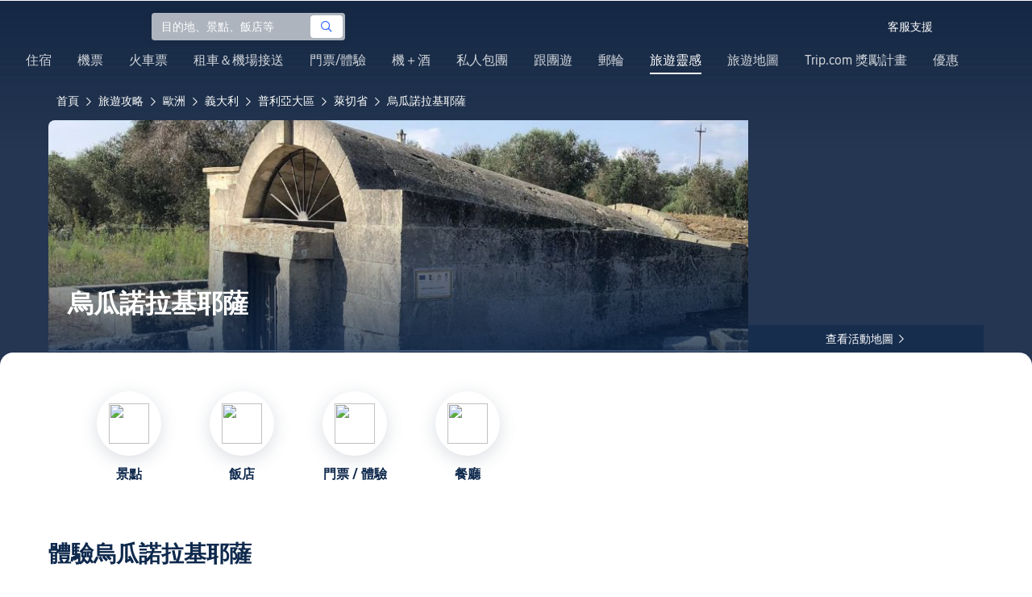

--- FILE ---
content_type: text/html; charset=utf-8
request_url: https://tw.trip.com/travel-guide/destination/uggiano-la-chiesa-7670/
body_size: 50358
content:
<!DOCTYPE html><html lang="zh-TW" data-idc="SGP-ALI" translate="no"><head islighthouse="false" ifisbot="true"><meta http-equiv="Content-Type" content="text/html; charset=utf-8"/><meta name="applicable-device" content="pc"/><meta http-equiv="x-ua-compatible" content="IE=edge,chrome=1"/><meta http-equiv="x-dns-prefetch-control" content="on"/><link rel="dns-prefetch" href="//webresource.tripcdn.com"/><link rel="dns-prefetch" href="//ak-s.tripcdn.com"/><link rel="dns-prefetch" href="//ak-d.tripcdn.com"/><link rel="dns-prefetch" href="//pages.trip.com"/><link rel="dns-prefetch" href="//restapi.amap.com"/><link rel="dns-prefetch" href="//dimg04.tripcdn.com"/><link rel="SHORTCUT ICON" href="/trip.ico" type="image/x-icon"/><link rel="ICON" href="/trip.ico"/><link rel="preload" href="https://static.tripcdn.com/locale/v3/100009239/zh-TW.js?etagc=db7f2f68a349dcd6227fb95ef494ff6f" as="script"/><link rel="preload" href="//webresource.tripcdn.com/ares2/ibu/onlinecommon/*/default/assets/ibu_l10n_online_bundle.js" as="script"/><link data-react-helmet="true" rel="canonical" href="https://tw.trip.com/travel-guide/destination/uggiano-la-chiesa-7670/"/><meta data-react-helmet="true" name="viewport" content="width=device-width, initial-scale=1.0, maximum-scale=1.0"/><meta data-react-helmet="true" property="og:image" content="https://ak-d.tripcdn.com/images/0ww5q12000cv5c7y68242_D_1180_558.jpg"/><meta data-react-helmet="true" name="twitter:card" content="summary_large_image"/><meta data-react-helmet="true" name="twitter:image" content="https://ak-d.tripcdn.com/images/0ww5q12000cv5c7y68242_D_1180_558.jpg"/><meta data-react-helmet="true" property="og:title" content="2026烏瓜諾拉基耶薩自由行旅遊懶人包：附近景點美食、飯店機票一日遊預訂 Trip.com (2026 年 1 月)"/><meta data-react-helmet="true" name="twitter:title" content="2026烏瓜諾拉基耶薩自由行旅遊懶人包：附近景點美食、飯店機票一日遊預訂 Trip.com (2026 年 1 月)"/><meta data-react-helmet="true" property="og:site_name" content="TRIP.COM"/><meta data-react-helmet="true" property="og:type" content="website"/><meta data-react-helmet="true" name="description" content="規劃烏瓜諾拉基耶薩自由行？這份旅遊攻略带你探索熱門景點、附近美食。從優惠機票、高CP值住宿到景點門票，Trip.com讓你一站搞定，輕鬆規劃完美假期！"/><meta data-react-helmet="true" property="og:description" content="規劃烏瓜諾拉基耶薩自由行？這份旅遊攻略带你探索熱門景點、附近美食。從優惠機票、高CP值住宿到景點門票，Trip.com讓你一站搞定，輕鬆規劃完美假期！"/><meta data-react-helmet="true" name="twitter:description" content="規劃烏瓜諾拉基耶薩自由行？這份旅遊攻略带你探索熱門景點、附近美食。從優惠機票、高CP值住宿到景點門票，Trip.com讓你一站搞定，輕鬆規劃完美假期！"/><meta data-react-helmet="true" name="keywords" content="烏瓜諾拉基耶薩，2026 烏瓜諾拉基耶薩旅遊，烏瓜諾拉基耶薩旅遊指南，烏瓜諾拉基耶薩觀光景點，烏瓜諾拉基耶薩自由行，烏瓜諾拉基耶薩美食，烏瓜諾拉基耶薩飯店，烏瓜諾拉基耶薩交通，烏瓜諾拉基耶薩天气，附近餐廳，附近景點，行程規劃，懶人包，機加酒, 一日遊, 一站式預定，訂機票 "/><meta property="og:url" content="https://tw.trip.com/travel-guide/destination/uggiano-la-chiesa-7670/"/><meta name="twitter:url" content="https://tw.trip.com/travel-guide/destination/uggiano-la-chiesa-7670/"/><style data-styled="" data-styled-version="5.0.0-alpha.2">.fnnepA{height:48px;line-height:48px;color:#fff;font-size:14px;} .fnnepA .gl-component-bread-crumb_item-container{display:inline-block;} .fnnepA .gl-component-bread-crumb_item-container .gl-component-bread-crumb_item-separator{color:#0f294d;margin:0 6px;font-size:12px;vertical-align:middle;} .fnnepA .gl-component-bread-crumb_item-container .gl-component-bread-crumb_item-separator:before{content:'\f5bf';} .fnnepA .gl-component-bread-crumb_item-container .gl-component-bread-crumb_item:hover{cursor:pointer;} data-styled.g1[id="ULcontainer-sc-12lip0x-0"]{content:"fnnepA,"} .gKFUzU{display:-webkit-box;display:-webkit-flex;display:-ms-flexbox;display:flex;} @media screen and (max-width:428px){.gKFUzU{display:none;}} @media (max-width:1200px){.gKFUzU{padding:0 32px;}} data-styled.g2[id="Warp-sc-1socp6z-0"]{content:"gKFUzU,"} .jcVNTQ{margin-top:8px;height:16px;line-height:16px;color:#ffc03a;} data-styled.g25[id="Container-sc-1lh6f17-0"]{content:"jcVNTQ,"} .dwvIDH{display:inline-block;font-size:16px;width:16px;height:16px;} .dwvIDH.star-icon-star:before{content:'\f55e';} .dwvIDH.star-icon-diamond:before{content:'\f6f8';} data-styled.g26[id="Icon-sc-1lh6f17-1"]{content:"dwvIDH,"} .hHylVP{margin-top:4px;display:-webkit-box;display:-webkit-flex;display:-ms-flexbox;display:flex;-webkit-flex-direction:row;-ms-flex-direction:row;flex-direction:row;color:#0f294d;line-height:18px;} data-styled.g29[id="Container-sc-wh6bgr-0"]{content:"hHylVP,"} .eeDodI{-webkit-flex:1;-ms-flex:1;flex:1;display:-webkit-box;display:-webkit-flex;display:-ms-flexbox;display:flex;-webkit-flex-direction:column;-ms-flex-direction:column;flex-direction:column;overflow:hidden;} data-styled.g30[id="Content-sc-wh6bgr-1"]{content:"eeDodI,"} .dyTwU{overflow:hidden;-webkit-flex:1;-ms-flex:1;flex:1;overflow:hidden;text-overflow:ellipsis;white-space:nowrap;} data-styled.g31[id="TagsContainer-sc-wh6bgr-2"]{content:"dyTwU,"} .dKPvZJ{font-size:16px;color:#0f294d;margin-right:4px;line-height:18px;} data-styled.g33[id="Icon-sc-wh6bgr-4"]{content:"dKPvZJ,"} .lkTejw{display:-webkit-box;display:-webkit-flex;display:-ms-flexbox;display:flex;color:#acb4bf;font-size:14px;margin-right:8px;line-height:18px;} data-styled.g47[id="Container-sc-lhiku8-0"]{content:"lkTejw,"} .fsdiEJ{color:#0f294d;font-size:14px;} data-styled.g48[id="Price-sc-lhiku8-1"]{content:"fsdiEJ,"} .gMpEdZ{position:absolute;width:100%;height:100%;} .gMpEdZ img{width:100%;object-fit:cover;height:100%;} data-styled.g51[id="Link-sc-1yvch22-0"]{content:"gMpEdZ,"} .eMtmMT{background:#ebebf2;width:100%;height:0px;padding-bottom:56%;overflow:hidden;margin:0;position:relative;border-radius:4px 4px 0px 0px;} data-styled.g52[id="Container-sc-1yvch22-1"]{content:"eMtmMT,"} .evmwXK{display:-webkit-box;-webkit-box-orient:vertical;-webkit-line-clamp:1;white-space:normal;color:#0f294d;font-size:16px;font-weight:700;line-height:22px;overflow:hidden;} data-styled.g56[id="Container-sc-1udko1m-1"]{content:"evmwXK,"} .ctZwvL{margin-top:8px;height:22px;line-height:22px;display:-webkit-box;display:-webkit-flex;display:-ms-flexbox;display:flex;} data-styled.g62[id="Container-sc-9x14xf-0"]{content:"ctZwvL,"} .lnpscB{display:inline-block;width:44px;height:22px;text-align:center;background:#4978ce;border-radius:1px;font-weight:700;font-size:16px;color:#ffffff;line-height:22px;margin-right:8px;} .lnpscB span{margin-left:2px;font-size:12px;color:rgba(255,255,255,0.5);line-height:22px;} data-styled.g63[id="Score-sc-9x14xf-1"]{content:"lnpscB,"} .bDJzMY{font-size:14px;color:#8592a6;line-height:22px;display:-webkit-box;-webkit-box-orient:vertical;-webkit-line-clamp:1;white-space:normal;overflow:hidden;} data-styled.g64[id="Review-sc-9x14xf-2"]{content:"bDJzMY,"} .eDardZ{display:-webkit-box;display:-webkit-flex;display:-ms-flexbox;display:flex;-webkit-align-items:center;-webkit-box-align:center;-ms-flex-align:center;align-items:center;-webkit-box-pack:center;-webkit-justify-content:center;-ms-flex-pack:center;justify-content:center;padding:0px 4px;background-image:linear-gradient(90deg,#ff716e 0%,#ff902a 100%);border-radius:2px;} data-styled.g78[id="Container-sc-1ytchrj-0"]{content:"eDardZ,"} .dyBirw{font-size:14px;line-height:14px;color:#ffffff;} data-styled.g79[id="HotIcon-sc-1ytchrj-1"]{content:"dyBirw,"} .frBJwl{font-size:14px;color:#ffffff;text-align:right;line-height:18px;font-weight:700;margin-left:1px;} data-styled.g80[id="Score-sc-1ytchrj-2"]{content:"frBJwl,"} .hfAfWk{position:relative;} data-styled.g95[id="CardContainer-sc-1k964jb-0"]{content:"hfAfWk,"} .dvVPSh{padding:12px;} data-styled.g96[id="CardInfoContainer-sc-1k964jb-1"]{content:"dvVPSh,"} .dSfvEi{margin:0 4px;width:1px;height:12px;background:#dadfe6;} data-styled.g97[id="Divide-sc-1k964jb-2"]{content:"dSfvEi,"} .iDHoly{position:absolute;height:26px;bottom:0;width:100%;font-size:13px;line-height:26px;text-align:center;font-weight:700;color:rgb(255,255,255);overflow:hidden;text-overflow:ellipsis;border-radius:0 0 1px 1px;white-space:nowrap;padding:0 4px;box-sizing:border-box;background:rgba(15,41,77,0.5);} data-styled.g99[id="MaskContainer-sc-kcukms-1"]{content:"iDHoly,"} .klLrtG{position:relative;width:100vw;height:288px;overflow:hidden;} data-styled.g327[id="Container-sc-1cf7l4d-2"]{content:"klLrtG,"} .fSeBhP{position:relative;margin:0 auto;display:-webkit-box;display:-webkit-flex;display:-ms-flexbox;display:flex;-webkit-flex-direction:row;-ms-flex-direction:row;flex-direction:row;-webkit-align-items:center;-webkit-box-align:center;-ms-flex-align:center;align-items:center;-webkit-box-pack:justify;-webkit-justify-content:space-between;-ms-flex-pack:justify;justify-content:space-between;max-width:1160px;position:relative;z-index:5;height:100%;} @media (max-width:1200px){.fSeBhP{padding:0 32px;}} data-styled.g328[id="Content-sc-1cf7l4d-3"]{content:"fSeBhP,"} .jSjMKg{position:relative;-webkit-flex:1;-ms-flex:1;flex:1;height:100%;overflow:hidden;} data-styled.g329[id="Left-sc-1cf7l4d-4"]{content:"jSjMKg,"} .AfYOk{position:relative;width:292px;height:calc(100%);} data-styled.g330[id="Right-sc-1cf7l4d-5"]{content:"AfYOk,"} .jWSkAc{width:100%;height:100%;position:relative;overflow:hidden;} data-styled.g331[id="SwiperContainer-sc-1cf7l4d-6"]{content:"jWSkAc,"} .cvWCjv{width:100%;height:100%;} data-styled.g332[id="SwiperWrapper-sc-1cf7l4d-7"]{content:"cvWCjv,"} .kohdqO{width:100%;height:100%;} data-styled.g333[id="SwiperItem-sc-1cf7l4d-8"]{content:"kohdqO,"} .fKduyT{display:block;width:100%;height:100%;object-fit:cover;} data-styled.g334[id="SwiperImage-sc-1cf7l4d-9"]{content:"fKduyT,"} .dghyBX{position:absolute;bottom:1px;left:0;right:0;z-index:5;display:-webkit-box;display:-webkit-flex;display:-ms-flexbox;display:flex;-webkit-align-items:center;-webkit-box-align:center;-ms-flex-align:center;align-items:center;height:2px;background-color:#b2bdcd;} data-styled.g335[id="SwiperLines-sc-1cf7l4d-10"]{content:"dghyBX,"} .jjUbEZ{-webkit-flex:1;-ms-flex:1;flex:1;height:100%;} .jjUbEZ.active{background-color:#ffffff;} data-styled.g336[id="SwiperLine-sc-1cf7l4d-11"]{content:"jjUbEZ,"} .jFqclj{position:absolute;height:160px;bottom:0;left:0;right:0;z-index:1;background:linear-gradient(0deg,rgba(15,41,77,0.8) 0%,rgba(15,41,77,0) 100%);padding:0 24px;display:-webkit-box;display:-webkit-flex;display:-ms-flexbox;display:flex;-webkit-flex-direction:column;-ms-flex-direction:column;flex-direction:column;-webkit-box-pack:end;-webkit-justify-content:flex-end;-ms-flex-pack:end;justify-content:flex-end;padding-bottom:16px;} data-styled.g340[id="SiteDetail-sc-1cf7l4d-15"]{content:"jFqclj,"} .bCEOIT{color:#ffffff;font-size:32px;font-weight:700;line-height:38px;white-space:normal;word-break:break-word;} data-styled.g341[id="SiteTitle-sc-1cf7l4d-16"]{content:"bCEOIT,"} .lkzWkN{display:none;} data-styled.g342[id="SiteH1Title-sc-1cf7l4d-17"]{content:"lkzWkN,"} .itYBLx{display:-webkit-box;display:-webkit-flex;display:-ms-flexbox;display:flex;-webkit-flex-direction:row;-ms-flex-direction:row;flex-direction:row;height:22px;margin-top:4px;} data-styled.g345[id="TimeAndWeather-sc-1cf7l4d-20"]{content:"itYBLx,"} .idYwHM{display:none;} data-styled.g352[id="SiteText-sc-1cf7l4d-27"]{content:"idYwHM,"} .jiMaRX{position:absolute;bottom:0;left:0;right:0;display:-webkit-box;display:-webkit-flex;display:-ms-flexbox;display:flex;-webkit-box-pack:center;-webkit-justify-content:center;-ms-flex-pack:center;justify-content:center;-webkit-align-items:center;-webkit-box-align:center;-ms-flex-align:center;align-items:center;padding:0 10px;background-color:rgba(15,41,77,0.6);border-radius:0;height:34px;cursor:pointer;} data-styled.g355[id="MapBottom-sc-1cf7l4d-30"]{content:"jiMaRX,"} .cdaWUM{color:#ffffff;font-size:14px;overflow:hidden;text-overflow:ellipsis;white-space:nowrap;} .cdaWUM:hover{-webkit-text-decoration:underline;text-decoration:underline;} data-styled.g356[id="MapText-sc-1cf7l4d-31"]{content:"cdaWUM,"} .gknDud{font-size:12px;color:#ffffff;margin-left:4px;} data-styled.g357[id="MapIcon-sc-1cf7l4d-32"]{content:"gknDud,"} .fOgJui{display:-webkit-box;display:-webkit-flex;display:-ms-flexbox;display:flex;-webkit-align-items:flex-start;-webkit-box-align:flex-start;-ms-flex-align:flex-start;align-items:flex-start;-webkit-box-pack:start;-webkit-justify-content:flex-start;-ms-flex-pack:start;justify-content:flex-start;-webkit-flex-wrap:wrap;-ms-flex-wrap:wrap;flex-wrap:wrap;gap:20px;-webkit-transition:0.1s;transition:0.1s;opacity:1;max-width:1160px;margin:0 auto;padding:0 30px;box-sizing:border-box;} .fOgJui.isSticky{opacity:0;} data-styled.g360[id="NavContainer-sc-1slirxi-2"]{content:"fOgJui,"} .iNllAD{display:-webkit-box;display:-webkit-flex;display:-ms-flexbox;display:flex;-webkit-flex-direction:column;-ms-flex-direction:column;flex-direction:column;-webkit-align-items:center;-webkit-box-align:center;-ms-flex-align:center;align-items:center;width:140px;padding:48px 0 6px;cursor:pointer;} .iNllAD:hover{color:#3264ff;} .iNllAD:hover .nav-item-icon,.iNllAD:hover .nav-text{color:#3264ff;} .iNllAD:hover .nav-item-top{border:1px solid #3264FF;} @media (min-width:1000px) and (max-width:1200px){.iNllAD{width:118px;padding:38px 0 6px;}} @media (max-width:1000px){.iNllAD{width:100px;padding:28px 0 6px;}} data-styled.g361[id="NavItem-sc-1slirxi-3"]{content:"iNllAD,"} .hvARoH{position:relative;background:#ffffff;border-radius:46px;box-shadow:0px 5px 21px 0px rgba(69,88,115,0.2);height:80px;width:80px;display:-webkit-box;display:-webkit-flex;display:-ms-flexbox;display:flex;-webkit-align-items:center;-webkit-box-align:center;-ms-flex-align:center;align-items:center;-webkit-box-pack:center;-webkit-justify-content:center;-ms-flex-pack:center;justify-content:center;box-sizing:border-box;} data-styled.g362[id="NavItemTop-sc-1slirxi-4"]{content:"hvARoH,"} .blCfXS{margin-top:12px;color:#0f294d;font-size:16px;font-weight:700;-webkit-letter-spacing:0px;-moz-letter-spacing:0px;-ms-letter-spacing:0px;letter-spacing:0px;line-height:22px;text-align:center;} data-styled.g366[id="NavText-sc-1slirxi-8"]{content:"blCfXS,"} .dmdZWn{position:fixed;top:0;left:0;right:0;display:-webkit-box;display:-webkit-flex;display:-ms-flexbox;display:flex;background:#fff;height:80px;z-index:-100;opacity:0;-webkit-transition:0.1s;transition:0.1s;box-shadow:0px 4px 16px 0px rgba(69,88,115,0.2);} .dmdZWn.isSticky{z-index:100;opacity:1;} data-styled.g371[id="SickyNavContainer-sc-1slirxi-13"]{content:"dmdZWn,"} .fJszaA{width:1160px;margin:0 auto;display:-webkit-box;display:-webkit-flex;display:-ms-flexbox;display:flex;-webkit-align-items:center;-webkit-box-align:center;-ms-flex-align:center;align-items:center;-webkit-box-pack:start;-webkit-justify-content:flex-start;-ms-flex-pack:start;justify-content:flex-start;position:relative;left:-20px;} @media (max-width:1168px){.fJszaA{-webkit-box-pack:center;-webkit-justify-content:center;-ms-flex-pack:center;justify-content:center;}} data-styled.g372[id="StickyNavContent-sc-1slirxi-14"]{content:"fJszaA,"} .hXPtWV{position:relative;display:-webkit-box;display:-webkit-flex;display:-ms-flexbox;display:flex;-webkit-box-pack:center;-webkit-justify-content:center;-ms-flex-pack:center;justify-content:center;padding:20px;margin:auto 20px;cursor:pointer;} .hXPtWV:hover{color:#3264ff;} .hXPtWV:hover i{color:#3264ff;} data-styled.g373[id="StickyNavItem-sc-1slirxi-15"]{content:"hXPtWV,"} .bpqkkQ{color:#0f294d;font-size:28px;font-weight:700;-webkit-letter-spacing:0px;-moz-letter-spacing:0px;-ms-letter-spacing:0px;letter-spacing:0px;line-height:34px;margin-bottom:24px;} data-styled.g375[id="TitleContainer-sc-ulzxo9-0"]{content:"bpqkkQ,"} .ivWlAO:hover{cursor:not-allowed;} .ivWlAO{position:absolute;z-index:2;} .ivWlAO .slide-indicator-box{background:rgb(255,255,255);box-shadow:0px 4px 8px 0px rgba(15,41,77,0.08);height:40px;width:40px;display:-webkit-box;display:-webkit-flex;display:-ms-flexbox;display:flex;-webkit-box-pack:center;-webkit-justify-content:center;-ms-flex-pack:center;justify-content:center;-webkit-align-items:center;-webkit-box-align:center;-ms-flex-align:center;align-items:center;color:rgb(206,210,217);font-size:19px;border-radius:50%;-webkit-user-select:none;-moz-user-select:none;-ms-user-select:none;-webkit-user-select:none;-moz-user-select:none;-ms-user-select:none;user-select:none;} .ivWlAO .slide-indicator-active{color:rgb(40,125,250);} .ivWlAO .slide-indicator-active:hover{background:rgb(50,100,255);color:rgb(255,255,255);cursor:pointer;} data-styled.g376[id="SlideIndicatorContainer-sc-gnb7z5-0"]{content:"ivWlAO,"} .ifGzZf{position:relative;width:100%;} data-styled.g377[id="CarouselContainer-sc-uy2ipe-0"]{content:"ifGzZf,"} .bpEIJp{max-width:908px;margin:auto;} data-styled.g378[id="CardsWindowContainer-sc-uy2ipe-1"]{content:"bpEIJp,"} .cSVfLo{display:-webkit-box;display:-webkit-flex;display:-ms-flexbox;display:flex;-webkit-transition:margin 0.4s ease 0s;transition:margin 0.4s ease 0s;} data-styled.g379[id="CardsContainer-sc-uy2ipe-2"]{content:"cSVfLo,"} .mDrpW{display:-webkit-box;display:-webkit-flex;display:-ms-flexbox;display:flex;max-width:1160px;min-width:750px;position:relative;} data-styled.g380[id="ClassicRecommendContainer-sc-164gegm-0"]{content:"mDrpW,"} .efhgAi{height:inherit;position:relative;border-radius:8px;margin:12px 0;} data-styled.g381[id="LeftPart-sc-164gegm-1"]{content:"efhgAi,"} .elhlGT{color:white;padding:24px;height:calc(100% - 48px);position:relative;} data-styled.g382[id="LeftPartInfo-sc-164gegm-2"]{content:"elhlGT,"} .MwaZy{font-size:28px;font-weight:700;text-shadow:2px 2px 4px rgba(0,0,0,0.3);} data-styled.g383[id="LeftPartTitle-sc-164gegm-3"]{content:"MwaZy,"} .edsdRR{display:-webkit-box;font-size:14px;font-weight:500;margin-top:8px;overflow:hidden;text-overflow:ellipsis;text-shadow:2px 2px 4px rgba(0,0,0,0.3);} data-styled.g384[id="LeftPartDescription-sc-164gegm-4"]{content:"edsdRR,"} .bpBmOy{position:absolute;bottom:24px;left:24px;font-size:14px;font-weight:700;background:rgb(255,255,255);border-radius:4px;padding:8px 16px;color:#0f294d;width:-webkit-fit-content;width:-moz-fit-content;width:fit-content;} .bpBmOy:hover{cursor:pointer;color:#3264ff;} data-styled.g385[id="LeftPartBtn-sc-164gegm-5"]{content:"bpBmOy,"} .bWtwqJ{display:-webkit-box;display:-webkit-flex;display:-ms-flexbox;display:flex;overflow:hidden;margin-left:16px;max-width:908px;position:relative;width:auto;padding:12px 0;} .bWtwqJ .classic-recommend-card-container .classic-recommend-card{box-shadow:0 4px 8px 0 rgba(15,41,77,0.08);border-radius:8px;height:100%;-webkit-transition:-webkit-transform 0.5s ease;-webkit-transition:transform 0.5s ease;transition:transform 0.5s ease;} .bWtwqJ .classic-recommend-card-container:hover{cursor:pointer;} .bWtwqJ .classic-recommend-card-container:hover .classic-recommend-card{-webkit-transform:translateY(-12px);-ms-transform:translateY(-12px);transform:translateY(-12px);} data-styled.g386[id="CardsContainer-sc-164gegm-6"]{content:"bWtwqJ,"} .eIhpxo{max-width:1160px;margin:auto;margin-top:64px;margin-bottom:-12px;} @media (max-width:1200px){.eIhpxo{padding:0 32px;}} data-styled.g387[id="Wrapper-sc-10f93ky-0"]{content:"eIhpxo,"} .ciKhcX{max-width:1160px;margin:auto;position:relative;margin-top:64px;} @media (max-width:1200px){.ciKhcX{padding:0 32px;}} data-styled.g388[id="Container-sc-opldtq-0"]{content:"ciKhcX,"} .Usnjm{display:-webkit-box;display:-webkit-flex;display:-ms-flexbox;display:flex;-webkit-align-items:center;-webkit-box-align:center;-ms-flex-align:center;align-items:center;-webkit-box-pack:justify;-webkit-justify-content:space-between;-ms-flex-pack:justify;justify-content:space-between;} data-styled.g389[id="Header-sc-opldtq-1"]{content:"Usnjm,"} .gOZGhq{color:#0f294d;font-size:28px;font-weight:700;-webkit-letter-spacing:0px;-moz-letter-spacing:0px;-ms-letter-spacing:0px;letter-spacing:0px;line-height:34px;} data-styled.g390[id="HeaderLeft-sc-opldtq-2"]{content:"gOZGhq,"} .iIwdxf{display:grid;grid-column-gap:16px;grid-template-columns:repeat(4,calc(25% - 12px));margin-top:24px;} data-styled.g394[id="CityList-sc-opldtq-6"]{content:"iIwdxf,"} .cECcNP{position:relative;height:197px;font-size:0;cursor:pointer;-webkit-transition:0.3s;transition:0.3s;border-radius:8px;overflow:hidden;} .cECcNP:hover{-webkit-transform:translateY(-12px);-ms-transform:translateY(-12px);transform:translateY(-12px);} data-styled.g395[id="CityItem-sc-opldtq-7"]{content:"cECcNP,"} .bCBahn{width:100%;height:100%;object-fit:cover;} data-styled.g396[id="CityItemImage-sc-opldtq-8"]{content:"bCBahn,"} .cePxtg{position:absolute;left:0;top:0;right:0;bottom:0;background:rgba(15,41,77,0.3);color:#ffffff;display:-webkit-box;display:-webkit-flex;display:-ms-flexbox;display:flex;-webkit-align-items:center;-webkit-box-align:center;-ms-flex-align:center;align-items:center;-webkit-box-pack:center;-webkit-justify-content:center;-ms-flex-pack:center;justify-content:center;padding:24px 30px;} data-styled.g397[id="CityItemContent-sc-opldtq-9"]{content:"cePxtg,"} .bFrZki{font-size:24px;font-weight:700;line-height:30px;overflow:hidden;text-overflow:ellipsis;display:-webkit-box;-webkit-box-orient:vertical;-webkit-line-clamp:2;line-clamp:2;word-break:break-word;white-space:normal;} data-styled.g398[id="CityItemName-sc-opldtq-10"]{content:"bFrZki,"} .bedaxh{max-width:1160px;margin:64px auto auto;} .bedaxh > .seo-inter-links{margin-bottom:100px !important;} @media (max-width:1200px){.bedaxh{padding:0 32px;}} data-styled.g399[id="Container-sc-13plete-0"]{content:"bedaxh,"} </style><link rel="stylesheet" type="text/css" href="https://ak-s-cw.tripcdn.com/modules/ibu/online-assets/font.ddfdb9c8916dd1ec37cbf52f9391aca5.css"/><meta name="viewport" content="width=device-width"/><meta charSet="utf-8"/><title>2026烏瓜諾拉基耶薩自由行旅遊懶人包：附近景點美食、飯店機票一日遊預訂 Trip.com (2026 年 1 月)</title><link rel="alternate" href="https://us.trip.com//travel-guide/destination/uggiano-la-chiesa-7670/" hrefLang="en-US"/><link rel="alternate" href="https://ms.trip.com//travel-guide/destination/uggiano-la-chiesa-7670/" hrefLang="ms"/><link rel="alternate" href="https://nl.trip.com//travel-guide/destination/uggiano-la-chiesa-7670/" hrefLang="nl-NL"/><link rel="alternate" href="https://au.trip.com//travel-guide/destination/uggiano-la-chiesa-7670/" hrefLang="en-AU"/><link rel="alternate" href="https://jp.trip.com//travel-guide/destination/uggiano-la-chiesa-7670/" hrefLang="ja"/><link rel="alternate" href="https://sg.trip.com//travel-guide/destination/uggiano-la-chiesa-7670/" hrefLang="en-SG"/><link rel="alternate" href="https://fr.trip.com//travel-guide/destination/uggiano-la-chiesa-7670/" hrefLang="fr"/><link rel="alternate" href="https://vi.trip.com//travel-guide/destination/uggiano-la-chiesa-7670/" hrefLang="vi"/><link rel="alternate" href="https://uk.trip.com//travel-guide/destination/uggiano-la-chiesa-7670/" hrefLang="en-GB"/><link rel="alternate" href="https://de.trip.com//travel-guide/destination/uggiano-la-chiesa-7670/" hrefLang="de"/><link rel="alternate" href="https://hk.trip.com//travel-guide/destination/uggiano-la-chiesa-7670/" hrefLang="zh-Hant-HK"/><link rel="alternate" href="https://tw.trip.com//travel-guide/destination/uggiano-la-chiesa-7670/" hrefLang="zh-Hant-TW"/><link rel="alternate" href="https://kr.trip.com//travel-guide/destination/uggiano-la-chiesa-7670/" hrefLang="ko"/><link rel="alternate" href="https://es.trip.com//travel-guide/destination/uggiano-la-chiesa-7670/" hrefLang="es"/><link rel="alternate" href="https://it.trip.com//travel-guide/destination/uggiano-la-chiesa-7670/" hrefLang="it"/><link rel="alternate" href="https://ru.trip.com//travel-guide/destination/uggiano-la-chiesa-7670/" hrefLang="ru"/><link rel="alternate" href="https://th.trip.com//travel-guide/destination/uggiano-la-chiesa-7670/" hrefLang="th"/><link rel="alternate" href="https://www.trip.com//travel-guide/destination/uggiano-la-chiesa-7670/" hrefLang="x-default"/><script type="application/ld+json">{"@context":"https://schema.org","@type":"BreadcrumbList","itemListElement":[{"@type":"ListItem","position":1,"name":"首頁","item":"https://tw.trip.com/"},{"@type":"ListItem","position":2,"name":"旅遊攻略","item":"https://tw.trip.com/travel-guide/"},{"@type":"ListItem","position":3,"name":"歐洲","item":"https://tw.trip.com/travel-guide/europe-120002/"},{"@type":"ListItem","position":4,"name":"義大利","item":"https://tw.trip.com/travel-guide/italy-100026/"},{"@type":"ListItem","position":5,"name":"普利亞大區","item":"https://tw.trip.com/travel-guide/apulia-21203/"},{"@type":"ListItem","position":6,"name":"萊切省","item":"https://tw.trip.com/travel-guide/province-of-lecce-2027142/"},{"@type":"ListItem","position":7,"name":"烏瓜諾拉基耶薩","item":"https://tw.trip.com/travel-guide/uggiano-la-chiesa-7670/"}]}</script><script type="application/ld+json">{"@context":"https://schema.org","@type":"ItemList","name":"玩樂好去處","itemListElement":[{"@type":"ListItem","position":1,"item":{"@type":"Movie","name":"Spiaggia Porto Miggiano","image":"https://ak-d.tripcdn.com/images/0ww0w12000a9uoazf1245_C_420_280.jpg","url":"https://tw.trip.com/travel-guide/attraction/santa-cesarea-terme/spiaggia-porto-miggiano-50642472","review":{"@type":"Review","reviewRating":{"@type":"Rating","ratingValue":"3.5"},"author":{"@type":"Organization","name":"Spiaggia Porto Miggiano"}},"aggregateRating":{"@type":"AggregateRating","ratingValue":"3.5","bestRating":"5","ratingCount":"2"}}}]}</script><meta name="next-head-count" content="23"/><link rel="preload" href="https://ak-s.tripcdn.com/modules/gcc/thingstodo-destination/_next/static/css/commons~21833f8f.202512220839.chunk.css" as="style"/><link rel="stylesheet" href="https://ak-s.tripcdn.com/modules/gcc/thingstodo-destination/_next/static/css/commons~21833f8f.202512220839.chunk.css" data-n-g=""/><link rel="preload" href="https://ak-s.tripcdn.com/modules/gcc/thingstodo-destination/_next/static/css/commons~b59217a9.202512220839.chunk.css" as="style"/><link rel="stylesheet" href="https://ak-s.tripcdn.com/modules/gcc/thingstodo-destination/_next/static/css/commons~b59217a9.202512220839.chunk.css" data-n-g=""/><link rel="preload" href="https://ak-s.tripcdn.com/modules/gcc/thingstodo-destination/_next/static/css/commons~4cb826a0.202512220839.chunk.css" as="style"/><link rel="stylesheet" href="https://ak-s.tripcdn.com/modules/gcc/thingstodo-destination/_next/static/css/commons~4cb826a0.202512220839.chunk.css" data-n-g=""/><link rel="preload" href="https://ak-s.tripcdn.com/modules/gcc/thingstodo-destination/_next/static/css/commons~4e5c6356.202512220839.chunk.css" as="style"/><link rel="stylesheet" href="https://ak-s.tripcdn.com/modules/gcc/thingstodo-destination/_next/static/css/commons~4e5c6356.202512220839.chunk.css" data-n-g=""/><link rel="preload" href="https://ak-s.tripcdn.com/modules/gcc/thingstodo-destination/_next/static/css/less~31ecd969.202512220839.chunk.css" as="style"/><link rel="stylesheet" href="https://ak-s.tripcdn.com/modules/gcc/thingstodo-destination/_next/static/css/less~31ecd969.202512220839.chunk.css" data-n-g=""/><link rel="preload" href="https://ak-s.tripcdn.com/modules/gcc/thingstodo-destination/_next/static/css/less~6a269236.202512220839.chunk.css" as="style"/><link rel="stylesheet" href="https://ak-s.tripcdn.com/modules/gcc/thingstodo-destination/_next/static/css/less~6a269236.202512220839.chunk.css" data-n-g=""/><link rel="preload" href="https://ak-s.tripcdn.com/modules/gcc/thingstodo-destination/_next/static/css/less~923dea65.202512220839.chunk.css" as="style"/><link rel="stylesheet" href="https://ak-s.tripcdn.com/modules/gcc/thingstodo-destination/_next/static/css/less~923dea65.202512220839.chunk.css" data-n-g=""/><link rel="preload" href="https://ak-s.tripcdn.com/modules/gcc/thingstodo-destination/_next/static/css/less~c073e554.202512220839.chunk.css" as="style"/><link rel="stylesheet" href="https://ak-s.tripcdn.com/modules/gcc/thingstodo-destination/_next/static/css/less~c073e554.202512220839.chunk.css" data-n-g=""/><link rel="preload" href="https://ak-s.tripcdn.com/modules/gcc/thingstodo-destination/_next/static/css/less~49f9b00d.202512220839.chunk.css" as="style"/><link rel="stylesheet" href="https://ak-s.tripcdn.com/modules/gcc/thingstodo-destination/_next/static/css/less~49f9b00d.202512220839.chunk.css" data-n-g=""/><link rel="preload" href="https://ak-s.tripcdn.com/modules/gcc/thingstodo-destination/_next/static/css/less~6dadbfbe.202512220839.chunk.css" as="style"/><link rel="stylesheet" href="https://ak-s.tripcdn.com/modules/gcc/thingstodo-destination/_next/static/css/less~6dadbfbe.202512220839.chunk.css" data-n-g=""/><link rel="preload" href="https://ak-s.tripcdn.com/modules/gcc/thingstodo-destination/_next/static/css/styles~31ecd969.202512220839.chunk.css" as="style"/><link rel="stylesheet" href="https://ak-s.tripcdn.com/modules/gcc/thingstodo-destination/_next/static/css/styles~31ecd969.202512220839.chunk.css" data-n-g=""/><link rel="preload" href="https://ak-s.tripcdn.com/modules/gcc/thingstodo-destination/_next/static/css/styles~cd76bb6a.202512220839.chunk.css" as="style"/><link rel="stylesheet" href="https://ak-s.tripcdn.com/modules/gcc/thingstodo-destination/_next/static/css/styles~cd76bb6a.202512220839.chunk.css" data-n-g=""/><link rel="preload" href="https://ak-s.tripcdn.com/modules/gcc/thingstodo-destination/_next/static/css/styles~f2e09fd0.202512220839.chunk.css" as="style"/><link rel="stylesheet" href="https://ak-s.tripcdn.com/modules/gcc/thingstodo-destination/_next/static/css/styles~f2e09fd0.202512220839.chunk.css" data-n-g=""/><link rel="preload" href="https://ak-s.tripcdn.com/modules/gcc/thingstodo-destination/_next/static/css/styles~41ae9519.202512220839.chunk.css" as="style"/><link rel="stylesheet" href="https://ak-s.tripcdn.com/modules/gcc/thingstodo-destination/_next/static/css/styles~41ae9519.202512220839.chunk.css" data-n-g=""/><link rel="preload" href="https://ak-s.tripcdn.com/modules/gcc/thingstodo-destination/_next/static/css/styles~b33dad85.202512220839.chunk.css" as="style"/><link rel="stylesheet" href="https://ak-s.tripcdn.com/modules/gcc/thingstodo-destination/_next/static/css/styles~b33dad85.202512220839.chunk.css" data-n-g=""/><link rel="preload" href="https://ak-s.tripcdn.com/modules/gcc/thingstodo-destination/_next/static/css/styles~5fe2ea37.202512220839.chunk.css" as="style"/><link rel="stylesheet" href="https://ak-s.tripcdn.com/modules/gcc/thingstodo-destination/_next/static/css/styles~5fe2ea37.202512220839.chunk.css" data-n-g=""/><noscript data-n-css=""></noscript><link rel="preload" href="https://ak-s.tripcdn.com/modules/gcc/thingstodo-destination/_next/static/main-202512220839.js" as="script"/><link rel="preload" href="https://ak-s.tripcdn.com/modules/gcc/thingstodo-destination/_next/static/static/runtime/webpack-202512220839.js-202512220839.js" as="script"/><link rel="preload" href="https://ak-s.tripcdn.com/modules/gcc/thingstodo-destination/_next/static/chunks/framework.202512220839.js" as="script"/><link rel="preload" href="https://ak-s.tripcdn.com/modules/gcc/thingstodo-destination/_next/static/chunks/commons~f075b844.202512220839.js" as="script"/><link rel="preload" href="https://ak-s.tripcdn.com/modules/gcc/thingstodo-destination/_next/static/chunks/commons~253ae210.202512220839.js" as="script"/><link rel="preload" href="https://ak-s.tripcdn.com/modules/gcc/thingstodo-destination/_next/static/chunks/commons~0f485567.202512220839.js" as="script"/><link rel="preload" href="https://ak-s.tripcdn.com/modules/gcc/thingstodo-destination/_next/static/chunks/commons~5ae32409.202512220839.js" as="script"/><link rel="preload" href="https://ak-s.tripcdn.com/modules/gcc/thingstodo-destination/_next/static/chunks/commons~b1869351.202512220839.js" as="script"/><link rel="preload" href="https://ak-s.tripcdn.com/modules/gcc/thingstodo-destination/_next/static/chunks/commons~5d7b094d.202512220839.js" as="script"/><link rel="preload" href="https://ak-s.tripcdn.com/modules/gcc/thingstodo-destination/_next/static/chunks/commons~afc0822a.202512220839.js" as="script"/><link rel="preload" href="https://ak-s.tripcdn.com/modules/gcc/thingstodo-destination/_next/static/chunks/commons~7bb827ee.202512220839.js" as="script"/><link rel="preload" href="https://ak-s.tripcdn.com/modules/gcc/thingstodo-destination/_next/static/chunks/commons~2a42e354.202512220839.js" as="script"/><link rel="preload" href="https://ak-s.tripcdn.com/modules/gcc/thingstodo-destination/_next/static/chunks/commons~7274e1de.202512220839.js" as="script"/><link rel="preload" href="https://ak-s.tripcdn.com/modules/gcc/thingstodo-destination/_next/static/chunks/commons~b5906859.202512220839.js" as="script"/><link rel="preload" href="https://ak-s.tripcdn.com/modules/gcc/thingstodo-destination/_next/static/chunks/commons~7d359b94.202512220839.js" as="script"/><link rel="preload" href="https://ak-s.tripcdn.com/modules/gcc/thingstodo-destination/_next/static/chunks/commons~37e17593.202512220839.js" as="script"/><link rel="preload" href="https://ak-s.tripcdn.com/modules/gcc/thingstodo-destination/_next/static/chunks/commons~9d180afe.202512220839.js" as="script"/><link rel="preload" href="https://ak-s.tripcdn.com/modules/gcc/thingstodo-destination/_next/static/chunks/commons~458dd2b0.202512220839.js" as="script"/><link rel="preload" href="https://ak-s.tripcdn.com/modules/gcc/thingstodo-destination/_next/static/chunks/commons~f9ca8911.202512220839.js" as="script"/><link rel="preload" href="https://ak-s.tripcdn.com/modules/gcc/thingstodo-destination/_next/static/chunks/commons~678f84af.202512220839.js" as="script"/><link rel="preload" href="https://ak-s.tripcdn.com/modules/gcc/thingstodo-destination/_next/static/chunks/commons~df0f15aa.202512220839.js" as="script"/><link rel="preload" href="https://ak-s.tripcdn.com/modules/gcc/thingstodo-destination/_next/static/chunks/commons~e352f835.202512220839.js" as="script"/><link rel="preload" href="https://ak-s.tripcdn.com/modules/gcc/thingstodo-destination/_next/static/chunks/commons~ec8c427e.202512220839.js" as="script"/><link rel="preload" href="https://ak-s.tripcdn.com/modules/gcc/thingstodo-destination/_next/static/chunks/commons~fd108ab4.202512220839.js" as="script"/><link rel="preload" href="https://ak-s.tripcdn.com/modules/gcc/thingstodo-destination/_next/static/chunks/commons~1c3a2c3f.202512220839.js" as="script"/><link rel="preload" href="https://ak-s.tripcdn.com/modules/gcc/thingstodo-destination/_next/static/chunks/commons~c98f95f3.202512220839.js" as="script"/><link rel="preload" href="https://ak-s.tripcdn.com/modules/gcc/thingstodo-destination/_next/static/chunks/commons~30ccc425.202512220839.js" as="script"/><link rel="preload" href="https://ak-s.tripcdn.com/modules/gcc/thingstodo-destination/_next/static/chunks/commons~0ed24aad.202512220839.js" as="script"/><link rel="preload" href="https://ak-s.tripcdn.com/modules/gcc/thingstodo-destination/_next/static/chunks/commons~21833f8f.202512220839.js" as="script"/><link rel="preload" href="https://ak-s.tripcdn.com/modules/gcc/thingstodo-destination/_next/static/chunks/commons~de0bb810.202512220839.js" as="script"/><link rel="preload" href="https://ak-s.tripcdn.com/modules/gcc/thingstodo-destination/_next/static/chunks/commons~b59217a9.202512220839.js" as="script"/><link rel="preload" href="https://ak-s.tripcdn.com/modules/gcc/thingstodo-destination/_next/static/chunks/commons~4cb826a0.202512220839.js" as="script"/><link rel="preload" href="https://ak-s.tripcdn.com/modules/gcc/thingstodo-destination/_next/static/chunks/commons~4e5c6356.202512220839.js" as="script"/><link rel="preload" href="https://ak-s.tripcdn.com/modules/gcc/thingstodo-destination/_next/static/chunks/commons~09b3668c.202512220839.js" as="script"/><link rel="preload" href="https://ak-s.tripcdn.com/modules/gcc/thingstodo-destination/_next/static/chunks/commons~38481e4b.202512220839.js" as="script"/><link rel="preload" href="https://ak-s.tripcdn.com/modules/gcc/thingstodo-destination/_next/static/chunks/commons~2ffbd6a0.202512220839.js" as="script"/><link rel="preload" href="https://ak-s.tripcdn.com/modules/gcc/thingstodo-destination/_next/static/chunks/commons~0dcd9a32.202512220839.js" as="script"/><link rel="preload" href="https://ak-s.tripcdn.com/modules/gcc/thingstodo-destination/_next/static/chunks/commons~967788e6.202512220839.js" as="script"/><link rel="preload" href="https://ak-s.tripcdn.com/modules/gcc/thingstodo-destination/_next/static/chunks/commons~4e4c7fe4.202512220839.js" as="script"/><link rel="preload" href="https://ak-s.tripcdn.com/modules/gcc/thingstodo-destination/_next/static/chunks/less~31ecd969.202512220839.js" as="script"/><link rel="preload" href="https://ak-s.tripcdn.com/modules/gcc/thingstodo-destination/_next/static/chunks/less~6a269236.202512220839.js" as="script"/><link rel="preload" href="https://ak-s.tripcdn.com/modules/gcc/thingstodo-destination/_next/static/chunks/less~923dea65.202512220839.js" as="script"/><link rel="preload" href="https://ak-s.tripcdn.com/modules/gcc/thingstodo-destination/_next/static/chunks/less~c073e554.202512220839.js" as="script"/><link rel="preload" href="https://ak-s.tripcdn.com/modules/gcc/thingstodo-destination/_next/static/chunks/less~49f9b00d.202512220839.js" as="script"/><link rel="preload" href="https://ak-s.tripcdn.com/modules/gcc/thingstodo-destination/_next/static/chunks/less~6dadbfbe.202512220839.js" as="script"/><link rel="preload" href="https://ak-s.tripcdn.com/modules/gcc/thingstodo-destination/_next/static/chunks/styles~31ecd969.202512220839.js" as="script"/><link rel="preload" href="https://ak-s.tripcdn.com/modules/gcc/thingstodo-destination/_next/static/chunks/styles~cd76bb6a.202512220839.js" as="script"/><link rel="preload" href="https://ak-s.tripcdn.com/modules/gcc/thingstodo-destination/_next/static/chunks/styles~f2e09fd0.202512220839.js" as="script"/><link rel="preload" href="https://ak-s.tripcdn.com/modules/gcc/thingstodo-destination/_next/static/chunks/styles~41ae9519.202512220839.js" as="script"/><link rel="preload" href="https://ak-s.tripcdn.com/modules/gcc/thingstodo-destination/_next/static/chunks/styles~b33dad85.202512220839.js" as="script"/><link rel="preload" href="https://ak-s.tripcdn.com/modules/gcc/thingstodo-destination/_next/static/chunks/styles~5fe2ea37.202512220839.js" as="script"/><link rel="preload" href="https://ak-s.tripcdn.com/modules/gcc/thingstodo-destination/_next/static/pages/_app-202512220839.js" as="script"/><link rel="preload" href="https://ak-s.tripcdn.com/modules/gcc/thingstodo-destination/_next/static/pages/destinationDetail-202512220839.js" as="script"/></head><body><div style="width:100%;height:50vh;position:fixed;z-index:-100;background:rgba(0,0,0,0);color:rgba(0,0,0,0);font-size:200px">https://tw.trip.com/travel-guide/destination/uggiano-la-chiesa-7670/</div><div id="__next"><div class="trip_common_head_con"><div class="mc-hd mc-hd__zh-tw mc-hd_line mc-hd_theme_transparent mc-hd-new_row"><div class="mc-hd__inner"><div class="mc-hd__flex-con clear-float"><div class="mc-hd__logo-con mc-hd__logo-con-zh-TW"><div class="mc-hd__trip-logo-placeholder"></div></div><div id="ibuHeaderSearch" class="mc-hd__search-con"><div><div style="width:240px;height:34px;margin:0;border:0;border-radius:4px;background-color:rgba(255,255,255,0.30)" class="gl-cpt-search gl-cpt-search-small "><div class="gl-cpt-search_input gl-cpt-search_input_new" style="background-color:rgba(255, 255,255, 0.5)"><input style="text-overflow:ellipsis;background-color:transparent" value="" placeholder="目的地、景點、飯店等"/></div><div style="display:flex;align-items:center;justify-content:center;width:40px;height:28px;background-color:#FFFFFF;position:absolute;top:3px;right:3px;border-radius:4px;cursor:pointer"><i class="gs-trip-iconfont-class" style="font-size:16px;color:#3164ff"></i></div></div></div></div><div class="mc-hd__func-con" id="ibuHeaderMenu"><div class="mc-hd__func"><div class="mc-hd__option-app-placeholder">App</div><div class="mc-hd__option mc-hd__option__selector"><div class="mc-hd__selector mc-lhd-menu-selector" tabindex="0" role="button" aria-haspopup="dialog" aria-label="語言/幣別"><div class="mc-lhd-menu-selector-locale-con" style="padding:8px" aria-hidden="true"><div class="mc-lhd-menu-selector-locale zh_tw"><i class="locale-icon flag-zh-TW"></i></div></div></div></div><div class="mc-hd__option"><div class="mc-hd__help"><span title="客服支援">客服支援</span><i class="fi fi-ic_help"></i></div></div><div class="mc-hd__search-booking-placeholder">尋找訂單</div><div class="mc-lhd-menu-account mc-lhd-account-nologin" style="display:none"></div></div></div></div><div class="mc-hd__nav-new-row"><div class="mc-hd__nav-con 3010 mc-hd__nav-loading" id="ibuHeaderChannels"><ul class="mc-hd__nav"><li class="mc-hd__nav-item"><a id="header_action_nav_hotels" class="mc-hd__nav-lnk" title="住宿" href="/hotels/?locale=zh-TW&amp;curr=TWD">住宿</a></li><li class="mc-hd__nav-item"><a id="header_action_nav_flights" class="mc-hd__nav-lnk" title="機票" href="/flights/?locale=zh-TW&amp;curr=TWD">機票</a></li><li class="mc-hd__nav-item"><a id="header_action_nav_trains" class="mc-hd__nav-lnk" title="火車票" href="/trains/?locale=zh-TW&amp;curr=TWD">火車票</a></li><li class="mc-hd__nav-item mc-hd__nav-item-wth-sub"><span id="header_action_nav_cars" class="mc-hd__nav-lnk" title="租車＆機場接送">租車＆機場接送</span><ul class="mc-hd__nav-item-sub"><li><a id="header_action_nav_租車" href="/carhire/?channelid=14409&amp;locale=zh-TW&amp;curr=TWD" class="mc-hd__sub-nav-lnk">租車</a></li><li><a id="header_action_nav_機場接送" href="/airport-transfers/?locale=zh-TW&amp;curr=TWD" class="mc-hd__sub-nav-lnk">機場接送</a></li></ul></li><li class="mc-hd__nav-item mc-hd__nav-item-wth-sub"><a id="header_action_nav_ttd" class="mc-hd__nav-lnk" title="門票/體驗" href="/things-to-do/ttd-home/?ctm_ref=vactang_page_23810&amp;locale=zh-TW&amp;curr=TWD">門票/體驗</a><ul class="mc-hd__nav-item-sub"><li><a id="header_action_nav_門票/體驗" href="/things-to-do/ttd-home/?ctm_ref=vactang_page_23810&amp;locale=zh-TW&amp;curr=TWD" class="mc-hd__sub-nav-lnk">門票/體驗</a></li><li><a id="header_action_nav_eSIM &amp; SIM" href="/sale/w/10229/esim.html?locale=zh-TW&amp;curr=TWD" class="mc-hd__sub-nav-lnk">eSIM &amp; SIM</a></li></ul></li><li class="mc-hd__nav-item"><a id="header_action_nav_packages" class="mc-hd__nav-lnk" title="機＋酒" href="/packages/?sourceFrom=IBUBundle_home&amp;locale=zh-TW&amp;curr=TWD">機＋酒</a></li><li class="mc-hd__nav-item"><a id="header_action_nav_privatetours" class="mc-hd__nav-lnk" title="私人包團" href="/package-tours/private-tours?locale=zh-TW&amp;curr=TWD">私人包團</a></li><li class="mc-hd__nav-item"><a id="header_action_nav_grouptours" class="mc-hd__nav-lnk" title="跟團遊" href="/package-tours/group-tours?locale=zh-TW&amp;curr=TWD">跟團遊</a></li><li class="mc-hd__nav-item"><a id="header_action_nav_cruises" class="mc-hd__nav-lnk" title="郵輪" href="/cruises?locale=zh-TW&amp;curr=TWD">郵輪</a></li><li class="mc-hd__nav-item mc-hd__nav-item-wth-sub"><span id="header_action_nav_travelinspiration" class="mc-hd__nav-lnk is-active" title="旅遊靈感">旅遊靈感</span><ul class="mc-hd__nav-item-sub"><li><a id="header_action_nav_旅遊攻略" href="/travel-guide/?locale=zh-TW&amp;curr=TWD" class="mc-hd__sub-nav-lnk">旅遊攻略</a></li><li><a id="header_action_nav_Trip.Best" href="/toplist/tripbest/home?locale=zh-TW&amp;curr=TWD" class="mc-hd__sub-nav-lnk">Trip.Best</a></li></ul></li><li class="mc-hd__nav-item"><a id="header_action_nav_tripmap" class="mc-hd__nav-lnk" title="旅遊地圖" href="/webapp/tripmap/travel?entranceId=Triponlinehomeside&amp;locale=zh-TW&amp;curr=TWD">旅遊地圖</a></li><li class="mc-hd__nav-item"><a id="header_action_nav_tripcoins" class="mc-hd__nav-lnk" title="Trip.com 獎勵計畫" href="/customer/loyalty/?locale=zh-TW&amp;curr=TWD">Trip.com 獎勵計畫</a></li><li class="mc-hd__nav-item"><a id="header_action_nav_sales" class="mc-hd__nav-lnk" title="優惠" href="/sale/deals/?locale=zh-TW&amp;curr=TWD">優惠</a></li></ul></div></div></div></div><script>if (typeof Object.assign !== 'function') {window._assignObject = function(t, s) {for (var k in s) { t[k] = s[k] }; return t }; }else { window._assignObject = Object.assign } window.__CARGO_DATA__ = _assignObject(window.__CARGO_DATA__ || {}, {"locale":"zh-TW","menumetaczhtwe0":"{\"entry\":{\"url\":\"/list-your-property?channel=21\",\"displaySharkKey\":\"key_header_entry\"},\"help\":{\"mode\":\"entry\",\"url\":\"/pages/support\"},\"mybooking\":{\"url\":\"/order/all\",\"displaySharkKey\":\"V3_Profile_MyOrders\"}}","loginmenue0":"{\"menu\":[{\"show\":true,\"displayName\":\"My Bookings\",\"displayNameSharkKey\":\"V3_Profile_MyOrders\",\"include\":\"all\",\"link\":\"/order/all\",\"id\":\"booking\"},{\"show\":false,\"displayName\":\"Trip Coins\",\"displayNameSharkKey\":\"V3_Profile_Points\",\"include\":\"all\",\"showByLocale\":\"en-ca,da-dk,fi-fi,uk-ua,pt-pt,es-mx,sv-se,nl-nl,pl-pl,en-sg,ja-jp,ko-kr,en-hk,zh-hk,de-de,fr-fr,es-es,ru-ru,id-id,en-id,th-th,en-th,ms-my,en-my,en-au,en-xx,en-us,es-us,tr-tr,en-ie,de-at,de-ch,fr-ch,nl-be,en-be,fr-be,en-il,pt-br,el-gr,en-ae,en-sa,en-nz,en-gb,it-it,vi-vn,en-ph,en-in,en-pk,en-kw,en-qa,en-om,en-bh,en-kh,ru-az,ru-by,ru-kz,zh-sg,zh-my\",\"link\":\"/customer/points/\",\"id\":\"points\"},{\"show\":true,\"displayName\":\"Promo Codes\",\"displayNameSharkKey\":\"V3_Promo_Code\",\"include\":\"all\",\"link\":\"/customer/promo/\",\"id\":\"codes\"},{\"show\":true,\"displayName\":\"Profile\",\"displayNameSharkKey\":\"V3_Text_MembInfo\",\"include\":\"all\",\"link\":\"/membersinfo/profile/\",\"id\":\"profile\"},{\"show\":false,\"displayName\":\"Friend Referrals\",\"displayNameSharkKey\":\"V3_Text_Friend\",\"include\":\"all\",\"link\":\"/sale/w/1899/friends-referral-main.html?locale=en_xx\",\"id\":\"Friend\"},{\"show\":false,\"displayName\":\"Favorites\",\"displayNameSharkKey\":\"ButtonText_Hotel_Collection\",\"showByLocale\":\"en-ca,da-dk,fi-fi,uk-ua,pt-pt,es-mx,sv-se,nl-nl,pl-pl,en-sg,ja-jp,ko-kr,en-hk,zh-hk,zh-tw,de-de,fr-fr,es-es,ru-ru,id-id,en-id,th-th,en-th,ms-my,en-my,en-au,en-xx,en-us,es-us,tr-tr,en-ie,de-at,de-ch,fr-ch,nl-be,en-be,fr-be,en-il,pt-br,el-gr,en-ae,en-sa,en-nz,en-gb,it-it,vi-vn,en-ph,en-in,en-pk,en-kw,en-qa,en-om,en-bh,en-kh,ru-az,ru-by,ru-kz,zh-sg,zh-my\",\"include\":\"all\",\"link\":\"/favorite/\",\"id\":\"favorites\"},{\"show\":false,\"showByLocale\":\"en-xx,en-us,en-sg,en-au,en-my,en-gb,en-be,en-ch,en-ie,en-ca,en-sa,en-hk,en-ae,en-nz,en-il,zh-tw,zh-hk,ja-jp,ko-kr,th-th,vi-vn,en-th,en-id,en-ph,en-in,en-pk,en-kw,en-qa,en-om,en-bh,en-kh,ru-az,ru-by,ru-kz,zh-sg,zh-my\",\"displayName\":\"Moments\",\"displayNameSharkKey\":\"V3_Profile_Moments\",\"include\":\"all\",\"link\":\"/travel-guide/personal-home\",\"id\":\"Moments\"},{\"show\":false,\"displayName\":\"Flight Price Alerts\",\"displayNameSharkKey\":\"Key_Flight_Price_Alerts\",\"include\":\"all\",\"showByLocale\":\"en-ca,da-dk,fi-fi,uk-ua,pt-pt,es-mx,sv-se,nl-nl,pl-pl,en-sg,ja-jp,ko-kr,en-hk,zh-hk,de-de,fr-fr,es-es,ru-ru,id-id,en-id,th-th,en-th,ms-my,en-my,en-au,en-xx,en-us,es-us,tr-tr,en-ie,de-at,de-ch,fr-ch,nl-be,en-be,fr-be,en-il,pt-br,el-gr,en-ae,en-sa,en-nz,en-gb,it-it,vi-vn,en-ph,en-in,en-pk,en-kw,en-qa,en-om,en-bh,en-kh,ru-az,ru-by,ru-kz,zh-sg,zh-my\",\"link\":\"/flights/price-alert/\",\"id\":\"flghtAlert\"},{\"show\":false,\"displayName\":\"Rewards\",\"displayNameSharkKey\":\"Key_Entrance_Title\",\"include\":\"all\",\"showByLocale\":\"en-ca,da-dk,fi-fi,uk-ua,pt-pt,es-mx,sv-se,nl-nl,pl-pl,en-sg,ja-jp,ko-kr,en-hk,zh-hk,de-de,fr-fr,es-es,ru-ru,id-id,en-id,th-th,en-th,ms-my,en-my,en-au,en-xx,en-us,es-us,tr-tr,en-ie,de-at,de-ch,fr-ch,nl-be,en-be,fr-be,en-il,pt-br,el-gr,en-ae,en-sa,en-nz,en-gb,it-it,vi-vn,en-ph,en-in,en-pk,en-kw,en-qa,en-om,en-bh,en-kh,ru-az,ru-by,ru-kz,zh-sg,zh-my\",\"link\":\"/customer/tierpoints/\",\"id\":\"rewards\"}]}","channelmetauoe1":[{"channel":"home","source":"flights","value":"{\"displayName\":\"Home\",\"displayNameSharkKey\":\"ButtonText_Home\",\"path\":\"\"}"},{"channel":"hotels","source":"flights","value":"{\"displayName\":\"Hotels\",\"displayNameSharkKey\":\"ButtonText_Hotel\",\"path\":\"/hotels/\",\"icon\":\"fi-hotel_new\",\"groupId\":1}"},{"channel":"flights","source":"flights","value":"{\"displayName\":\"Flights\",\"displayNameSharkKey\":\"ButtonText_Flights\",\"path\":\"/flights/\",\"icon\":\"fi-flight\",\"groupId\":1}"},{"channel":"trains","source":"flights","value":"{\"displayName\":\"Trains\",\"displayNameSharkKey\":\"ButtonText_Trains\",\"path\":\"/trains/\",\"icon\":\"fi-train\",\"groupId\":1}"},{"channel":"ttd","source":"flights","value":"{\"displayName\":\"TNT\",\"displayNameSharkKey\":\"ButtonText_TTD\",\"path\":\"/things-to-do/ttd-home/?ctm_ref=vactang_page_23810\",\"icon\":\"fi-ic_tnt\",\"groupId\":1}"},{"channel":"travelguide","source":"flights","value":"{\"displayName\":\"Attractions\",\"displayNameSharkKey\":\"ButtonText_TravelGuide\",\"path\":\"/travel-guide/\",\"icon\":\"fi-destination\",\"parent\":\"travelinspiration\",\"groupId\":3}"},{"channel":"carhire","source":"flights","value":"{\"displayName\":\"Car Rentals\",\"displayNameSharkKey\":\"ButtonText_Carhire\",\"path\":\"/carhire/?channelid=14409\",\"parent\":\"cars\",\"icon\":\"fi-car\",\"groupId\":1}"},{"channel":"airporttransfers","source":"flights","value":"{\"displayName\":\"Airport Transfers\",\"displayNameSharkKey\":\"ButtonText_AirportTransfers\",\"path\":\"/airport-transfers/\",\"parent\":\"cars\",\"icon\":\"fi-airport-transfer\",\"groupId\":1}"},{"channel":"cars","source":"flights","value":"{\"displayName\":\"Cars\",\"displayNameSharkKey\":\"ButtonText_Cars\",\"path\":\"\",\"icon\":\"fi-ic_carrental\",\"groupId\":1}"},{"channel":"sales","source":"flights","value":"{\"displayName\":\"Deals\",\"displayNameSharkKey\":\"ButtonText_Deals\",\"path\":\"/sale/deals/\",\"icon\":\"fi-a-ic_deal21x\",\"groupId\":3}"},{"channel":"tripcoins","source":"flights","value":"{\"displayName\":\"Trip Rewards\",\"displayNameSharkKey\":\"ButtonText_TripRewards\",\"path\":\"/customer/loyalty/\",\"icon\":\"fi-a-TripCoins\",\"groupId\":4}"},{"channel":"giftcard","source":"flights","value":"{\"displayName\":\"GiftCard\",\"displayNameSharkKey\":\"ButtonText_GiftCard\",\"path\":\"/giftcard\",\"icon\":\"fi-ic_giftcard\",\"groupId\":2}"},{"channel":"cruises","source":"flights","value":"{\"displayName\":\"Cruises\",\"displayNameSharkKey\":\"ButtonText_Cruises\",\"path\":\"/cruises\",\"icon\":\"fi-ic_BU_cruises\",\"groupId\":2}"},{"channel":"others","source":"flights","value":"{\"path\":\"/sale/w/1744/singaporediscovers.html?locale=en_sg\",\"displayName\":\"SingapoRediscovers Vouchers\",\"displayNameSharkKey\":\"key_channel_sg_vouchers\"}"},{"channel":"packages","source":"flights","value":"{\"displayName\":\"Bundle\",\"displayNameSharkKey\":\"ButtonText_Bundle\",\"path\":\"/packages/?sourceFrom=IBUBundle_home\",\"icon\":\"fi-ic_bundle\",\"groupId\":1}"},{"channel":"customtrips","source":"flights","value":"{\"displayName\":\"Custom Trips\",\"displayNameSharkKey\":\"ButtonText_CustomTrip\",\"path\":\"/custom-trips/index\",\"icon\":\"fi-a-ic_BU_customtrips\",\"groupId\":2}"},{"channel":"insurance","source":"flights","value":"{\"displayName\":\"Insurance\",\"displayNameSharkKey\":\"ButtonText_Insurance\",\"path\":\"/insurance?bid=1&cid=2&pid=1\",\"icon\":\"fi-ic_insurance\",\"groupId\":2}"},{"channel":"tnt","source":"flights","value":"{\"displayName\":\"tnt\",\"displayNameSharkKey\":\"ButtonText_TTD\",\"path\":\"/things-to-do/ttd-home/?ctm_ref=vactang_page_23810\",\"parent\":\"ttd\",\"icon\":\"fi-ic_tnt\",\"groupId\":1}"},{"channel":"esim","source":"flights","value":"{\"displayName\":\"eSIM\",\"displayNameSharkKey\":\"ButtonText_eSim\",\"path\":\"/sale/w/10229/esim.html\",\"parent\":\"ttd\",\"groupId\":1}"},{"channel":"tripmap","source":"flights","value":"{\"displayName\":\"Map\",\"displayNameSharkKey\":\"ButtonText_Map\",\"path\":\"/webapp/tripmap/travel?entranceId=Triponlinehomeside\",\"icon\":\"fi-a-itinerarymap\",\"groupId\":3}"},{"channel":"travelinspiration","source":"flights","value":"{\"displayName\":\"TravelInspiration\",\"displayNameSharkKey\":\"ButtonText_TravelInspiration\",\"path\":\"\",\"icon\":\"fi-destination\",\"groupId\":3}"},{"channel":"tripbest","source":"flights","value":"{\"displayName\":\"TripBest\",\"displayNameSharkKey\":\"ButtonText_TripBest\",\"path\":\"/toplist/tripbest/home\",\"icon\":\"fi-destination\",\"parent\":\"travelinspiration\",\"groupId\":3}"},{"channel":"tripplanner","source":"flights","value":"{\"displayName\":\"TripPlanner\",\"displayNameSharkKey\":\"ButtonText_TripPlanner\",\"path\":\"/webapp/tripmap/tripplanner?source=t_online_homepage\",\"groupId\":3,\"iconUrl\":\"https://dimg04.tripcdn.com/images/05E1712000o6ljnud70A3.svg\",\"activeIconUrl\":\"https://dimg04.tripcdn.com/images/05E3c12000nm1joaw5B34.png\"}"},{"channel":"grouptours","source":"flights","value":"{\"displayName\":\"Group Tours\",\"displayNameSharkKey\":\"ButtonText_GroupTours\",\"path\":\"/package-tours/group-tours\",\"groupId\":2,\"iconUrl\":\"https://dimg04.tripcdn.com/images/05E6i12000nn4rqq27CB1.svg\",\"activeIconUrl\":\"https://dimg04.tripcdn.com/images/05E6i12000nn4rqq27CB1.svg\"}"},{"channel":"privatetours","source":"flights","value":"{\"displayName\":\"Private Tours\",\"displayNameSharkKey\":\"ButtonText_PrivateTours\",\"path\":\"/package-tours/private-tours\",\"groupId\":2,\"iconUrl\":\"https://dimg04.tripcdn.com/images/05E4612000nn4rnod1150.svg\",\"activeIconUrl\":\"https://dimg04.tripcdn.com/images/05E4612000nn4rnod1150.svg\"}"}],"onlinechannelsczhtwe1":[{"locale":"zh-TW","channel":"hotels","value":"1"},{"locale":"zh-TW","channel":"flights","value":"1"},{"locale":"zh-TW","channel":"trains","value":"1"},{"locale":"zh-TW","channel":"cars","value":"1"},{"locale":"zh-TW","channel":"carhire","value":"1"},{"locale":"zh-TW","channel":"airporttransfers","value":"1"},{"locale":"zh-TW","channel":"ttd","value":"1"},{"locale":"zh-TW","channel":"tnt","value":"1"},{"locale":"zh-TW","channel":"esim","value":"1"},{"locale":"zh-TW","channel":"packages","value":"1"},{"locale":"zh-TW","channel":"privatetours","value":"1"},{"locale":"zh-TW","channel":"grouptours","value":"1"},{"locale":"zh-TW","channel":"cruises","value":"1"},{"locale":"zh-TW","channel":"travelinspiration","value":"1"},{"locale":"zh-TW","channel":"travelguide","value":"1"},{"locale":"zh-TW","channel":"tripbest","value":"1"},{"locale":"zh-TW","channel":"tripmap","value":"1"},{"locale":"zh-TW","channel":"tripcoins","value":"1"},{"locale":"zh-TW","channel":"sales","value":"1"}]})</script></div><div id="travel_guide_root_class" class="travel_guide_root_class"><div style="position:fixed;right:0;bottom:0;z-index:99999999"></div><div style="position:absolute;top:-100px;z-index:-100;width:100vw;height:466px;background-repeat:no-repeat;background-image:url();background-size:cover;background-color:rgba(15, 41, 77, 0.4)"><div style="position:absolute;top:0;bottom:0;right:0;left:0;background-color:rgb(5 26 55 / 80%)"><div style="position:absolute;top:0;height:200px;right:0;left:0;background:linear-gradient(-180deg, rgba(5, 26, 55, 0.5) 0%, rgba(5, 26, 55, 0) 91.69%)"></div></div></div><div class="burited_point" data-exposure-traceid="tgs_dstdetail_expo" data-exposure-content="districtId=7670&amp;actionCode=tgs_dstdetail_expo&amp;actionType=view&amp;is_jump=0&amp;districtType=3&amp;locale=zh-TW"><input type="hidden" id="page_id" value="10650006152"/><div class="Warp-sc-1socp6z-0 gKFUzU gl-cpt-breadcrumb-search"><nav style="margin-left:10px" class="ULcontainer-sc-12lip0x-0 fnnepA"><div class="gl-component-bread-crumb_item-container"><a href="/" class="gl-component-bread-crumb_item" title="首頁" style="color:#fff">首頁</a></div><div class="gl-component-bread-crumb_item-container"><i class="gs-trip-iconfont gl-component-bread-crumb_item-separator" style="color:#fff"></i><a href="https://tw.trip.com/travel-guide/" class="gl-component-bread-crumb_item" title="旅遊攻略" style="color:#fff">旅遊攻略</a></div><div class="gl-component-bread-crumb_item-container"><i class="gs-trip-iconfont gl-component-bread-crumb_item-separator" style="color:#fff"></i><a href="https://tw.trip.com/travel-guide/europe-120002/" class="gl-component-bread-crumb_item" title="歐洲" style="color:#fff">歐洲</a></div><div class="gl-component-bread-crumb_item-container"><i class="gs-trip-iconfont gl-component-bread-crumb_item-separator" style="color:#fff"></i><a href="https://tw.trip.com/travel-guide/destination/italy-100026/" class="gl-component-bread-crumb_item" title="義大利" style="color:#fff">義大利</a></div><div class="gl-component-bread-crumb_item-container"><i class="gs-trip-iconfont gl-component-bread-crumb_item-separator" style="color:#fff"></i><a href="https://tw.trip.com/travel-guide/destination/apulia-21203/" class="gl-component-bread-crumb_item" title="普利亞大區" style="color:#fff">普利亞大區</a></div><div class="gl-component-bread-crumb_item-container"><i class="gs-trip-iconfont gl-component-bread-crumb_item-separator" style="color:#fff"></i><a href="https://tw.trip.com/travel-guide/destination/province-of-lecce-2027142/" class="gl-component-bread-crumb_item" title="萊切省" style="color:#fff">萊切省</a></div><div class="gl-component-bread-crumb_item-container"><i class="gs-trip-iconfont gl-component-bread-crumb_item-separator" style="color:#fff"></i><span class="gl-component-bread-crumb_item" title="烏瓜諾拉基耶薩" style="color:#fff">烏瓜諾拉基耶薩</span></div></nav></div><div class="Container-sc-1cf7l4d-2 klLrtG component-headerV2 burited_point"><div class="Content-sc-1cf7l4d-3 fSeBhP"><div class="Left-sc-1cf7l4d-4 jSjMKg"><div class="SwiperContainer-sc-1cf7l4d-6 jWSkAc swiper-container burited_point" id="header-banner-swiper" data-exposure-traceid="tgs_dstdetail_expo_dstphoto" data-exposure-content="districtId=7670&amp;actionCode=tgs_dstdetail_expo_dstphoto&amp;actionType=view&amp;is_jump=0&amp;districtType=3&amp;locale=zh-TW"><div class="SwiperWrapper-sc-1cf7l4d-7 cvWCjv swiper-wrapper"><div class="SwiperItem-sc-1cf7l4d-8 kohdqO swiper-slide"><img src="https://ak-d.tripcdn.com/images/0ww5q12000cv5c7y68242_C_880_350_R5.jpg" alt="烏瓜諾拉基耶薩" style="border-radius:8px 0 0 4px" class="SwiperImage-sc-1cf7l4d-9 fKduyT"/></div></div><div class="SwiperLines-sc-1cf7l4d-10 dghyBX"><div class="SwiperLine-sc-1cf7l4d-11 jjUbEZ active"></div></div></div><div class="SiteDetail-sc-1cf7l4d-15 jFqclj"><div class="DistrictTitle-sc-1cf7l4d-19 hNzPXf"><span class="SiteTitle-sc-1cf7l4d-16 bCEOIT">烏瓜諾拉基耶薩</span><h1 class="SiteH1Title-sc-1cf7l4d-17 lkzWkN">2026烏瓜諾拉基耶薩自由行旅遊懶人包：附近景點美食、飯店機票一日遊預訂 Trip.com (2026 年 1 月)</h1><h2 class="SiteText-sc-1cf7l4d-27 idYwHM">關於烏瓜諾拉基耶薩</h2></div><div class="TimeAndWeather-sc-1cf7l4d-20 itYBLx"></div></div></div><div class="Right-sc-1cf7l4d-5 AfYOk burited_point" data-exposure-traceid="tgs_dstdetail_expo_dstmap" data-exposure-content="districtId=7670&amp;actionCode=tgs_dstdetail_expo_dstmap&amp;actionType=view&amp;is_jump=0&amp;districtType=3&amp;locale=zh-TW"><h3 style="display:none"> <!-- -->烏瓜諾拉基耶薩當地體驗地圖</h3><div class="map-box" style="cursor:pointer;height:100%;width:calc(100% - 2px );display:inline-block;margin-left:2px"><div style="height:100%" id="gl-destination-map"></div></div><div class="MapBottom-sc-1cf7l4d-30 jiMaRX"><span class="MapText-sc-1cf7l4d-31 cdaWUM">查看活動地圖</span><i class="MapIcon-sc-1cf7l4d-32 gknDud gs-trip-iconfont-class"></i></div></div></div></div><div class="component-navV2 burited_point" style="border-radius:16px 16px 0 0;background-color:#fff"><div class="NavContainer-sc-1slirxi-2 fOgJui"><a href="/travel-guide/attraction/uggiano-la-chiesa-7670/tourist-attractions/" class="NavItem-sc-1slirxi-3 iNllAD burited_point" data-exposure-traceid="tgs_dstdetail_expo_dstnav_bar" data-exposure-content="districtId=7670&amp;actionCode=tgs_dstdetail_expo_dstnav_bar&amp;actionType=view&amp;is_jump=0&amp;districtType=3&amp;locale=zh-TW&amp;tabPosition=1&amp;typeId=sight&amp;tabName=景點"><div class="NavItemTop-sc-1slirxi-4 hvARoH nav-item-top"><img src="https://pages.trip.com/you/destination/entry/new_entry_sight.png" style="width:50px;height:50px"/></div><div class="NavText-sc-1slirxi-8 blCfXS nav-text">景點</div></a><a href="/hotels/list?city=33809&amp;display=乌瓜诺拉基耶萨" class="NavItem-sc-1slirxi-3 iNllAD burited_point" data-exposure-traceid="tgs_dstdetail_expo_dstnav_bar" data-exposure-content="districtId=7670&amp;actionCode=tgs_dstdetail_expo_dstnav_bar&amp;actionType=view&amp;is_jump=0&amp;districtType=3&amp;locale=zh-TW&amp;tabPosition=2&amp;typeId=hotel&amp;tabName=飯店"><div class="NavItemTop-sc-1slirxi-4 hvARoH nav-item-top"><img src="https://pages.trip.com/you/destination/entry/new_entry_hotel.png" style="width:50px;height:50px"/></div><div class="NavText-sc-1slirxi-8 blCfXS nav-text">飯店</div></a><a href="/thingstodo/list?pagetype=city&amp;citytype=dt&amp;id=7670&amp;name=烏瓜諾拉基耶薩&amp;pshowcode=&#x27;&#x27;" class="NavItem-sc-1slirxi-3 iNllAD burited_point" data-exposure-traceid="tgs_dstdetail_expo_dstnav_bar" data-exposure-content="districtId=7670&amp;actionCode=tgs_dstdetail_expo_dstnav_bar&amp;actionType=view&amp;is_jump=0&amp;districtType=3&amp;locale=zh-TW&amp;tabPosition=3&amp;typeId=local_play&amp;tabName=門票 / 體驗"><div class="NavItemTop-sc-1slirxi-4 hvARoH nav-item-top"><img src="https://pages.trip.com/you/destination/entry/new_entry_local_play.png" style="width:50px;height:50px"/></div><div class="NavText-sc-1slirxi-8 blCfXS nav-text">門票 / 體驗</div></a><a href="/restaurant/uggiano-la-chiesa-7670.html" class="NavItem-sc-1slirxi-3 iNllAD burited_point" data-exposure-traceid="tgs_dstdetail_expo_dstnav_bar" data-exposure-content="districtId=7670&amp;actionCode=tgs_dstdetail_expo_dstnav_bar&amp;actionType=view&amp;is_jump=0&amp;districtType=3&amp;locale=zh-TW&amp;tabPosition=4&amp;typeId=new_restaurant&amp;tabName=餐廳"><div class="NavItemTop-sc-1slirxi-4 hvARoH nav-item-top"><img src="https://pages.trip.com/you/destination/entry/new_entry_new_restaurant.png" style="width:50px;height:50px"/></div><div class="NavText-sc-1slirxi-8 blCfXS nav-text">餐廳</div></a></div><div class="SickyNavContainer-sc-1slirxi-13 dmdZWn"><div class="StickyNavContent-sc-1slirxi-14 fJszaA"><div class="StickyNavItem-sc-1slirxi-15 hXPtWV burited_point" data-exposure-traceid="tgs_dstdetail_expo_dstnav_ceilingbar" data-exposure-content="districtId=7670&amp;actionCode=tgs_dstdetail_expo_dstnav_ceilingbar&amp;actionType=view&amp;is_jump=0&amp;districtType=3&amp;locale=zh-TW&amp;tabPosition=1&amp;typeId=sight&amp;tabName=景點"><img src="https://pages.trip.com/you/destination/entry/new_entry_sight.png" style="width:40px;height:40px"/></div><div class="StickyNavItem-sc-1slirxi-15 hXPtWV burited_point" data-exposure-traceid="tgs_dstdetail_expo_dstnav_ceilingbar" data-exposure-content="districtId=7670&amp;actionCode=tgs_dstdetail_expo_dstnav_ceilingbar&amp;actionType=view&amp;is_jump=0&amp;districtType=3&amp;locale=zh-TW&amp;tabPosition=2&amp;typeId=hotel&amp;tabName=飯店"><img src="https://pages.trip.com/you/destination/entry/new_entry_hotel.png" style="width:40px;height:40px"/></div><div class="StickyNavItem-sc-1slirxi-15 hXPtWV burited_point" data-exposure-traceid="tgs_dstdetail_expo_dstnav_ceilingbar" data-exposure-content="districtId=7670&amp;actionCode=tgs_dstdetail_expo_dstnav_ceilingbar&amp;actionType=view&amp;is_jump=0&amp;districtType=3&amp;locale=zh-TW&amp;tabPosition=3&amp;typeId=local_play&amp;tabName=門票 / 體驗"><img src="https://pages.trip.com/you/destination/entry/new_entry_local_play.png" style="width:40px;height:40px"/></div><div class="StickyNavItem-sc-1slirxi-15 hXPtWV burited_point" data-exposure-traceid="tgs_dstdetail_expo_dstnav_ceilingbar" data-exposure-content="districtId=7670&amp;actionCode=tgs_dstdetail_expo_dstnav_ceilingbar&amp;actionType=view&amp;is_jump=0&amp;districtType=3&amp;locale=zh-TW&amp;tabPosition=4&amp;typeId=new_restaurant&amp;tabName=餐廳"><img src="https://pages.trip.com/you/destination/entry/new_entry_new_restaurant.png" style="width:40px;height:40px"/></div></div></div></div><div class="Wrapper-sc-10f93ky-0 eIhpxo"><h2 style="margin-bottom:12px" class="TitleContainer-sc-ulzxo9-0 bpqkkQ">體驗烏瓜諾拉基耶薩</h2><div class="ClassicRecommendContainer-sc-164gegm-0 mDrpW  burited_point" data-exposure-content="districtId=7670&amp;actionCode=tgs_dstdetail_expo_hotpoi&amp;actionType=view&amp;is_jump=0&amp;districtType=3&amp;locale=zh-TW" data-exposure-traceid="tgs_dstdetail_expo_hotpoi"><div style="width:20.17241379310345%;background:url(https://pages.trip.com/you/destination/classic_recommend_sightv2.png ) right top / cover no-repeat" class="LeftPart-sc-164gegm-1 efhgAi"><div class="LeftPartInfo-sc-164gegm-2 elhlGT"><h3 class="LeftPartTitle-sc-164gegm-3 MwaZy">玩樂好去處</h3><div style="-webkit-box-orient:vertical;-webkit-line-clamp:11;line-clamp:11;height:198px" class="LeftPartDescription-sc-164gegm-4 edsdRR">尋找烏瓜諾拉基耶薩玩樂活動？我們蒐集了必去景點、當地人私房好去處等最新資訊，千萬別錯過</div><div class="LeftPartBtn-sc-164gegm-5 bpBmOy burited_point" data-exposure-traceid="tgs_dstdetail_expo_hotpoi_more" data-exposure-content="districtId=7670&amp;actionCode=tgs_dstdetail_expo_hotpoi_more&amp;actionType=view&amp;is_jump=0&amp;districtType=3&amp;locale=zh-TW">更多</div></div></div><div style="width:78.27586206896552%;margin-left:1.3793103448275863%" class="CardsContainer-sc-164gegm-6 bWtwqJ"><div class="CarouselContainer-sc-uy2ipe-0 ifGzZf"><div class="SlideIndicatorContainer-sc-gnb7z5-0 ivWlAO burited_point" style="left:8px;top:50%;transform:translateY(-50%)" data-exposure-content="districtId=7670&amp;actionCode=tgs_dstdetail_expo_hotpoi_switch&amp;actionType=view&amp;is_jump=0&amp;districtType=3&amp;locale=zh-TW" data-exposure-traceid="tgs_dstdetail_expo_hotpoi_switch"><div class="slide-indicator-box"><i class="gs-trip-iconfont-class icon"></i></div></div><div class="SlideIndicatorContainer-sc-gnb7z5-0 ivWlAO burited_point" style="right:8px;top:50%;transform:translateY(-50%)"><div class="slide-indicator-box slide-indicator-active"><i class="gs-trip-iconfont-class icon"></i></div></div><div style="padding-left:0px;padding-right:0px" class="CardsWindowContainer-sc-uy2ipe-1 bpEIJp"><div style="margin-left:0%;width:337.44493392070484%" class="CardsContainer-sc-uy2ipe-2 cSVfLo"><div class="classic-recommend-card-container" style="opacity:1;transition:opacity 0.5s ease;pointer-events:all;margin-right:16px;width:292px;flex-shrink:0"><div class="CardContainer-sc-1k964jb-0 hfAfWk classic-recommend-card"><div style="padding-bottom:71.23287671232876%;border-radius:8px 8px 0 0" class="Container-sc-1yvch22-1 eMtmMT"><a title="Grotta Zinzulusa" href="https://tw.trip.com/travel-guide/attraction/castro-di-lecce/grotta-zinzulusa-58285545" class="Link-sc-1yvch22-0 gMpEdZ"><img alt="Grotta Zinzulusa" src="https://ak-d.tripcdn.com/images/0HJ1112000h0csksj054C_C_300_225_R5_Q70.jpg_.webp"/></a><div class="MaskContainer-sc-kcukms-1 iDHoly"></div></div><div style="border-radius:0px 0px 2px 2px" class="CardInfoContainer-sc-1k964jb-1 dvVPSh"><a title="Grotta Zinzulusa" href="https://tw.trip.com/travel-guide/attraction/castro-di-lecce/grotta-zinzulusa-58285545"><h4 class="Container-sc-1udko1m-1 evmwXK">Grotta Zinzulusa</h4></a><div style="display:flex;align-items:center;margin-top:4px"><div class="Container-sc-1ytchrj-0 eDardZ"><i class="HotIcon-sc-1ytchrj-1 dyBirw gs-trip-iconfont-class"></i><span class="Score-sc-1ytchrj-2 frBJwl">4.0</span></div><div class="Divide-sc-1k964jb-2 dSfvEi"></div><div style="margin-top:0" class="Container-sc-9x14xf-0 ctZwvL"><span class="Review-sc-9x14xf-2 bDJzMY">暫無評論</span></div></div><div class="Container-sc-wh6bgr-0 hHylVP"><i class="Icon-sc-wh6bgr-4 dKPvZJ gs-trip-iconfont-class">󱓓</i><div class="Content-sc-wh6bgr-1 eeDodI"><div class="TagsContainer-sc-wh6bgr-2 dyTwU">自然風光</div></div></div></div></div></div><div class="classic-recommend-card-container" style="opacity:1;transition:opacity 0.5s ease;pointer-events:all;margin-right:16px;width:292px;flex-shrink:0"><div class="CardContainer-sc-1k964jb-0 hfAfWk classic-recommend-card"><div style="padding-bottom:71.23287671232876%;border-radius:8px 8px 0 0" class="Container-sc-1yvch22-1 eMtmMT"><a title="Aragonese Castle of Otranto" href="https://tw.trip.com/travel-guide/attraction/otranto/aragonese-castle-of-otranto-58284746" class="Link-sc-1yvch22-0 gMpEdZ"><img alt="Aragonese Castle of Otranto" src="https://ak-d.tripcdn.com/images/0ww3212000crk429b15AB_C_300_225_R5_Q70.jpg_.webp"/></a><div class="MaskContainer-sc-kcukms-1 iDHoly"></div></div><div style="border-radius:0px 0px 2px 2px" class="CardInfoContainer-sc-1k964jb-1 dvVPSh"><a title="Aragonese Castle of Otranto" href="https://tw.trip.com/travel-guide/attraction/otranto/aragonese-castle-of-otranto-58284746"><h4 class="Container-sc-1udko1m-1 evmwXK">Aragonese Castle of Otranto</h4></a><div style="display:flex;align-items:center;margin-top:4px"><div class="Container-sc-1ytchrj-0 eDardZ"><i class="HotIcon-sc-1ytchrj-1 dyBirw gs-trip-iconfont-class"></i><span class="Score-sc-1ytchrj-2 frBJwl">3.5</span></div><div class="Divide-sc-1k964jb-2 dSfvEi"></div><div style="margin-top:0" class="Container-sc-9x14xf-0 ctZwvL"><span class="Review-sc-9x14xf-2 bDJzMY">暫無評論</span></div></div><div class="Container-sc-wh6bgr-0 hHylVP"><i class="Icon-sc-wh6bgr-4 dKPvZJ gs-trip-iconfont-class">󱓓</i><div class="Content-sc-wh6bgr-1 eeDodI"><div class="TagsContainer-sc-wh6bgr-2 dyTwU">歷史建築</div></div></div></div></div></div><div class="classic-recommend-card-container" style="opacity:1;transition:opacity 0.5s ease;pointer-events:all;margin-right:16px;width:292px;flex-shrink:0"><div class="CardContainer-sc-1k964jb-0 hfAfWk classic-recommend-card"><div style="padding-bottom:71.23287671232876%;border-radius:8px 8px 0 0" class="Container-sc-1yvch22-1 eMtmMT"><a title="Baia dei Turchi" href="https://tw.trip.com/travel-guide/attraction/otranto/baia-dei-turchi-58290637" class="Link-sc-1yvch22-0 gMpEdZ"><img alt="Baia dei Turchi" src="https://ak-d.tripcdn.com/images/0HJ5k12000hapi4g6B223_C_300_225_R5_Q70.jpg_.webp"/></a><div class="MaskContainer-sc-kcukms-1 iDHoly"></div></div><div style="border-radius:0px 0px 2px 2px" class="CardInfoContainer-sc-1k964jb-1 dvVPSh"><a title="Baia dei Turchi" href="https://tw.trip.com/travel-guide/attraction/otranto/baia-dei-turchi-58290637"><h4 class="Container-sc-1udko1m-1 evmwXK">Baia dei Turchi</h4></a><div style="display:flex;align-items:center;margin-top:4px"><div class="Container-sc-1ytchrj-0 eDardZ"><i class="HotIcon-sc-1ytchrj-1 dyBirw gs-trip-iconfont-class"></i><span class="Score-sc-1ytchrj-2 frBJwl">3.5</span></div><div class="Divide-sc-1k964jb-2 dSfvEi"></div><div style="margin-top:0" class="Container-sc-9x14xf-0 ctZwvL"><span class="Review-sc-9x14xf-2 bDJzMY">暫無評論</span></div></div><div class="Container-sc-wh6bgr-0 hHylVP"><i class="Icon-sc-wh6bgr-4 dKPvZJ gs-trip-iconfont-class">󱓓</i><div class="Content-sc-wh6bgr-1 eeDodI"><div class="TagsContainer-sc-wh6bgr-2 dyTwU">沙灘和海岸</div></div></div></div></div></div><div class="classic-recommend-card-container" style="opacity:0;transition:opacity 0.5s ease;pointer-events:none;margin-right:16px;width:292px;flex-shrink:0"><div class="CardContainer-sc-1k964jb-0 hfAfWk classic-recommend-card"><div style="padding-bottom:71.23287671232876%;border-radius:8px 8px 0 0" class="Container-sc-1yvch22-1 eMtmMT"><a title="Spiaggia dei Gradoni" href="https://tw.trip.com/travel-guide/attraction/province-of-lecce/spiaggia-dei-gradoni-136902613" class="Link-sc-1yvch22-0 gMpEdZ"><img alt="Spiaggia dei Gradoni" src="https://ak-d.tripcdn.com/images/0HJ5c12000gfhirjc9C58_C_300_225_R5_Q70.jpg_.webp"/></a><div class="MaskContainer-sc-kcukms-1 iDHoly"></div></div><div style="border-radius:0px 0px 2px 2px" class="CardInfoContainer-sc-1k964jb-1 dvVPSh"><a title="Spiaggia dei Gradoni" href="https://tw.trip.com/travel-guide/attraction/province-of-lecce/spiaggia-dei-gradoni-136902613"><h4 class="Container-sc-1udko1m-1 evmwXK">Spiaggia dei Gradoni</h4></a><div style="display:flex;align-items:center;margin-top:4px"><div class="Container-sc-1ytchrj-0 eDardZ"><i class="HotIcon-sc-1ytchrj-1 dyBirw gs-trip-iconfont-class"></i><span class="Score-sc-1ytchrj-2 frBJwl">3.3</span></div><div class="Divide-sc-1k964jb-2 dSfvEi"></div><div style="margin-top:0" class="Container-sc-9x14xf-0 ctZwvL"><span class="Review-sc-9x14xf-2 bDJzMY">暫無評論</span></div></div><div class="Container-sc-wh6bgr-0 hHylVP"><i class="Icon-sc-wh6bgr-4 dKPvZJ gs-trip-iconfont-class">󱓓</i><div class="Content-sc-wh6bgr-1 eeDodI"><div class="TagsContainer-sc-wh6bgr-2 dyTwU">沙灘和海岸</div></div></div></div></div></div><div class="classic-recommend-card-container" style="opacity:0;transition:opacity 0.5s ease;pointer-events:none;margin-right:16px;width:292px;flex-shrink:0"><div class="CardContainer-sc-1k964jb-0 hfAfWk classic-recommend-card"><div style="padding-bottom:71.23287671232876%;border-radius:8px 8px 0 0" class="Container-sc-1yvch22-1 eMtmMT"><a title="Lighthouse Punta Palascìa" href="https://tw.trip.com/travel-guide/attraction/otranto/lighthouse-punta-palasca-58348070" class="Link-sc-1yvch22-0 gMpEdZ"><img alt="Lighthouse Punta Palascìa" src="https://ak-d.tripcdn.com/images/0100t12000f6rneak6BF3_C_300_225_R5_Q70.jpg_.webp"/></a><div class="MaskContainer-sc-kcukms-1 iDHoly"></div></div><div style="border-radius:0px 0px 2px 2px" class="CardInfoContainer-sc-1k964jb-1 dvVPSh"><a title="Lighthouse Punta Palascìa" href="https://tw.trip.com/travel-guide/attraction/otranto/lighthouse-punta-palasca-58348070"><h4 class="Container-sc-1udko1m-1 evmwXK">Lighthouse Punta Palascìa</h4></a><div style="display:flex;align-items:center;margin-top:4px"><div class="Container-sc-1ytchrj-0 eDardZ"><i class="HotIcon-sc-1ytchrj-1 dyBirw gs-trip-iconfont-class"></i><span class="Score-sc-1ytchrj-2 frBJwl">3.3</span></div><div class="Divide-sc-1k964jb-2 dSfvEi"></div><div style="margin-top:0" class="Container-sc-9x14xf-0 ctZwvL"><span class="Review-sc-9x14xf-2 bDJzMY">暫無評論</span></div></div><div class="Container-sc-wh6bgr-0 hHylVP"><i class="Icon-sc-wh6bgr-4 dKPvZJ gs-trip-iconfont-class">󱓓</i><div class="Content-sc-wh6bgr-1 eeDodI"><div class="TagsContainer-sc-wh6bgr-2 dyTwU">歷史建築</div></div></div></div></div></div><div class="classic-recommend-card-container" style="opacity:0;transition:opacity 0.5s ease;pointer-events:none;margin-right:16px;width:292px;flex-shrink:0"><div class="CardContainer-sc-1k964jb-0 hfAfWk classic-recommend-card"><div style="padding-bottom:71.23287671232876%;border-radius:8px 8px 0 0" class="Container-sc-1yvch22-1 eMtmMT"><a title="Spiaggia Porto Miggiano" href="https://tw.trip.com/travel-guide/attraction/santa-cesarea-terme/spiaggia-porto-miggiano-50642472" class="Link-sc-1yvch22-0 gMpEdZ"><img alt="Spiaggia Porto Miggiano" src="https://ak-d.tripcdn.com/images/0ww0w12000a9uoazf1245_C_300_225_R5_Q70.jpg_.webp"/></a><div class="MaskContainer-sc-kcukms-1 iDHoly"></div></div><div style="border-radius:0px 0px 2px 2px" class="CardInfoContainer-sc-1k964jb-1 dvVPSh"><a title="Spiaggia Porto Miggiano" href="https://tw.trip.com/travel-guide/attraction/santa-cesarea-terme/spiaggia-porto-miggiano-50642472"><h4 class="Container-sc-1udko1m-1 evmwXK">Spiaggia Porto Miggiano</h4></a><div style="display:flex;align-items:center;margin-top:4px"><div class="Container-sc-1ytchrj-0 eDardZ"><i class="HotIcon-sc-1ytchrj-1 dyBirw gs-trip-iconfont-class"></i><span class="Score-sc-1ytchrj-2 frBJwl">3.2</span></div><div class="Divide-sc-1k964jb-2 dSfvEi"></div><div style="margin-top:0" class="Container-sc-9x14xf-0 ctZwvL"><span style="background-color:rgb(17, 54, 166);color:#FFFFFF;width:auto;border-radius:9px 0px 8px 9px;padding:0 4px" class="Score-sc-9x14xf-1 lnpscB">3.5<span style="color:rgba(255,255,255,0.5)">/5</span></span><span class="Review-sc-9x14xf-2 bDJzMY">2則評論</span></div></div><div class="Container-sc-wh6bgr-0 hHylVP"><i class="Icon-sc-wh6bgr-4 dKPvZJ gs-trip-iconfont-class">󱓓</i><div class="Content-sc-wh6bgr-1 eeDodI"><div class="TagsContainer-sc-wh6bgr-2 dyTwU">沙灘和海岸</div></div></div></div></div></div><div class="classic-recommend-card-container" style="opacity:0;transition:opacity 0.5s ease;pointer-events:none;margin-right:16px;width:292px;flex-shrink:0"><div class="CardContainer-sc-1k964jb-0 hfAfWk classic-recommend-card"><div style="padding-bottom:71.23287671232876%;border-radius:8px 8px 0 0" class="Container-sc-1yvch22-1 eMtmMT"><a title="Bauxite quarry" href="https://tw.trip.com/travel-guide/attraction/otranto/bauxite-quarry-58285502" class="Link-sc-1yvch22-0 gMpEdZ"><img alt="Bauxite quarry" src="https://ak-d.tripcdn.com/images/0HJ4812000hahnlkk6451_C_300_225_R5_Q70.jpg_.webp"/></a><div class="MaskContainer-sc-kcukms-1 iDHoly"></div></div><div style="border-radius:0px 0px 2px 2px" class="CardInfoContainer-sc-1k964jb-1 dvVPSh"><a title="Bauxite quarry" href="https://tw.trip.com/travel-guide/attraction/otranto/bauxite-quarry-58285502"><h4 class="Container-sc-1udko1m-1 evmwXK">Bauxite quarry</h4></a><div style="display:flex;align-items:center;margin-top:4px"><div class="Container-sc-1ytchrj-0 eDardZ"><i class="HotIcon-sc-1ytchrj-1 dyBirw gs-trip-iconfont-class"></i><span class="Score-sc-1ytchrj-2 frBJwl">3.2</span></div><div class="Divide-sc-1k964jb-2 dSfvEi"></div><div style="margin-top:0" class="Container-sc-9x14xf-0 ctZwvL"><span class="Review-sc-9x14xf-2 bDJzMY">暫無評論</span></div></div><div class="Container-sc-wh6bgr-0 hHylVP"><i class="Icon-sc-wh6bgr-4 dKPvZJ gs-trip-iconfont-class">󱓓</i><div class="Content-sc-wh6bgr-1 eeDodI"><div class="TagsContainer-sc-wh6bgr-2 dyTwU">自然風光</div></div></div></div></div></div><div class="classic-recommend-card-container" style="opacity:0;transition:opacity 0.5s ease;pointer-events:none;margin-right:16px;width:292px;flex-shrink:0"><div class="CardContainer-sc-1k964jb-0 hfAfWk classic-recommend-card"><div style="padding-bottom:71.23287671232876%;border-radius:8px 8px 0 0" class="Container-sc-1yvch22-1 eMtmMT"><a title="聖母領報主教座堂" href="https://tw.trip.com/travel-guide/attraction/otranto/cattedrale-di-otranto-131503434" class="Link-sc-1yvch22-0 gMpEdZ"><img alt="聖母領報主教座堂" src="https://ak-d.tripcdn.com/images/0HJ0a12000h0fe1cs885E_C_300_225_R5_Q70.jpg_.webp"/></a><div class="MaskContainer-sc-kcukms-1 iDHoly"></div></div><div style="border-radius:0px 0px 2px 2px" class="CardInfoContainer-sc-1k964jb-1 dvVPSh"><a title="聖母領報主教座堂" href="https://tw.trip.com/travel-guide/attraction/otranto/cattedrale-di-otranto-131503434"><h4 class="Container-sc-1udko1m-1 evmwXK">聖母領報主教座堂</h4></a><div style="display:flex;align-items:center;margin-top:4px"><div class="Container-sc-1ytchrj-0 eDardZ"><i class="HotIcon-sc-1ytchrj-1 dyBirw gs-trip-iconfont-class"></i><span class="Score-sc-1ytchrj-2 frBJwl">3.2</span></div><div class="Divide-sc-1k964jb-2 dSfvEi"></div><div style="margin-top:0" class="Container-sc-9x14xf-0 ctZwvL"><span class="Review-sc-9x14xf-2 bDJzMY">暫無評論</span></div></div><div class="Container-sc-wh6bgr-0 hHylVP"><i class="Icon-sc-wh6bgr-4 dKPvZJ gs-trip-iconfont-class">󱓓</i><div class="Content-sc-wh6bgr-1 eeDodI"><div class="TagsContainer-sc-wh6bgr-2 dyTwU">歷史建築</div></div></div></div></div></div><div class="classic-recommend-card-container" style="opacity:0;transition:opacity 0.5s ease;pointer-events:none;margin-right:16px;width:292px;flex-shrink:0"><div class="CardContainer-sc-1k964jb-0 hfAfWk classic-recommend-card"><div style="padding-bottom:71.23287671232876%;border-radius:8px 8px 0 0" class="Container-sc-1yvch22-1 eMtmMT"><a title="Bagno Marino Archi" href="https://tw.trip.com/travel-guide/attraction/santa-cesarea-terme/bagno-marino-archi-23489739" class="Link-sc-1yvch22-0 gMpEdZ"><img alt="Bagno Marino Archi" src="https://ak-d.tripcdn.com/images/0HJ1b12000hamfz4i3A61_C_300_225_R5_Q70.jpg_.webp"/></a><div class="MaskContainer-sc-kcukms-1 iDHoly"></div></div><div style="border-radius:0px 0px 2px 2px" class="CardInfoContainer-sc-1k964jb-1 dvVPSh"><a title="Bagno Marino Archi" href="https://tw.trip.com/travel-guide/attraction/santa-cesarea-terme/bagno-marino-archi-23489739"><h4 class="Container-sc-1udko1m-1 evmwXK">Bagno Marino Archi</h4></a><div style="display:flex;align-items:center;margin-top:4px"><div class="Container-sc-1ytchrj-0 eDardZ"><i class="HotIcon-sc-1ytchrj-1 dyBirw gs-trip-iconfont-class"></i><span class="Score-sc-1ytchrj-2 frBJwl">3.1</span></div><div class="Divide-sc-1k964jb-2 dSfvEi"></div><div style="margin-top:0" class="Container-sc-9x14xf-0 ctZwvL"><span class="Review-sc-9x14xf-2 bDJzMY">暫無評論</span></div></div><div class="Container-sc-wh6bgr-0 hHylVP"><i class="Icon-sc-wh6bgr-4 dKPvZJ gs-trip-iconfont-class">󱓓</i><div class="Content-sc-wh6bgr-1 eeDodI"><div class="TagsContainer-sc-wh6bgr-2 dyTwU">沙灘和海岸</div></div></div></div></div></div><div class="classic-recommend-card-container" style="opacity:0;transition:opacity 0.5s ease;pointer-events:none;margin-right:0;width:292px;flex-shrink:0"><div class="CardContainer-sc-1k964jb-0 hfAfWk classic-recommend-card"><div style="padding-bottom:71.23287671232876%;border-radius:8px 8px 0 0" class="Container-sc-1yvch22-1 eMtmMT"><a title="Porto Miggiano" href="https://tw.trip.com/travel-guide/attraction/santa-cesarea-terme/porto-miggiano-144601934" class="Link-sc-1yvch22-0 gMpEdZ"><img alt="Porto Miggiano" src="https://ak-d.tripcdn.com/images/0HJ4l12000imrps4bA853_C_300_225_R5_Q70.jpg_.webp"/></a><div class="MaskContainer-sc-kcukms-1 iDHoly"></div></div><div style="border-radius:0px 0px 2px 2px" class="CardInfoContainer-sc-1k964jb-1 dvVPSh"><a title="Porto Miggiano" href="https://tw.trip.com/travel-guide/attraction/santa-cesarea-terme/porto-miggiano-144601934"><h4 class="Container-sc-1udko1m-1 evmwXK">Porto Miggiano</h4></a><div style="display:flex;align-items:center;margin-top:4px"><div class="Container-sc-1ytchrj-0 eDardZ"><i class="HotIcon-sc-1ytchrj-1 dyBirw gs-trip-iconfont-class"></i><span class="Score-sc-1ytchrj-2 frBJwl">3.1</span></div><div class="Divide-sc-1k964jb-2 dSfvEi"></div><div style="margin-top:0" class="Container-sc-9x14xf-0 ctZwvL"><span class="Review-sc-9x14xf-2 bDJzMY">暫無評論</span></div></div></div></div></div></div></div></div></div></div><div class="ClassicRecommendContainer-sc-164gegm-0 mDrpW  burited_point" data-exposure-content="districtId=7670&amp;actionCode=tgs_dstdetail_expo_hothtl&amp;actionType=view&amp;is_jump=0&amp;districtType=3&amp;locale=zh-TW" data-exposure-traceid="tgs_dstdetail_expo_hothtl"><div style="width:20.17241379310345%;background:url(https://pages.trip.com/you/destination/classic_recommend_hotelv2.png ) right top / cover no-repeat" class="LeftPart-sc-164gegm-1 efhgAi"><div class="LeftPartInfo-sc-164gegm-2 elhlGT"><h3 class="LeftPartTitle-sc-164gegm-3 MwaZy">住宿指南</h3><div style="-webkit-box-orient:vertical;-webkit-line-clamp:11;line-clamp:11;height:198px" class="LeftPartDescription-sc-164gegm-4 edsdRR">探索烏瓜諾拉基耶薩最熱門的住宿、旅客推薦與飯店特別優惠</div><div class="LeftPartBtn-sc-164gegm-5 bpBmOy burited_point" data-exposure-traceid="tgs_dstdetail_expo_hothtl_more" data-exposure-content="districtId=7670&amp;actionCode=tgs_dstdetail_expo_hothtl_more&amp;actionType=view&amp;is_jump=0&amp;districtType=3&amp;locale=zh-TW">更多</div></div></div><div style="width:78.27586206896552%;margin-left:1.3793103448275863%" class="CardsContainer-sc-164gegm-6 bWtwqJ"><div class="CarouselContainer-sc-uy2ipe-0 ifGzZf"><div class="SlideIndicatorContainer-sc-gnb7z5-0 ivWlAO burited_point" style="left:8px;top:50%;transform:translateY(-50%)" data-exposure-content="districtId=7670&amp;actionCode=tgs_dstdetail_expo_hothtl_switch&amp;actionType=view&amp;is_jump=0&amp;districtType=3&amp;locale=zh-TW" data-exposure-traceid="tgs_dstdetail_expo_hothtl_switch"><div class="slide-indicator-box"><i class="gs-trip-iconfont-class icon"></i></div></div><div class="SlideIndicatorContainer-sc-gnb7z5-0 ivWlAO burited_point" style="right:8px;top:50%;transform:translateY(-50%)"><div class="slide-indicator-box slide-indicator-active"><i class="gs-trip-iconfont-class icon"></i></div></div><div style="padding-left:0px;padding-right:0px" class="CardsWindowContainer-sc-uy2ipe-1 bpEIJp"><div style="margin-left:0%;width:405.2863436123348%" class="CardsContainer-sc-uy2ipe-2 cSVfLo"><div class="classic-recommend-card-container" style="opacity:1;transition:opacity 0.5s ease;pointer-events:all;margin-right:16px;width:292px;flex-shrink:0"><div class="CardContainer-sc-1k964jb-0 hfAfWk classic-recommend-card"><div style="padding-bottom:71.23287671232876%;border-radius:8px 8px 0 0" class="Container-sc-1yvch22-1 eMtmMT"><a title="Dimora Assuntina Martano" href="/hotels/uggiano-la-chiesa-hotel-detail-73282719/dimora-assuntina-martano/?tid=H0008_10650006152_class" class="Link-sc-1yvch22-0 gMpEdZ"><img alt="Dimora Assuntina Martano" src="http://images4.c-ctrip.com/target/0206w120008rvgq5hD988_C_300_225_R5_Q70.jpg_.webp"/></a></div><div style="border-radius:0px 0px 2px 2px" class="CardInfoContainer-sc-1k964jb-1 dvVPSh"><a title="Dimora Assuntina Martano" href="/hotels/uggiano-la-chiesa-hotel-detail-73282719/dimora-assuntina-martano/?tid=H0008_10650006152_class"><h4 class="Container-sc-1udko1m-1 evmwXK">Dimora Assuntina Martano</h4></a><div class="Container-sc-1lh6f17-0 jcVNTQ"><i class="Icon-sc-1lh6f17-1 dwvIDH gs-trip-iconfont star-icon-diamond"></i><i class="Icon-sc-1lh6f17-1 dwvIDH gs-trip-iconfont star-icon-diamond"></i><i class="Icon-sc-1lh6f17-1 dwvIDH gs-trip-iconfont star-icon-diamond"></i><i class="Icon-sc-1lh6f17-1 dwvIDH gs-trip-iconfont star-icon-diamond"></i></div><div style="display:flex;align-items:center;margin-top:4px"><div style="margin-top:0" class="Container-sc-9x14xf-0 ctZwvL"><span style="background-color:rgb(17, 54, 166);color:#FFFFFF;width:auto;border-radius:9px 0px 8px 9px;padding:0 4px" class="Score-sc-9x14xf-1 lnpscB">4.5<span style="color:rgba(255,255,255,0.5)">/5</span></span><span class="Review-sc-9x14xf-2 bDJzMY">22則評論</span></div></div></div></div></div><div class="classic-recommend-card-container" style="opacity:1;transition:opacity 0.5s ease;pointer-events:all;margin-right:16px;width:292px;flex-shrink:0"><div class="CardContainer-sc-1k964jb-0 hfAfWk classic-recommend-card"><div style="padding-bottom:71.23287671232876%;border-radius:8px 8px 0 0" class="Container-sc-1yvch22-1 eMtmMT"><a title="Corte Janca" href="/hotels/uggiano-la-chiesa-hotel-detail-99539235/corte-janca/?tid=H0008_10650006152_class" class="Link-sc-1yvch22-0 gMpEdZ"><img alt="Corte Janca" src="http://images4.c-ctrip.com/target/0221012000kyc8ixl2039_C_300_225_R5_Q70.jpg_.webp"/></a></div><div style="border-radius:0px 0px 2px 2px" class="CardInfoContainer-sc-1k964jb-1 dvVPSh"><a title="Corte Janca" href="/hotels/uggiano-la-chiesa-hotel-detail-99539235/corte-janca/?tid=H0008_10650006152_class"><h4 class="Container-sc-1udko1m-1 evmwXK">Corte Janca</h4></a><div class="Container-sc-1lh6f17-0 jcVNTQ"><i class="Icon-sc-1lh6f17-1 dwvIDH gs-trip-iconfont star-icon-diamond"></i><i class="Icon-sc-1lh6f17-1 dwvIDH gs-trip-iconfont star-icon-diamond"></i><i class="Icon-sc-1lh6f17-1 dwvIDH gs-trip-iconfont star-icon-diamond"></i><i class="Icon-sc-1lh6f17-1 dwvIDH gs-trip-iconfont star-icon-diamond"></i></div><div style="display:flex;align-items:center;margin-top:4px"><div style="margin-top:0" class="Container-sc-9x14xf-0 ctZwvL"><span style="background-color:rgb(17, 54, 166);color:#FFFFFF;width:auto;border-radius:9px 0px 8px 9px;padding:0 4px" class="Score-sc-9x14xf-1 lnpscB">4.9<span style="color:rgba(255,255,255,0.5)">/5</span></span><span class="Review-sc-9x14xf-2 bDJzMY">25則評論</span></div></div></div></div></div><div class="classic-recommend-card-container" style="opacity:1;transition:opacity 0.5s ease;pointer-events:all;margin-right:16px;width:292px;flex-shrink:0"><div class="CardContainer-sc-1k964jb-0 hfAfWk classic-recommend-card"><div style="padding-bottom:71.23287671232876%;border-radius:8px 8px 0 0" class="Container-sc-1yvch22-1 eMtmMT"><a title="Oikia Vacanze 替代放鬆房" href="/hotels/uggiano-la-chiesa-hotel-detail-121775529/alternative-relax-rooms-by-oikia-vacanze/?tid=H0008_10650006152_class" class="Link-sc-1yvch22-0 gMpEdZ"><img alt="Oikia Vacanze 替代放鬆房" src="http://images4.c-ctrip.com/target/0221n12000l0ogegl531B_C_300_225_R5_Q70.jpg_.webp"/></a></div><div style="border-radius:0px 0px 2px 2px" class="CardInfoContainer-sc-1k964jb-1 dvVPSh"><a title="Oikia Vacanze 替代放鬆房" href="/hotels/uggiano-la-chiesa-hotel-detail-121775529/alternative-relax-rooms-by-oikia-vacanze/?tid=H0008_10650006152_class"><h4 class="Container-sc-1udko1m-1 evmwXK">Oikia Vacanze 替代放鬆房</h4></a><div class="Container-sc-1lh6f17-0 jcVNTQ"><i class="Icon-sc-1lh6f17-1 dwvIDH gs-trip-iconfont star-icon-diamond"></i><i class="Icon-sc-1lh6f17-1 dwvIDH gs-trip-iconfont star-icon-diamond"></i><i class="Icon-sc-1lh6f17-1 dwvIDH gs-trip-iconfont star-icon-diamond"></i><i class="Icon-sc-1lh6f17-1 dwvIDH gs-trip-iconfont star-icon-diamond"></i></div><div style="display:flex;align-items:center;margin-top:4px"><div style="margin-top:0" class="Container-sc-9x14xf-0 ctZwvL"><span style="background-color:rgb(17, 54, 166);color:#FFFFFF;width:auto;border-radius:9px 0px 8px 9px;padding:0 4px" class="Score-sc-9x14xf-1 lnpscB">5.0<span style="color:rgba(255,255,255,0.5)">/5</span></span><span class="Review-sc-9x14xf-2 bDJzMY">2則評論</span></div></div></div></div></div><div class="classic-recommend-card-container" style="opacity:0;transition:opacity 0.5s ease;pointer-events:none;margin-right:16px;width:292px;flex-shrink:0"><div class="CardContainer-sc-1k964jb-0 hfAfWk classic-recommend-card"><div style="padding-bottom:71.23287671232876%;border-radius:8px 8px 0 0" class="Container-sc-1yvch22-1 eMtmMT"><a title="波爾戈因柯特飯店" href="/hotels/uggiano-la-chiesa-hotel-detail-10123359/borgo-in-corte/?tid=H0008_10650006152_class" class="Link-sc-1yvch22-0 gMpEdZ"><img alt="波爾戈因柯特飯店" src="http://images4.c-ctrip.com/target/0221e12000l089jb0E7B6_C_300_225_R5_Q70.jpg_.webp"/></a></div><div style="border-radius:0px 0px 2px 2px" class="CardInfoContainer-sc-1k964jb-1 dvVPSh"><a title="波爾戈因柯特飯店" href="/hotels/uggiano-la-chiesa-hotel-detail-10123359/borgo-in-corte/?tid=H0008_10650006152_class"><h4 class="Container-sc-1udko1m-1 evmwXK">波爾戈因柯特飯店</h4></a><div class="Container-sc-1lh6f17-0 jcVNTQ"><i class="Icon-sc-1lh6f17-1 dwvIDH gs-trip-iconfont star-icon-diamond"></i><i class="Icon-sc-1lh6f17-1 dwvIDH gs-trip-iconfont star-icon-diamond"></i><i class="Icon-sc-1lh6f17-1 dwvIDH gs-trip-iconfont star-icon-diamond"></i></div><div style="display:flex;align-items:center;margin-top:4px"><div style="margin-top:0" class="Container-sc-9x14xf-0 ctZwvL"><span style="background-color:rgb(17, 54, 166);color:#FFFFFF;width:auto;border-radius:9px 0px 8px 9px;padding:0 4px" class="Score-sc-9x14xf-1 lnpscB">4.2<span style="color:rgba(255,255,255,0.5)">/5</span></span><span class="Review-sc-9x14xf-2 bDJzMY">6則評論</span></div></div></div></div></div><div class="classic-recommend-card-container" style="opacity:0;transition:opacity 0.5s ease;pointer-events:none;margin-right:16px;width:292px;flex-shrink:0"><div class="CardContainer-sc-1k964jb-0 hfAfWk classic-recommend-card"><div style="padding-bottom:71.23287671232876%;border-radius:8px 8px 0 0" class="Container-sc-1yvch22-1 eMtmMT"><a title="泰努塔區庭園飯店" href="/hotels/uggiano-la-chiesa-hotel-detail-7013636/relais-tenuta-camp/?tid=H0008_10650006152_class" class="Link-sc-1yvch22-0 gMpEdZ"><img alt="泰努塔區庭園飯店" src="http://images4.c-ctrip.com/target/0224f12000l3jfdi974FD_C_300_225_R5_Q70.jpg_.webp"/></a></div><div style="border-radius:0px 0px 2px 2px" class="CardInfoContainer-sc-1k964jb-1 dvVPSh"><a title="泰努塔區庭園飯店" href="/hotels/uggiano-la-chiesa-hotel-detail-7013636/relais-tenuta-camp/?tid=H0008_10650006152_class"><h4 class="Container-sc-1udko1m-1 evmwXK">泰努塔區庭園飯店</h4></a><div class="Container-sc-1lh6f17-0 jcVNTQ"><i class="Icon-sc-1lh6f17-1 dwvIDH gs-trip-iconfont star-icon-diamond"></i><i class="Icon-sc-1lh6f17-1 dwvIDH gs-trip-iconfont star-icon-diamond"></i><i class="Icon-sc-1lh6f17-1 dwvIDH gs-trip-iconfont star-icon-diamond"></i><i class="Icon-sc-1lh6f17-1 dwvIDH gs-trip-iconfont star-icon-diamond"></i></div><div style="display:flex;align-items:center;margin-top:4px"><div style="margin-top:0" class="Container-sc-9x14xf-0 ctZwvL"><span style="background-color:rgb(17, 54, 166);color:#FFFFFF;width:auto;border-radius:9px 0px 8px 9px;padding:0 4px" class="Score-sc-9x14xf-1 lnpscB">4.8<span style="color:rgba(255,255,255,0.5)">/5</span></span><span class="Review-sc-9x14xf-2 bDJzMY">25則評論</span></div></div></div></div></div><div class="classic-recommend-card-container" style="opacity:0;transition:opacity 0.5s ease;pointer-events:none;margin-right:16px;width:292px;flex-shrink:0"><div class="CardContainer-sc-1k964jb-0 hfAfWk classic-recommend-card"><div style="padding-bottom:71.23287671232876%;border-radius:8px 8px 0 0" class="Container-sc-1yvch22-1 eMtmMT"><a title="仙女房奢華 Spa 飯店" href="/hotels/uggiano-la-chiesa-hotel-detail-10168815/la-dimora-delle-fate-luxury-and-spa/?tid=H0008_10650006152_class" class="Link-sc-1yvch22-0 gMpEdZ"><img alt="仙女房奢華 Spa 飯店" src="http://images4.c-ctrip.com/target/0224i12000l7p4v3lA171_C_300_225_R5_Q70.jpg_.webp"/></a></div><div style="border-radius:0px 0px 2px 2px" class="CardInfoContainer-sc-1k964jb-1 dvVPSh"><a title="仙女房奢華 Spa 飯店" href="/hotels/uggiano-la-chiesa-hotel-detail-10168815/la-dimora-delle-fate-luxury-and-spa/?tid=H0008_10650006152_class"><h4 class="Container-sc-1udko1m-1 evmwXK">仙女房奢華 Spa 飯店</h4></a><div class="Container-sc-1lh6f17-0 jcVNTQ"><i class="Icon-sc-1lh6f17-1 dwvIDH gs-trip-iconfont star-icon-star"></i><i class="Icon-sc-1lh6f17-1 dwvIDH gs-trip-iconfont star-icon-star"></i><i class="Icon-sc-1lh6f17-1 dwvIDH gs-trip-iconfont star-icon-star"></i><i class="Icon-sc-1lh6f17-1 dwvIDH gs-trip-iconfont star-icon-star"></i></div><div style="display:flex;align-items:center;margin-top:4px"><div style="margin-top:0" class="Container-sc-9x14xf-0 ctZwvL"><span style="background-color:rgb(17, 54, 166);color:#FFFFFF;width:auto;border-radius:9px 0px 8px 9px;padding:0 4px" class="Score-sc-9x14xf-1 lnpscB">4.6<span style="color:rgba(255,255,255,0.5)">/5</span></span><span class="Review-sc-9x14xf-2 bDJzMY">32則評論</span></div></div></div></div></div><div class="classic-recommend-card-container" style="opacity:0;transition:opacity 0.5s ease;pointer-events:none;margin-right:16px;width:292px;flex-shrink:0"><div class="CardContainer-sc-1k964jb-0 hfAfWk classic-recommend-card"><div style="padding-bottom:71.23287671232876%;border-radius:8px 8px 0 0" class="Container-sc-1yvch22-1 eMtmMT"><a title="博爾戈安蒂科公寓式飯店" href="/hotels/uggiano-la-chiesa-hotel-detail-3725908/residence-borgo-antico/?tid=H0008_10650006152_class" class="Link-sc-1yvch22-0 gMpEdZ"><img alt="博爾戈安蒂科公寓式飯店" src="http://images4.c-ctrip.com/target/0222c12000l0e4k9u5262_C_300_225_R5_Q70.jpg_.webp"/></a></div><div style="border-radius:0px 0px 2px 2px" class="CardInfoContainer-sc-1k964jb-1 dvVPSh"><a title="博爾戈安蒂科公寓式飯店" href="/hotels/uggiano-la-chiesa-hotel-detail-3725908/residence-borgo-antico/?tid=H0008_10650006152_class"><h4 class="Container-sc-1udko1m-1 evmwXK">博爾戈安蒂科公寓式飯店</h4></a><div class="Container-sc-1lh6f17-0 jcVNTQ"><i class="Icon-sc-1lh6f17-1 dwvIDH gs-trip-iconfont star-icon-diamond"></i><i class="Icon-sc-1lh6f17-1 dwvIDH gs-trip-iconfont star-icon-diamond"></i><i class="Icon-sc-1lh6f17-1 dwvIDH gs-trip-iconfont star-icon-diamond"></i><i class="Icon-sc-1lh6f17-1 dwvIDH gs-trip-iconfont star-icon-diamond"></i></div><div style="display:flex;align-items:center;margin-top:4px"><div style="margin-top:0" class="Container-sc-9x14xf-0 ctZwvL"><span style="background-color:rgb(17, 54, 166);color:#FFFFFF;width:auto;border-radius:9px 0px 8px 9px;padding:0 4px" class="Score-sc-9x14xf-1 lnpscB">5.0<span style="color:rgba(255,255,255,0.5)">/5</span></span><span class="Review-sc-9x14xf-2 bDJzMY">14則評論</span></div></div></div></div></div><div class="classic-recommend-card-container" style="opacity:0;transition:opacity 0.5s ease;pointer-events:none;margin-right:16px;width:292px;flex-shrink:0"><div class="CardContainer-sc-1k964jb-0 hfAfWk classic-recommend-card"><div style="padding-bottom:71.23287671232876%;border-radius:8px 8px 0 0" class="Container-sc-1yvch22-1 eMtmMT"><a title="多娜林納住宿加早餐旅館" href="/hotels/uggiano-la-chiesa-hotel-detail-21874288/b-and-b-donnalina/?tid=H0008_10650006152_class" class="Link-sc-1yvch22-0 gMpEdZ"><img alt="多娜林納住宿加早餐旅館" src="http://images4.c-ctrip.com/target/0221d12000l1kpe7s17C9_C_300_225_R5_Q70.jpg_.webp"/></a></div><div style="border-radius:0px 0px 2px 2px" class="CardInfoContainer-sc-1k964jb-1 dvVPSh"><a title="多娜林納住宿加早餐旅館" href="/hotels/uggiano-la-chiesa-hotel-detail-21874288/b-and-b-donnalina/?tid=H0008_10650006152_class"><h4 class="Container-sc-1udko1m-1 evmwXK">多娜林納住宿加早餐旅館</h4></a><div class="Container-sc-1lh6f17-0 jcVNTQ"><i class="Icon-sc-1lh6f17-1 dwvIDH gs-trip-iconfont star-icon-diamond"></i><i class="Icon-sc-1lh6f17-1 dwvIDH gs-trip-iconfont star-icon-diamond"></i><i class="Icon-sc-1lh6f17-1 dwvIDH gs-trip-iconfont star-icon-diamond"></i><i class="Icon-sc-1lh6f17-1 dwvIDH gs-trip-iconfont star-icon-diamond"></i></div><div style="display:flex;align-items:center;margin-top:4px"><div style="margin-top:0" class="Container-sc-9x14xf-0 ctZwvL"><span style="background-color:rgb(17, 54, 166);color:#FFFFFF;width:auto;border-radius:9px 0px 8px 9px;padding:0 4px" class="Score-sc-9x14xf-1 lnpscB">4.4<span style="color:rgba(255,255,255,0.5)">/5</span></span><span class="Review-sc-9x14xf-2 bDJzMY">12則評論</span></div></div></div></div></div><div class="classic-recommend-card-container" style="opacity:0;transition:opacity 0.5s ease;pointer-events:none;margin-right:16px;width:292px;flex-shrink:0"><div class="CardContainer-sc-1k964jb-0 hfAfWk classic-recommend-card"><div style="padding-bottom:71.23287671232876%;border-radius:8px 8px 0 0" class="Container-sc-1yvch22-1 eMtmMT"><a title="貝爾韋德雷飯店" href="/hotels/uggiano-la-chiesa-hotel-detail-3484367/hotel-belvedere/?tid=H0008_10650006152_class" class="Link-sc-1yvch22-0 gMpEdZ"><img alt="貝爾韋德雷飯店" src="http://images4.c-ctrip.com/target/0224a12000kzadjs09967_C_300_225_R5_Q70.jpg_.webp"/></a></div><div style="border-radius:0px 0px 2px 2px" class="CardInfoContainer-sc-1k964jb-1 dvVPSh"><a title="貝爾韋德雷飯店" href="/hotels/uggiano-la-chiesa-hotel-detail-3484367/hotel-belvedere/?tid=H0008_10650006152_class"><h4 class="Container-sc-1udko1m-1 evmwXK">貝爾韋德雷飯店</h4></a><div class="Container-sc-1lh6f17-0 jcVNTQ"><i class="Icon-sc-1lh6f17-1 dwvIDH gs-trip-iconfont star-icon-star"></i><i class="Icon-sc-1lh6f17-1 dwvIDH gs-trip-iconfont star-icon-star"></i><i class="Icon-sc-1lh6f17-1 dwvIDH gs-trip-iconfont star-icon-star"></i><i class="Icon-sc-1lh6f17-1 dwvIDH gs-trip-iconfont star-icon-star"></i></div><div style="display:flex;align-items:center;margin-top:4px"><div style="margin-top:0" class="Container-sc-9x14xf-0 ctZwvL"><span style="background-color:rgb(17, 54, 166);color:#FFFFFF;width:auto;border-radius:9px 0px 8px 9px;padding:0 4px" class="Score-sc-9x14xf-1 lnpscB">4.5<span style="color:rgba(255,255,255,0.5)">/5</span></span><span class="Review-sc-9x14xf-2 bDJzMY">57則評論</span></div></div></div></div></div><div class="classic-recommend-card-container" style="opacity:0;transition:opacity 0.5s ease;pointer-events:none;margin-right:16px;width:292px;flex-shrink:0"><div class="CardContainer-sc-1k964jb-0 hfAfWk classic-recommend-card"><div style="padding-bottom:71.23287671232876%;border-radius:8px 8px 0 0" class="Container-sc-1yvch22-1 eMtmMT"><a title="香草莊園Corte degli Aromi" href="/hotels/uggiano-la-chiesa-hotel-detail-76185884/masseria-corte-degli-aromi/?tid=H0008_10650006152_class" class="Link-sc-1yvch22-0 gMpEdZ"><img alt="香草莊園Corte degli Aromi" src="http://images4.c-ctrip.com/target/0226o12000kys2djmAA08_C_300_225_R5_Q70.jpg_.webp"/></a></div><div style="border-radius:0px 0px 2px 2px" class="CardInfoContainer-sc-1k964jb-1 dvVPSh"><a title="香草莊園Corte degli Aromi" href="/hotels/uggiano-la-chiesa-hotel-detail-76185884/masseria-corte-degli-aromi/?tid=H0008_10650006152_class"><h4 class="Container-sc-1udko1m-1 evmwXK">香草莊園Corte degli Aromi</h4></a><div class="Container-sc-1lh6f17-0 jcVNTQ"><i class="Icon-sc-1lh6f17-1 dwvIDH gs-trip-iconfont star-icon-star"></i><i class="Icon-sc-1lh6f17-1 dwvIDH gs-trip-iconfont star-icon-star"></i><i class="Icon-sc-1lh6f17-1 dwvIDH gs-trip-iconfont star-icon-star"></i><i class="Icon-sc-1lh6f17-1 dwvIDH gs-trip-iconfont star-icon-star"></i></div><div style="display:flex;align-items:center;margin-top:4px"><div style="margin-top:0" class="Container-sc-9x14xf-0 ctZwvL"><span style="background-color:rgb(17, 54, 166);color:#FFFFFF;width:auto;border-radius:9px 0px 8px 9px;padding:0 4px" class="Score-sc-9x14xf-1 lnpscB">4.6<span style="color:rgba(255,255,255,0.5)">/5</span></span><span class="Review-sc-9x14xf-2 bDJzMY">31則評論</span></div></div></div></div></div><div class="classic-recommend-card-container" style="opacity:0;transition:opacity 0.5s ease;pointer-events:none;margin-right:16px;width:292px;flex-shrink:0"><div class="CardContainer-sc-1k964jb-0 hfAfWk classic-recommend-card"><div style="padding-bottom:71.23287671232876%;border-radius:8px 8px 0 0" class="Container-sc-1yvch22-1 eMtmMT"><a title="土裡塔農家樂" href="/hotels/uggiano-la-chiesa-hotel-detail-9406231/agriturismo-la-turrita/?tid=H0008_10650006152_class" class="Link-sc-1yvch22-0 gMpEdZ"><img alt="土裡塔農家樂" src="http://images4.c-ctrip.com/target/0583e12000mg64drn5CE4_C_300_225_R5_Q70.jpg_.webp"/></a></div><div style="border-radius:0px 0px 2px 2px" class="CardInfoContainer-sc-1k964jb-1 dvVPSh"><a title="土裡塔農家樂" href="/hotels/uggiano-la-chiesa-hotel-detail-9406231/agriturismo-la-turrita/?tid=H0008_10650006152_class"><h4 class="Container-sc-1udko1m-1 evmwXK">土裡塔農家樂</h4></a><div class="Container-sc-1lh6f17-0 jcVNTQ"><i class="Icon-sc-1lh6f17-1 dwvIDH gs-trip-iconfont star-icon-diamond"></i><i class="Icon-sc-1lh6f17-1 dwvIDH gs-trip-iconfont star-icon-diamond"></i><i class="Icon-sc-1lh6f17-1 dwvIDH gs-trip-iconfont star-icon-diamond"></i><i class="Icon-sc-1lh6f17-1 dwvIDH gs-trip-iconfont star-icon-diamond"></i></div><div style="display:flex;align-items:center;margin-top:4px"><div style="margin-top:0" class="Container-sc-9x14xf-0 ctZwvL"><span style="background-color:rgb(17, 54, 166);color:#FFFFFF;width:auto;border-radius:9px 0px 8px 9px;padding:0 4px" class="Score-sc-9x14xf-1 lnpscB">4.8<span style="color:rgba(255,255,255,0.5)">/5</span></span><span class="Review-sc-9x14xf-2 bDJzMY">17則評論</span></div></div></div></div></div><div class="classic-recommend-card-container" style="opacity:0;transition:opacity 0.5s ease;pointer-events:none;margin-right:0;width:292px;flex-shrink:0"><div class="CardContainer-sc-1k964jb-0 hfAfWk classic-recommend-card"><div style="padding-bottom:71.23287671232876%;border-radius:8px 8px 0 0" class="Container-sc-1yvch22-1 eMtmMT"><a title="特索雷圖飯店" href="/hotels/uggiano-la-chiesa-hotel-detail-4376612/tesoretto-hotel/?tid=H0008_10650006152_class" class="Link-sc-1yvch22-0 gMpEdZ"><img alt="特索雷圖飯店" src="http://images4.c-ctrip.com/target/0222u12000l4pguo6F250_C_300_225_R5_Q70.jpg_.webp"/></a></div><div style="border-radius:0px 0px 2px 2px" class="CardInfoContainer-sc-1k964jb-1 dvVPSh"><a title="特索雷圖飯店" href="/hotels/uggiano-la-chiesa-hotel-detail-4376612/tesoretto-hotel/?tid=H0008_10650006152_class"><h4 class="Container-sc-1udko1m-1 evmwXK">特索雷圖飯店</h4></a><div class="Container-sc-1lh6f17-0 jcVNTQ"><i class="Icon-sc-1lh6f17-1 dwvIDH gs-trip-iconfont star-icon-star"></i><i class="Icon-sc-1lh6f17-1 dwvIDH gs-trip-iconfont star-icon-star"></i><i class="Icon-sc-1lh6f17-1 dwvIDH gs-trip-iconfont star-icon-star"></i><i class="Icon-sc-1lh6f17-1 dwvIDH gs-trip-iconfont star-icon-star"></i></div><div style="display:flex;align-items:center;margin-top:4px"><div style="margin-top:0" class="Container-sc-9x14xf-0 ctZwvL"><span style="background-color:rgb(17, 54, 166);color:#FFFFFF;width:auto;border-radius:9px 0px 8px 9px;padding:0 4px" class="Score-sc-9x14xf-1 lnpscB">4.6<span style="color:rgba(255,255,255,0.5)">/5</span></span><span class="Review-sc-9x14xf-2 bDJzMY">19則評論</span></div></div></div></div></div></div></div></div></div></div><div class="ClassicRecommendContainer-sc-164gegm-0 mDrpW  burited_point" data-exposure-content="districtId=7670&amp;actionCode=tgs_dstdetail_expo_hotfood&amp;actionType=view&amp;is_jump=0&amp;districtType=3&amp;locale=zh-TW" data-exposure-traceid="tgs_dstdetail_expo_hotfood"><div style="width:20.17241379310345%;background:url(https://pages.trip.com/you/destination/classic_recommend_restaurantv2.png ) right top / cover no-repeat" class="LeftPart-sc-164gegm-1 efhgAi"><div class="LeftPartInfo-sc-164gegm-2 elhlGT"><h3 class="LeftPartTitle-sc-164gegm-3 MwaZy">人氣美食</h3><div style="-webkit-box-orient:vertical;-webkit-line-clamp:11;line-clamp:11;height:198px" class="LeftPartDescription-sc-164gegm-4 edsdRR">想像當地人一樣品嚐道地美味？別錯過這些熱門的烏瓜諾拉基耶薩美食與餐點</div><div class="LeftPartBtn-sc-164gegm-5 bpBmOy burited_point" data-exposure-traceid="tgs_dstdetail_expo_hotfood_more" data-exposure-content="districtId=7670&amp;actionCode=tgs_dstdetail_expo_hotfood_more&amp;actionType=view&amp;is_jump=0&amp;districtType=3&amp;locale=zh-TW">更多</div></div></div><div style="width:78.27586206896552%;margin-left:1.3793103448275863%" class="CardsContainer-sc-164gegm-6 bWtwqJ"><div class="CarouselContainer-sc-uy2ipe-0 ifGzZf"><div class="SlideIndicatorContainer-sc-gnb7z5-0 ivWlAO burited_point" style="left:8px;top:50%;transform:translateY(-50%)" data-exposure-content="districtId=7670&amp;actionCode=tgs_dstdetail_expo_hotfood_switch&amp;actionType=view&amp;is_jump=0&amp;districtType=3&amp;locale=zh-TW" data-exposure-traceid="tgs_dstdetail_expo_hotfood_switch"><div class="slide-indicator-box"><i class="gs-trip-iconfont-class icon"></i></div></div><div class="SlideIndicatorContainer-sc-gnb7z5-0 ivWlAO burited_point" style="right:8px;top:50%;transform:translateY(-50%)"><div class="slide-indicator-box slide-indicator-active"><i class="gs-trip-iconfont-class icon"></i></div></div><div style="padding-left:0px;padding-right:0px" class="CardsWindowContainer-sc-uy2ipe-1 bpEIJp"><div style="margin-left:0%;width:405.2863436123348%" class="CardsContainer-sc-uy2ipe-2 cSVfLo"><div class="classic-recommend-card-container" style="opacity:1;transition:opacity 0.5s ease;pointer-events:all;margin-right:16px;width:292px;flex-shrink:0"><div class="CardContainer-sc-1k964jb-0 hfAfWk classic-recommend-card"><div style="padding-bottom:71.23287671232876%;border-radius:8px 8px 0 0" class="Container-sc-1yvch22-1 eMtmMT"><a title="Ristorante Mulino a Vento" href="/travel-guide/foods/Uggiano%20la%20Chiesa-7670-restaurant/Ristorante%20Mulino%20a%20Vento-34216568" class="Link-sc-1yvch22-0 gMpEdZ"><img alt="Ristorante Mulino a Vento" src="https://ak-d.tripcdn.com/images/10010o000000fjt5k1EBA_C_300_225_R5_Q70.jpg_.webp"/></a></div><div style="border-radius:0px 0px 2px 2px" class="CardInfoContainer-sc-1k964jb-1 dvVPSh"><a title="Ristorante Mulino a Vento" href="/travel-guide/foods/Uggiano%20la%20Chiesa-7670-restaurant/Ristorante%20Mulino%20a%20Vento-34216568"><h4 class="Container-sc-1udko1m-1 evmwXK">Ristorante Mulino a Vento</h4></a><div style="display:flex;align-items:center;margin-top:4px"><div style="margin-top:0" class="Container-sc-9x14xf-0 ctZwvL"><span class="Review-sc-9x14xf-2 bDJzMY">暫無評論</span></div></div><div class="Container-sc-wh6bgr-0 hHylVP"><i class="Icon-sc-wh6bgr-4 dKPvZJ gs-trip-iconfont-class">󱓓</i><div class="Content-sc-wh6bgr-1 eeDodI"><div class="TagsContainer-sc-wh6bgr-2 dyTwU">西餐</div><div class="Container-sc-lhiku8-0 lkTejw"><div class="Price-sc-lhiku8-1 fsdiEJ">人均消費：TWD923</div></div></div></div></div></div></div><div class="classic-recommend-card-container" style="opacity:1;transition:opacity 0.5s ease;pointer-events:all;margin-right:16px;width:292px;flex-shrink:0"><div class="CardContainer-sc-1k964jb-0 hfAfWk classic-recommend-card"><div style="padding-bottom:71.23287671232876%;border-radius:8px 8px 0 0" class="Container-sc-1yvch22-1 eMtmMT"><a title="Skafe" href="/travel-guide/foods/Uggiano%20la%20Chiesa-7670-restaurant/Skafe-19417689" class="Link-sc-1yvch22-0 gMpEdZ"><img alt="Skafe" src="https://ak-d.tripcdn.com/images/fd/tg/g1/M0B/02/D1/CghzflW7USiAIzvIAABC5X2gpSY471_C_300_225_R5_Q70.jpg_.webp"/></a></div><div style="border-radius:0px 0px 2px 2px" class="CardInfoContainer-sc-1k964jb-1 dvVPSh"><a title="Skafe" href="/travel-guide/foods/Uggiano%20la%20Chiesa-7670-restaurant/Skafe-19417689"><h4 class="Container-sc-1udko1m-1 evmwXK">Skafe</h4></a><div style="display:flex;align-items:center;margin-top:4px"><div style="margin-top:0" class="Container-sc-9x14xf-0 ctZwvL"><span class="Review-sc-9x14xf-2 bDJzMY">暫無評論</span></div></div><div class="Container-sc-wh6bgr-0 hHylVP"><i class="Icon-sc-wh6bgr-4 dKPvZJ gs-trip-iconfont-class">󱓓</i><div class="Content-sc-wh6bgr-1 eeDodI"><div class="TagsContainer-sc-wh6bgr-2 dyTwU">西餐</div><div class="Container-sc-lhiku8-0 lkTejw"><div class="Price-sc-lhiku8-1 fsdiEJ">人均消費：TWD788</div></div></div></div></div></div></div><div class="classic-recommend-card-container" style="opacity:1;transition:opacity 0.5s ease;pointer-events:all;margin-right:16px;width:292px;flex-shrink:0"><div class="CardContainer-sc-1k964jb-0 hfAfWk classic-recommend-card"><div style="padding-bottom:71.23287671232876%;border-radius:8px 8px 0 0" class="Container-sc-1yvch22-1 eMtmMT"><a title="Silver Cafè" href="/travel-guide/foods/Uggiano%20la%20Chiesa-7670-restaurant/Silver%20Caf%C3%A8-149538107" class="Link-sc-1yvch22-0 gMpEdZ"><img alt="Silver Cafè" src="https://ak-d.tripcdn.com/images/fd/tg/g2/M06/CB/B5/Cghzf1W7UTCAX54HAABDHALaKqA179_C_300_225_R5_Q70.jpg_.webp"/></a></div><div style="border-radius:0px 0px 2px 2px" class="CardInfoContainer-sc-1k964jb-1 dvVPSh"><a title="Silver Cafè" href="/travel-guide/foods/Uggiano%20la%20Chiesa-7670-restaurant/Silver%20Caf%C3%A8-149538107"><h4 class="Container-sc-1udko1m-1 evmwXK">Silver Cafè</h4></a><div style="display:flex;align-items:center;margin-top:4px"><div style="margin-top:0" class="Container-sc-9x14xf-0 ctZwvL"><span class="Review-sc-9x14xf-2 bDJzMY">暫無評論</span></div></div><div class="Container-sc-wh6bgr-0 hHylVP"><i class="Icon-sc-wh6bgr-4 dKPvZJ gs-trip-iconfont-class">󱓓</i><div class="Content-sc-wh6bgr-1 eeDodI"><div class="TagsContainer-sc-wh6bgr-2 dyTwU">酒吧／餐酒館</div></div></div></div></div></div><div class="classic-recommend-card-container" style="opacity:0;transition:opacity 0.5s ease;pointer-events:none;margin-right:16px;width:292px;flex-shrink:0"><div class="CardContainer-sc-1k964jb-0 hfAfWk classic-recommend-card"><div style="padding-bottom:71.23287671232876%;border-radius:8px 8px 0 0" class="Container-sc-1yvch22-1 eMtmMT"><a title="Caffe Santa Lucia" href="/travel-guide/foods/Uggiano%20la%20Chiesa-7670-restaurant/Caffe%20Santa%20Lucia-52802846" class="Link-sc-1yvch22-0 gMpEdZ"><img alt="Caffe Santa Lucia" src="https://ak-d.tripcdn.com/images/fd/tg/g1/M09/B5/3E/CghzfVW7UTGAMpTjAAA9GI3WHW0620_C_300_225_R5_Q70.jpg_.webp"/></a></div><div style="border-radius:0px 0px 2px 2px" class="CardInfoContainer-sc-1k964jb-1 dvVPSh"><a title="Caffe Santa Lucia" href="/travel-guide/foods/Uggiano%20la%20Chiesa-7670-restaurant/Caffe%20Santa%20Lucia-52802846"><h4 class="Container-sc-1udko1m-1 evmwXK">Caffe Santa Lucia</h4></a><div style="display:flex;align-items:center;margin-top:4px"><div style="margin-top:0" class="Container-sc-9x14xf-0 ctZwvL"><span style="background-color:rgb(17, 54, 166);color:#FFFFFF;width:auto;border-radius:9px 0px 8px 9px;padding:0 4px" class="Score-sc-9x14xf-1 lnpscB">3.0<span style="color:rgba(255,255,255,0.5)">/5</span></span><span class="Review-sc-9x14xf-2 bDJzMY">暫無評論</span></div></div><div class="Container-sc-wh6bgr-0 hHylVP"><i class="Icon-sc-wh6bgr-4 dKPvZJ gs-trip-iconfont-class">󱓓</i><div class="Content-sc-wh6bgr-1 eeDodI"><div class="TagsContainer-sc-wh6bgr-2 dyTwU">咖啡廳</div></div></div></div></div></div><div class="classic-recommend-card-container" style="opacity:0;transition:opacity 0.5s ease;pointer-events:none;margin-right:16px;width:292px;flex-shrink:0"><div class="CardContainer-sc-1k964jb-0 hfAfWk classic-recommend-card"><div style="padding-bottom:71.23287671232876%;border-radius:8px 8px 0 0" class="Container-sc-1yvch22-1 eMtmMT"><a title="Pasticceria Dolce vita" href="/travel-guide/foods/Uggiano%20la%20Chiesa-7670-restaurant/Pasticceria%20Dolce%20vita-19417688" class="Link-sc-1yvch22-0 gMpEdZ"><img alt="Pasticceria Dolce vita" src="https://ak-d.tripcdn.com/images/fd/tg/g2/M02/CB/B6/Cghzf1W7UTOADMZAAABDmCQMEM4810_C_300_225_R5_Q70.jpg_.webp"/></a></div><div style="border-radius:0px 0px 2px 2px" class="CardInfoContainer-sc-1k964jb-1 dvVPSh"><a title="Pasticceria Dolce vita" href="/travel-guide/foods/Uggiano%20la%20Chiesa-7670-restaurant/Pasticceria%20Dolce%20vita-19417688"><h4 class="Container-sc-1udko1m-1 evmwXK">Pasticceria Dolce vita</h4></a><div style="display:flex;align-items:center;margin-top:4px"><div style="margin-top:0" class="Container-sc-9x14xf-0 ctZwvL"><span class="Review-sc-9x14xf-2 bDJzMY">暫無評論</span></div></div></div></div></div><div class="classic-recommend-card-container" style="opacity:0;transition:opacity 0.5s ease;pointer-events:none;margin-right:16px;width:292px;flex-shrink:0"><div class="CardContainer-sc-1k964jb-0 hfAfWk classic-recommend-card"><div style="padding-bottom:71.23287671232876%;border-radius:8px 8px 0 0" class="Container-sc-1yvch22-1 eMtmMT"><a title="Bar La Sosta" href="/travel-guide/foods/Uggiano%20la%20Chiesa-7670-restaurant/Bar%20La%20Sosta-149536663" class="Link-sc-1yvch22-0 gMpEdZ"><img alt="Bar La Sosta" src="https://ak-d.tripcdn.com/images/fd/tg/g2/M06/CB/B5/Cghzf1W7UTCAX54HAABDHALaKqA179_C_300_225_R5_Q70.jpg_.webp"/></a></div><div style="border-radius:0px 0px 2px 2px" class="CardInfoContainer-sc-1k964jb-1 dvVPSh"><a title="Bar La Sosta" href="/travel-guide/foods/Uggiano%20la%20Chiesa-7670-restaurant/Bar%20La%20Sosta-149536663"><h4 class="Container-sc-1udko1m-1 evmwXK">Bar La Sosta</h4></a><div style="display:flex;align-items:center;margin-top:4px"><div style="margin-top:0" class="Container-sc-9x14xf-0 ctZwvL"><span class="Review-sc-9x14xf-2 bDJzMY">暫無評論</span></div></div><div class="Container-sc-wh6bgr-0 hHylVP"><i class="Icon-sc-wh6bgr-4 dKPvZJ gs-trip-iconfont-class">󱓓</i><div class="Content-sc-wh6bgr-1 eeDodI"><div class="TagsContainer-sc-wh6bgr-2 dyTwU">酒吧／餐酒館</div></div></div></div></div></div><div class="classic-recommend-card-container" style="opacity:0;transition:opacity 0.5s ease;pointer-events:none;margin-right:16px;width:292px;flex-shrink:0"><div class="CardContainer-sc-1k964jb-0 hfAfWk classic-recommend-card"><div style="padding-bottom:71.23287671232876%;border-radius:8px 8px 0 0" class="Container-sc-1yvch22-1 eMtmMT"><a title="L&#x27;Incontro" href="/travel-guide/foods/Uggiano%20la%20Chiesa-7670-restaurant/L&#x27;Incontro-19417693" class="Link-sc-1yvch22-0 gMpEdZ"><img alt="L&#x27;Incontro" src="https://ak-d.tripcdn.com/images/fd/tg/g1/M0B/02/D1/CghzflW7USiAIzvIAABC5X2gpSY471_C_300_225_R5_Q70.jpg_.webp"/></a></div><div style="border-radius:0px 0px 2px 2px" class="CardInfoContainer-sc-1k964jb-1 dvVPSh"><a title="L&#x27;Incontro" href="/travel-guide/foods/Uggiano%20la%20Chiesa-7670-restaurant/L&#x27;Incontro-19417693"><h4 class="Container-sc-1udko1m-1 evmwXK">L&#x27;Incontro</h4></a><div style="display:flex;align-items:center;margin-top:4px"><div style="margin-top:0" class="Container-sc-9x14xf-0 ctZwvL"><span class="Review-sc-9x14xf-2 bDJzMY">暫無評論</span></div></div><div class="Container-sc-wh6bgr-0 hHylVP"><i class="Icon-sc-wh6bgr-4 dKPvZJ gs-trip-iconfont-class">󱓓</i><div class="Content-sc-wh6bgr-1 eeDodI"><div class="TagsContainer-sc-wh6bgr-2 dyTwU">西餐</div></div></div></div></div></div><div class="classic-recommend-card-container" style="opacity:0;transition:opacity 0.5s ease;pointer-events:none;margin-right:16px;width:292px;flex-shrink:0"><div class="CardContainer-sc-1k964jb-0 hfAfWk classic-recommend-card"><div style="padding-bottom:71.23287671232876%;border-radius:8px 8px 0 0" class="Container-sc-1yvch22-1 eMtmMT"><a title="La Strada del Vino Wine Bistrot" href="/travel-guide/foods/Lecce-7560-restaurant/city-134652694" class="Link-sc-1yvch22-0 gMpEdZ"><img alt="La Strada del Vino Wine Bistrot" src="https://ak-d.tripcdn.com/images/0103o12000b9pfagdD98F_C_300_225_R5_Q70.jpg_.webp"/></a></div><div style="border-radius:0px 0px 2px 2px" class="CardInfoContainer-sc-1k964jb-1 dvVPSh"><a title="La Strada del Vino Wine Bistrot" href="/travel-guide/foods/Lecce-7560-restaurant/city-134652694"><h4 class="Container-sc-1udko1m-1 evmwXK">La Strada del Vino Wine Bistrot</h4></a><div style="display:flex;align-items:center;margin-top:4px"><div style="margin-top:0" class="Container-sc-9x14xf-0 ctZwvL"><span style="background-color:rgb(17, 54, 166);color:#FFFFFF;width:auto;border-radius:9px 0px 8px 9px;padding:0 4px" class="Score-sc-9x14xf-1 lnpscB">4.3<span style="color:rgba(255,255,255,0.5)">/5</span></span><span class="Review-sc-9x14xf-2 bDJzMY">111則評論</span></div></div><div class="Container-sc-wh6bgr-0 hHylVP"><i class="Icon-sc-wh6bgr-4 dKPvZJ gs-trip-iconfont-class">󱓓</i><div class="Content-sc-wh6bgr-1 eeDodI"><div class="TagsContainer-sc-wh6bgr-2 dyTwU">西餐</div><div class="Container-sc-lhiku8-0 lkTejw"><div class="Price-sc-lhiku8-1 fsdiEJ">人均消費：TWD906</div></div></div></div></div></div></div><div class="classic-recommend-card-container" style="opacity:0;transition:opacity 0.5s ease;pointer-events:none;margin-right:16px;width:292px;flex-shrink:0"><div class="CardContainer-sc-1k964jb-0 hfAfWk classic-recommend-card"><div style="padding-bottom:71.23287671232876%;border-radius:8px 8px 0 0" class="Container-sc-1yvch22-1 eMtmMT"><a title="A Locanda Tu Marchese" href="/travel-guide/foods/Matino-7644-restaurant/A%20Locanda%20Tu%20Marchese-19417673" class="Link-sc-1yvch22-0 gMpEdZ"><img alt="A Locanda Tu Marchese" src="https://ak-d.tripcdn.com/images/0104t12000b9sqeicE767_C_300_225_R5_Q70.jpg_.webp"/></a></div><div style="border-radius:0px 0px 2px 2px" class="CardInfoContainer-sc-1k964jb-1 dvVPSh"><a title="A Locanda Tu Marchese" href="/travel-guide/foods/Matino-7644-restaurant/A%20Locanda%20Tu%20Marchese-19417673"><h4 class="Container-sc-1udko1m-1 evmwXK">A Locanda Tu Marchese</h4></a><div style="display:flex;align-items:center;margin-top:4px"><div style="margin-top:0" class="Container-sc-9x14xf-0 ctZwvL"><span style="background-color:rgb(17, 54, 166);color:#FFFFFF;width:auto;border-radius:9px 0px 8px 9px;padding:0 4px" class="Score-sc-9x14xf-1 lnpscB">4.5<span style="color:rgba(255,255,255,0.5)">/5</span></span><span class="Review-sc-9x14xf-2 bDJzMY">60則評論</span></div></div><div class="Container-sc-wh6bgr-0 hHylVP"><i class="Icon-sc-wh6bgr-4 dKPvZJ gs-trip-iconfont-class">󱓓</i><div class="Content-sc-wh6bgr-1 eeDodI"><div class="TagsContainer-sc-wh6bgr-2 dyTwU">拉丁美洲料理</div><div class="Container-sc-lhiku8-0 lkTejw"><div class="Price-sc-lhiku8-1 fsdiEJ">人均消費：TWD832</div></div></div></div></div></div></div><div class="classic-recommend-card-container" style="opacity:0;transition:opacity 0.5s ease;pointer-events:none;margin-right:16px;width:292px;flex-shrink:0"><div class="CardContainer-sc-1k964jb-0 hfAfWk classic-recommend-card"><div style="padding-bottom:71.23287671232876%;border-radius:8px 8px 0 0" class="Container-sc-1yvch22-1 eMtmMT"><a title="La Sapore" href="/travel-guide/foods/Lecce-7560-restaurant/La%20Sapore-27451213" class="Link-sc-1yvch22-0 gMpEdZ"><img alt="La Sapore" src="https://ak-d.tripcdn.com/images/0105j12000b8od9kv6950_C_300_225_R5_Q70.jpg_.webp"/></a></div><div style="border-radius:0px 0px 2px 2px" class="CardInfoContainer-sc-1k964jb-1 dvVPSh"><a title="La Sapore" href="/travel-guide/foods/Lecce-7560-restaurant/La%20Sapore-27451213"><h4 class="Container-sc-1udko1m-1 evmwXK">La Sapore</h4></a><div style="display:flex;align-items:center;margin-top:4px"><div style="margin-top:0" class="Container-sc-9x14xf-0 ctZwvL"><span style="background-color:rgb(17, 54, 166);color:#FFFFFF;width:auto;border-radius:9px 0px 8px 9px;padding:0 4px" class="Score-sc-9x14xf-1 lnpscB">4.5<span style="color:rgba(255,255,255,0.5)">/5</span></span><span class="Review-sc-9x14xf-2 bDJzMY">201則評論</span></div></div><div class="Container-sc-wh6bgr-0 hHylVP"><i class="Icon-sc-wh6bgr-4 dKPvZJ gs-trip-iconfont-class">󱓓</i><div class="Content-sc-wh6bgr-1 eeDodI"><div class="TagsContainer-sc-wh6bgr-2 dyTwU">西餐</div><div class="Container-sc-lhiku8-0 lkTejw"><div class="Price-sc-lhiku8-1 fsdiEJ">人均消費：TWD736</div></div></div></div></div></div></div><div class="classic-recommend-card-container" style="opacity:0;transition:opacity 0.5s ease;pointer-events:none;margin-right:16px;width:292px;flex-shrink:0"><div class="CardContainer-sc-1k964jb-0 hfAfWk classic-recommend-card"><div style="padding-bottom:71.23287671232876%;border-radius:8px 8px 0 0" class="Container-sc-1yvch22-1 eMtmMT"><a title="L&#x27;Obelisco Ristorante Pizzeria" href="/travel-guide/foods/Lecce-7560-restaurant/L&#x27;Obelisco%20Ristorante%20Pizzeria-27453039" class="Link-sc-1yvch22-0 gMpEdZ"><img alt="L&#x27;Obelisco Ristorante Pizzeria" src="https://ak-d.tripcdn.com/images/0105312000b9raoyjD590_C_300_225_R5_Q70.jpg_.webp"/></a></div><div style="border-radius:0px 0px 2px 2px" class="CardInfoContainer-sc-1k964jb-1 dvVPSh"><a title="L&#x27;Obelisco Ristorante Pizzeria" href="/travel-guide/foods/Lecce-7560-restaurant/L&#x27;Obelisco%20Ristorante%20Pizzeria-27453039"><h4 class="Container-sc-1udko1m-1 evmwXK">L&#x27;Obelisco Ristorante Pizzeria</h4></a><div style="display:flex;align-items:center;margin-top:4px"><div style="margin-top:0" class="Container-sc-9x14xf-0 ctZwvL"><span style="background-color:rgb(17, 54, 166);color:#FFFFFF;width:auto;border-radius:9px 0px 8px 9px;padding:0 4px" class="Score-sc-9x14xf-1 lnpscB">4.3<span style="color:rgba(255,255,255,0.5)">/5</span></span><span class="Review-sc-9x14xf-2 bDJzMY">458則評論</span></div></div><div class="Container-sc-wh6bgr-0 hHylVP"><i class="Icon-sc-wh6bgr-4 dKPvZJ gs-trip-iconfont-class">󱓓</i><div class="Content-sc-wh6bgr-1 eeDodI"><div class="TagsContainer-sc-wh6bgr-2 dyTwU">速食</div><div class="Container-sc-lhiku8-0 lkTejw"><div class="Price-sc-lhiku8-1 fsdiEJ">人均消費：TWD656</div></div></div></div></div></div></div><div class="classic-recommend-card-container" style="opacity:0;transition:opacity 0.5s ease;pointer-events:none;margin-right:0;width:292px;flex-shrink:0"><div class="CardContainer-sc-1k964jb-0 hfAfWk classic-recommend-card"><div style="padding-bottom:71.23287671232876%;border-radius:8px 8px 0 0" class="Container-sc-1yvch22-1 eMtmMT"><a title="Osteria Della Divina Provvidenza" href="/travel-guide/foods/Lecce-7560-restaurant/Osteria%20Della%20Divina%20Provvidenza-27457265" class="Link-sc-1yvch22-0 gMpEdZ"><img alt="Osteria Della Divina Provvidenza" src="https://ak-d.tripcdn.com/images/0100d12000b8n67hg9562_C_300_225_R5_Q70.jpg_.webp"/></a></div><div style="border-radius:0px 0px 2px 2px" class="CardInfoContainer-sc-1k964jb-1 dvVPSh"><a title="Osteria Della Divina Provvidenza" href="/travel-guide/foods/Lecce-7560-restaurant/Osteria%20Della%20Divina%20Provvidenza-27457265"><h4 class="Container-sc-1udko1m-1 evmwXK">Osteria Della Divina Provvidenza</h4></a><div style="display:flex;align-items:center;margin-top:4px"><div style="margin-top:0" class="Container-sc-9x14xf-0 ctZwvL"><span style="background-color:rgb(17, 54, 166);color:#FFFFFF;width:auto;border-radius:9px 0px 8px 9px;padding:0 4px" class="Score-sc-9x14xf-1 lnpscB">4.6<span style="color:rgba(255,255,255,0.5)">/5</span></span><span class="Review-sc-9x14xf-2 bDJzMY">276則評論</span></div></div><div class="Container-sc-wh6bgr-0 hHylVP"><i class="Icon-sc-wh6bgr-4 dKPvZJ gs-trip-iconfont-class">󱓓</i><div class="Content-sc-wh6bgr-1 eeDodI"><div class="TagsContainer-sc-wh6bgr-2 dyTwU">海鮮</div><div class="Container-sc-lhiku8-0 lkTejw"><div class="Price-sc-lhiku8-1 fsdiEJ">人均消費：TWD946</div></div></div></div></div></div></div></div></div></div></div></div></div><div class="Container-sc-opldtq-0 ciKhcX component-relatedCitiesV2 burited_point" data-exposure-traceid="tgs_dstdetail_expo_dstcitys" data-exposure-content="districtId=7670&amp;actionCode=tgs_dstdetail_expo_dstcitys&amp;actionType=view&amp;is_jump=0&amp;districtType=3&amp;locale=zh-TW"><div class="Header-sc-opldtq-1 Usnjm"><h2 class="HeaderLeft-sc-opldtq-2 gOZGhq">其他推薦城市</h2></div><div class="CityList-sc-opldtq-6 iIwdxf"><div class="CityItem-sc-opldtq-7 cECcNP"><img alt="羅馬" src="https://ak-d.tripcdn.com/images/0102p12000830ikju26BB_C_670_770_R5_Q70.jpg_.webp?proc=source%2ftrip" class="CityItemImage-sc-opldtq-8 bCBahn"/><div class="CityItemContent-sc-opldtq-9 cePxtg"><h3 class="CityItemName-sc-opldtq-10 bFrZki">羅馬</h3></div></div><div class="CityItem-sc-opldtq-7 cECcNP"><img alt="威尼斯" src="https://ak-d.tripcdn.com/images/100n0q000000gkorn2266_C_670_770_R5_Q70.jpg_.webp?proc=source%2ftrip" class="CityItemImage-sc-opldtq-8 bCBahn"/><div class="CityItemContent-sc-opldtq-9 cePxtg"><h3 class="CityItemName-sc-opldtq-10 bFrZki">威尼斯</h3></div></div><div class="CityItem-sc-opldtq-7 cECcNP"><img alt="米蘭" src="https://ak-d.tripcdn.com/images/0105t12000aq7c06oD470_C_670_770_R5_Q70.jpg_.webp?proc=source%2ftrip" class="CityItemImage-sc-opldtq-8 bCBahn"/><div class="CityItemContent-sc-opldtq-9 cePxtg"><h3 class="CityItemName-sc-opldtq-10 bFrZki">米蘭</h3></div></div><div class="CityItem-sc-opldtq-7 cECcNP"><img alt="佛羅倫斯" src="https://ak-d.tripcdn.com/images/100h0q000000gmyp28306_C_670_770_R5_Q70.jpg_.webp?proc=source%2ftrip" class="CityItemImage-sc-opldtq-8 bCBahn"/><div class="CityItemContent-sc-opldtq-9 cePxtg"><h3 class="CityItemName-sc-opldtq-10 bFrZki">佛羅倫斯</h3></div></div></div></div><div class="Container-sc-13plete-0 bedaxh"><div class="seo-inter-links" data-version="1.0.15"><div class="item-links"><span class="title-span span-selected">烏瓜諾拉基耶薩熱門景點類型<i class="item-link-arrow"></i></span><div class="item-link item-link-selected"><div><span><a title="歷史景點" href="https://tw.trip.com/travel-guide/attraction/uggiano-la-chiesa-7670/tourist-attractions/type-historic-buildings-70-42">歷史景點</a><span data-ignorechecktext="true">  |  </span></span><span><a title="自然及野生動物" href="https://tw.trip.com/travel-guide/attraction/uggiano-la-chiesa-7670/tourist-attractions/type-all-of-nature-and-wildlife-70-55">自然及野生動物</a><span data-ignorechecktext="true">  |  </span></span><span><a title="沙灘和海岸" href="https://tw.trip.com/travel-guide/attraction/uggiano-la-chiesa-7670/tourist-attractions/type-beaches-and-shores-71-297">沙灘和海岸</a><span data-ignorechecktext="true">  |  </span></span><span><a title="自然風光" href="https://tw.trip.com/travel-guide/attraction/uggiano-la-chiesa-7670/tourist-attractions/type-natural-scenery-71-296">自然風光</a><span data-ignorechecktext="true">  |  </span></span><span><a title="登山" href="https://tw.trip.com/travel-guide/attraction/uggiano-la-chiesa-7670/tourist-attractions/type-mountain-climbing-71-824032">登山</a><span data-ignorechecktext="true">  |  </span></span><span><a title="展覽及文化組織" href="https://tw.trip.com/travel-guide/attraction/uggiano-la-chiesa-7670/tourist-attractions/type-all-of-cultural-institutions-70-53">展覽及文化組織</a><span data-ignorechecktext="true">  |  </span></span><span><a title="博物館" href="https://tw.trip.com/travel-guide/attraction/uggiano-la-chiesa-7670/tourist-attractions/type-museums-71-139">博物館</a><span data-ignorechecktext="true">  |  </span></span><span><a title="特展展廳" href="https://tw.trip.com/travel-guide/attraction/uggiano-la-chiesa-7670/tourist-attractions/type-themed-exhibition-halls-71-312">特展展廳</a><span data-ignorechecktext="true">  |  </span></span><span><a title="觀光導覽" href="https://tw.trip.com/travel-guide/attraction/uggiano-la-chiesa-7670/tourist-attractions/type-all-of-sightseeing-tours-70-229">觀光導覽</a><span data-ignorechecktext="true">  |  </span></span><span><a title="夜景" href="https://tw.trip.com/travel-guide/attraction/uggiano-la-chiesa-7670/tourist-attractions/type-night-view-71-1250075">夜景</a><span data-ignorechecktext="true">  |  </span></span><span><a title="乘船遊覽" href="https://tw.trip.com/travel-guide/attraction/uggiano-la-chiesa-7670/tourist-attractions/type-boat-tour-71-1150068">乘船遊覽</a><span data-ignorechecktext="true">  |  </span></span><span><a title="展覽及活動" href="https://tw.trip.com/travel-guide/attraction/uggiano-la-chiesa-7670/tourist-attractions/type-performances-70-51">展覽及活動</a><span data-ignorechecktext="true">  |  </span></span><span><a title="戶外運動" href="https://tw.trip.com/travel-guide/attraction/uggiano-la-chiesa-7670/tourist-attractions/type-all-of-outdoor-activities-70-218">戶外運動</a><span data-ignorechecktext="true">  |  </span></span><span><a title="登山" href="https://tw.trip.com/travel-guide/attraction/uggiano-la-chiesa-7670/tourist-attractions/type-mountain-climbing-71-824032">登山</a><span data-ignorechecktext="true">  |  </span></span><span><a title="騎自行車" href="https://tw.trip.com/travel-guide/attraction/uggiano-la-chiesa-7670/tourist-attractions/type-cycling-71-272099">騎自行車</a><span data-ignorechecktext="true">  |  </span></span><span><a title="休閒活動" href="https://tw.trip.com/travel-guide/attraction/uggiano-la-chiesa-7670/tourist-attractions/type-camping-and-campsites-70-50">休閒活動</a><span data-ignorechecktext="true">  |  </span></span><span><a title="天際體驗" href="https://tw.trip.com/travel-guide/attraction/uggiano-la-chiesa-7670/tourist-attractions/type-flight-experiences-70-113">天際體驗</a></span></div></div></div><div class="item-links"><span class="title-span span-selected">熱門排行榜<i class="item-link-arrow"></i></span><div class="item-link item-link-selected"><div><span><a title="哈羅蓋特附近前 10 大奢華飯店" href="https://tw.trip.com/toplist/tripbest/harrogate-best-luxury-hotels-100200241617/?districtId=1981">哈羅蓋特附近前 10 大奢華飯店</a><span data-ignorechecktext="true">  |  </span></span><span><a title="烏魯木齊的 50 大必嚐美食" href="https://tw.trip.com/toplist/tripbest/urumqi-best-must-visit-restaurants-100900014743/?districtId=117">烏魯木齊的 50 大必嚐美食</a><span data-ignorechecktext="true">  |  </span></span><span><a title="煙台的 50 大必嚐美食" href="https://tw.trip.com/toplist/tripbest/yantai-best-must-visit-restaurants-100900014736/?districtId=170">煙台的 50 大必嚐美食</a><span data-ignorechecktext="true">  |  </span></span><span><a title="暹粒的 10 大人氣景點" href="https://tw.trip.com/toplist/tripbest/siem-reap-best-things-to-do-100000004880/?districtId=599">暹粒的 10 大人氣景點</a><span data-ignorechecktext="true">  |  </span></span><span><a title="太陽海岸的 10 大奢華飯店" href="https://tw.trip.com/toplist/tripbest/costa-del-sol-best-luxury-hotels-100200243086/?districtId=8704">太陽海岸的 10 大奢華飯店</a><span data-ignorechecktext="true">  |  </span></span><span><a title="東川町附近前 10 大奢華飯店" href="https://tw.trip.com/toplist/tripbest/higashikawa-best-luxury-hotels-100200241883/?districtId=14544">東川町附近前 10 大奢華飯店</a><span data-ignorechecktext="true">  |  </span></span><span><a title="坎培拉的熱門人氣景點" href="https://tw.trip.com/toplist/tripbest/canberra-best-things-to-do-100000002201/?districtId=321">坎培拉的熱門人氣景點</a><span data-ignorechecktext="true">  |  </span></span><span><a title="陽朔的 50 大必嚐美食" href="https://tw.trip.com/toplist/tripbest/yangshuo-best-must-visit-restaurants-100900014750/?districtId=702">陽朔的 50 大必嚐美食</a><span data-ignorechecktext="true">  |  </span></span><span><a title="摩納哥城的熱門奢華飯店" href="https://tw.trip.com/toplist/tripbest/monaco-city-best-luxury-hotels-100200243080/?districtId=20760">摩納哥城的熱門奢華飯店</a><span data-ignorechecktext="true">  |  </span></span><span><a title="拉斯維加斯的 50 大人氣景點" href="https://tw.trip.com/toplist/tripbest/las-vegas-best-things-to-do-100000008102/?districtId=252">拉斯維加斯的 50 大人氣景點</a><span data-ignorechecktext="true">  |  </span></span><span><a title="多倫多的 50 大必嚐美食" href="https://tw.trip.com/toplist/tripbest/toronto-best-must-visit-restaurants-100900015331/?districtId=355">多倫多的 50 大必嚐美食</a><span data-ignorechecktext="true">  |  </span></span><span><a title="彭贊斯附近前 10 大豪華飯店" href="https://tw.trip.com/toplist/tripbest/penzance-best-premium-hotels-100200242069/?districtId=54081">彭贊斯附近前 10 大豪華飯店</a><span data-ignorechecktext="true">  |  </span></span><span><a title="合艾的 50 大必嚐美食" href="https://tw.trip.com/toplist/tripbest/hat-yai-best-must-visit-restaurants-100900015212/?districtId=24603">合艾的 50 大必嚐美食</a><span data-ignorechecktext="true">  |  </span></span><span><a title="米德爾塞克斯縣的熱門奢華飯店" href="https://tw.trip.com/toplist/tripbest/middlesex-county-best-luxury-hotels-100200243046/?districtId=1698651">米德爾塞克斯縣的熱門奢華飯店</a><span data-ignorechecktext="true">  |  </span></span><span><a title="靖西的 10 大人氣景點" href="https://tw.trip.com/toplist/tripbest/jingxi-best-things-to-do-10079679111111/?districtId=967">靖西的 10 大人氣景點</a><span data-ignorechecktext="true">  |  </span></span><span><a title="樂業的熱門人氣景點" href="https://tw.trip.com/toplist/tripbest/leye-best-things-to-do-10079689111111/?districtId=968">樂業的熱門人氣景點</a><span data-ignorechecktext="true">  |  </span></span><span><a title="博羅的熱門人氣景點" href="https://tw.trip.com/toplist/tripbest/boluo-best-things-to-do-10079549111111/?districtId=954">博羅的熱門人氣景點</a><span data-ignorechecktext="true">  |  </span></span><span><a title="洛萊的熱門奢華飯店" href="https://tw.trip.com/toplist/tripbest/loule-best-luxury-hotels-100200243057/?districtId=29339">洛萊的熱門奢華飯店</a><span data-ignorechecktext="true">  |  </span></span><span><a title="努沃勒埃利耶區的熱門奢華飯店" href="https://tw.trip.com/toplist/tripbest/nuwara-eliya-district-best-luxury-hotels-100200243038/?districtId=23067">努沃勒埃利耶區的熱門奢華飯店</a><span data-ignorechecktext="true">  |  </span></span><span><a title="南澳的熱門人氣景點" href="https://tw.trip.com/toplist/tripbest/nan-ao-best-things-to-do-10079589111111/?districtId=958">南澳的熱門人氣景點</a><span data-ignorechecktext="true">  |  </span></span><span><a title="東興的熱門人氣景點" href="https://tw.trip.com/toplist/tripbest/dongxing-best-things-to-do-10079649111111/?districtId=964">東興的熱門人氣景點</a><span data-ignorechecktext="true">  |  </span></span><span><a title="艾森納赫附近前 10 大奢華飯店" href="https://tw.trip.com/toplist/tripbest/eisenach-best-luxury-hotels-100200241625/?districtId=27673">艾森納赫附近前 10 大奢華飯店</a><span data-ignorechecktext="true">  |  </span></span><span><a title="雷克雅未克的 20 大人氣景點" href="https://tw.trip.com/toplist/tripbest/reykjavik-best-things-to-do-100000000270/?districtId=1044">雷克雅未克的 20 大人氣景點</a><span data-ignorechecktext="true">  |  </span></span><span><a title="三江的熱門人氣景點" href="https://tw.trip.com/toplist/tripbest/sanjiang-best-things-to-do-10079759111111/?districtId=975">三江的熱門人氣景點</a><span data-ignorechecktext="true">  |  </span></span><span><a title="鳳凰的 10 大人氣景點" href="https://tw.trip.com/toplist/tripbest/fenghuang-best-things-to-do-10079889111111/?districtId=988">鳳凰的 10 大人氣景點</a><span data-ignorechecktext="true">  |  </span></span><span><a title="考愛島的熱門奢華飯店" href="https://tw.trip.com/toplist/tripbest/kauai-best-luxury-hotels-100200243030/?districtId=1918">考愛島的熱門奢華飯店</a><span data-ignorechecktext="true">  |  </span></span><span><a title="普羅維登西亞萊斯島的熱門奢華飯店" href="https://tw.trip.com/toplist/tripbest/providenciales-best-luxury-hotels-100200243032/?districtId=2066">普羅維登西亞萊斯島的熱門奢華飯店</a><span data-ignorechecktext="true">  |  </span></span><span><a title="馬德里的 50 大人氣景點" href="https://tw.trip.com/toplist/tripbest/madrid-best-things-to-do-100000003688/?districtId=378">馬德里的 50 大人氣景點</a><span data-ignorechecktext="true">  |  </span></span><span><a title="富爾頓縣的熱門奢華飯店" href="https://tw.trip.com/toplist/tripbest/fulton-county-best-luxury-hotels-100200243039/?districtId=1444743">富爾頓縣的熱門奢華飯店</a><span data-ignorechecktext="true">  |  </span></span><span><a title="射陽的熱門人氣景點" href="https://tw.trip.com/toplist/tripbest/sheyang-best-things-to-do-10079989111111/?districtId=998">射陽的熱門人氣景點</a></span></div></div></div><div class="item-links"><span class="title-span span-selected">烏瓜諾拉基耶薩餐廳推薦<i class="item-link-arrow"></i></span><div class="item-link item-link-selected"><div><span><a title="Skafe" href="https://tw.trip.com/restaurant/italy/uggiano-la-chiesa/detail/skafe-19417689/">Skafe</a><span data-ignorechecktext="true">  |  </span></span><span><a title="Silver Cafè" href="https://tw.trip.com/restaurant/italy/uggiano-la-chiesa/detail/silver-caf-149538107/">Silver Cafè</a><span data-ignorechecktext="true">  |  </span></span><span><a title="Caffe Santa Lucia" href="https://tw.trip.com/restaurant/italy/uggiano-la-chiesa/detail/caffe-santa-lucia-52802846/">Caffe Santa Lucia</a><span data-ignorechecktext="true">  |  </span></span><span><a title="Pasticceria Dolce vita" href="https://tw.trip.com/restaurant/italy/uggiano-la-chiesa/detail/pasticceria-dolce-vita-19417688/">Pasticceria Dolce vita</a><span data-ignorechecktext="true">  |  </span></span><span><a title="Bar La Sosta" href="https://tw.trip.com/restaurant/italy/uggiano-la-chiesa/detail/bar-la-sosta-149536663/">Bar La Sosta</a><span data-ignorechecktext="true">  |  </span></span><span><a title="L&#x27;Incontro" href="https://tw.trip.com/restaurant/italy/uggiano-la-chiesa/detail/lincontro-19417693/">L&#x27;Incontro</a></span></div></div></div><div class="item-links"><span class="title-span span-selected">熱門目的地<i class="item-link-arrow"></i></span><div class="item-link item-link-selected"><div><span><a title="塔布旅遊" href="https://tw.trip.com/travel-guide/destination/tarbes-13461">塔布旅遊</a><span data-ignorechecktext="true">  |  </span></span><span><a title="埃納旅遊" href="https://tw.trip.com/travel-guide/destination/aisne-1447762">埃納旅遊</a><span data-ignorechecktext="true">  |  </span></span><span><a title="旺多姆旅遊" href="https://tw.trip.com/travel-guide/destination/vendome-51563">旺多姆旅遊</a><span data-ignorechecktext="true">  |  </span></span><span><a title="聖馬力諾旅遊" href="https://tw.trip.com/travel-guide/destination/san-marino-120064">聖馬力諾旅遊</a><span data-ignorechecktext="true">  |  </span></span><span><a title="利亞內斯旅遊" href="https://tw.trip.com/travel-guide/destination/llanes-9365">利亞內斯旅遊</a><span data-ignorechecktext="true">  |  </span></span><span><a title="埃文斯旅遊" href="https://tw.trip.com/travel-guide/destination/evans-1681667">埃文斯旅遊</a><span data-ignorechecktext="true">  |  </span></span><span><a title="利科克旅遊" href="https://tw.trip.com/travel-guide/destination/leacock-township-1698268">利科克旅遊</a><span data-ignorechecktext="true">  |  </span></span><span><a title="武川旅遊" href="https://tw.trip.com/travel-guide/destination/wuchuan-2969">武川旅遊</a><span data-ignorechecktext="true">  |  </span></span><span><a title="希勒勒旅遊" href="https://tw.trip.com/travel-guide/destination/hillerod-10370">希勒勒旅遊</a><span data-ignorechecktext="true">  |  </span></span><span><a title="伊達市旅遊" href="https://tw.trip.com/travel-guide/destination/date-14571">伊達市旅遊</a><span data-ignorechecktext="true">  |  </span></span><span><a title="蒙城旅遊" href="https://tw.trip.com/travel-guide/destination/mengcheng-1872">蒙城旅遊</a><span data-ignorechecktext="true">  |  </span></span><span><a title="阜南旅遊" href="https://tw.trip.com/travel-guide/destination/funan-1445973">阜南旅遊</a><span data-ignorechecktext="true">  |  </span></span><span><a title="菲德里克旅遊" href="https://tw.trip.com/travel-guide/destination/frederick-1444674">菲德里克旅遊</a><span data-ignorechecktext="true">  |  </span></span><span><a title="旺阿雷區旅遊" href="https://tw.trip.com/travel-guide/destination/whangarei-district-1532375">旺阿雷區旅遊</a><span data-ignorechecktext="true">  |  </span></span><span><a title="朗塞斯頓旅遊" href="https://tw.trip.com/travel-guide/destination/launceston-1929">朗塞斯頓旅遊</a><span data-ignorechecktext="true">  |  </span></span><span><a title="會昌旅遊" href="https://tw.trip.com/travel-guide/destination/huichang-143830">會昌旅遊</a><span data-ignorechecktext="true">  |  </span></span><span><a title="郎木寺旅遊" href="https://tw.trip.com/travel-guide/destination/langmu-temple-town-1446831">郎木寺旅遊</a><span data-ignorechecktext="true">  |  </span></span><span><a title="佩塔盧馬旅遊" href="https://tw.trip.com/travel-guide/destination/petaluma-18332">佩塔盧馬旅遊</a><span data-ignorechecktext="true">  |  </span></span><span><a title="科隆旅遊" href="https://tw.trip.com/travel-guide/destination/colon-21533">科隆旅遊</a><span data-ignorechecktext="true">  |  </span></span><span><a title="哈里森縣旅遊" href="https://tw.trip.com/travel-guide/destination/harrison-county-2023946">哈里森縣旅遊</a><span data-ignorechecktext="true">  |  </span></span><span><a title="約洛縣旅遊" href="https://tw.trip.com/travel-guide/destination/yolo-county-1444347">約洛縣旅遊</a><span data-ignorechecktext="true">  |  </span></span><span><a title="英格里斯頓旅遊" href="https://tw.trip.com/travel-guide/destination/ingliston-128348">英格里斯頓旅遊</a><span data-ignorechecktext="true">  |  </span></span><span><a title="瑟爾沃斯堡旅遊" href="https://tw.trip.com/travel-guide/destination/solvesborg-49549">瑟爾沃斯堡旅遊</a><span data-ignorechecktext="true">  |  </span></span><span><a title="岸線市旅遊" href="https://tw.trip.com/travel-guide/destination/shoreline-41550">岸線市旅遊</a><span data-ignorechecktext="true">  |  </span></span><span><a title="石阡旅遊" href="https://tw.trip.com/travel-guide/destination/shiqian-2351">石阡旅遊</a><span data-ignorechecktext="true">  |  </span></span><span><a title="拉旺策諾旅遊" href="https://tw.trip.com/travel-guide/destination/la-wantzenau-10652">拉旺策諾旅遊</a><span data-ignorechecktext="true">  |  </span></span><span><a title="比弗旅遊" href="https://tw.trip.com/travel-guide/destination/beaver-42253">比弗旅遊</a><span data-ignorechecktext="true">  |  </span></span><span><a title="聖克魯斯旅遊" href="https://tw.trip.com/travel-guide/destination/santa-cruz-143854">聖克魯斯旅遊</a><span data-ignorechecktext="true">  |  </span></span><span><a title="奧勒鬆旅遊" href="https://tw.trip.com/travel-guide/destination/alesund-1855">奧勒鬆旅遊</a></span></div></div></div><div class="item-links"><span class="title-span span-selected">熱門目的地推薦景點<i class="item-link-arrow"></i></span><div class="item-link item-link-selected"><div><span><a title="台北熱門景點" href="https://tw.trip.com/travel-guide/attraction/taipei-360/tourist-attractions/">台北熱門景點</a><span data-ignorechecktext="true">  |  </span></span><span><a title="東京熱門景點" href="https://tw.trip.com/travel-guide/attraction/tokyo-294/tourist-attractions/">東京熱門景點</a><span data-ignorechecktext="true">  |  </span></span><span><a title="大阪熱門景點" href="https://tw.trip.com/travel-guide/attraction/osaka-293/tourist-attractions/">大阪熱門景點</a><span data-ignorechecktext="true">  |  </span></span><span><a title="高雄熱門景點" href="https://tw.trip.com/travel-guide/attraction/kaohsiung-756/tourist-attractions/">高雄熱門景點</a><span data-ignorechecktext="true">  |  </span></span><span><a title="首爾熱門景點" href="https://tw.trip.com/travel-guide/attraction/seoul-234/tourist-attractions/">首爾熱門景點</a><span data-ignorechecktext="true">  |  </span></span><span><a title="香港熱門景點" href="https://tw.trip.com/travel-guide/attraction/hong-kong-38/tourist-attractions/">香港熱門景點</a><span data-ignorechecktext="true">  |  </span></span><span><a title="曼谷熱門景點" href="https://tw.trip.com/travel-guide/attraction/bangkok-191/tourist-attractions/">曼谷熱門景點</a><span data-ignorechecktext="true">  |  </span></span><span><a title="沖繩市熱門景點" href="https://tw.trip.com/travel-guide/attraction/okinawa-city-1446652/tourist-attractions/">沖繩市熱門景點</a><span data-ignorechecktext="true">  |  </span></span><span><a title="台中熱門景點" href="https://tw.trip.com/travel-guide/attraction/taichung-1369/tourist-attractions/">台中熱門景點</a><span data-ignorechecktext="true">  |  </span></span><span><a title="花蓮熱門景點" href="https://tw.trip.com/travel-guide/attraction/hualien-1366/tourist-attractions/">花蓮熱門景點</a><span data-ignorechecktext="true">  |  </span></span><span><a title="釜山熱門景點" href="https://tw.trip.com/travel-guide/attraction/busan-432/tourist-attractions/">釜山熱門景點</a><span data-ignorechecktext="true">  |  </span></span><span><a title="上海熱門景點" href="https://tw.trip.com/travel-guide/attraction/shanghai-2/tourist-attractions/">上海熱門景點</a><span data-ignorechecktext="true">  |  </span></span><span><a title="澳門熱門景點" href="https://tw.trip.com/travel-guide/attraction/macau-39/tourist-attractions/">澳門熱門景點</a><span data-ignorechecktext="true">  |  </span></span><span><a title="台南熱門景點" href="https://tw.trip.com/travel-guide/attraction/tainan-757/tourist-attractions/">台南熱門景點</a><span data-ignorechecktext="true">  |  </span></span><span><a title="札幌熱門景點" href="https://tw.trip.com/travel-guide/attraction/sapporo-1878/tourist-attractions/">札幌熱門景點</a><span data-ignorechecktext="true">  |  </span></span><span><a title="宜蘭熱門景點" href="https://tw.trip.com/travel-guide/attraction/yilan-1383/tourist-attractions/">宜蘭熱門景點</a><span data-ignorechecktext="true">  |  </span></span><span><a title="胡志明市熱門景點" href="https://tw.trip.com/travel-guide/attraction/ho-chi-minh-city-434/tourist-attractions/">胡志明市熱門景點</a><span data-ignorechecktext="true">  |  </span></span><span><a title="吉隆坡熱門景點" href="https://tw.trip.com/travel-guide/attraction/kuala-lumpur-45/tourist-attractions/">吉隆坡熱門景點</a><span data-ignorechecktext="true">  |  </span></span><span><a title="福岡熱門景點" href="https://tw.trip.com/travel-guide/attraction/fukuoka-576/tourist-attractions/">福岡熱門景點</a><span data-ignorechecktext="true">  |  </span></span><span><a title="屏東熱門景點" href="https://tw.trip.com/travel-guide/attraction/pingtung-1364/tourist-attractions/">屏東熱門景點</a><span data-ignorechecktext="true">  |  </span></span><span><a title="桃園熱門景點" href="https://tw.trip.com/travel-guide/attraction/taoyuan-1439/tourist-attractions/">桃園熱門景點</a><span data-ignorechecktext="true">  |  </span></span><span><a title="新北熱門景點" href="https://tw.trip.com/travel-guide/attraction/new-taipei-city-2063/tourist-attractions/">新北熱門景點</a><span data-ignorechecktext="true">  |  </span></span><span><a title="名古屋熱門景點" href="https://tw.trip.com/travel-guide/attraction/nagoya-2127/tourist-attractions/">名古屋熱門景點</a><span data-ignorechecktext="true">  |  </span></span><span><a title="新加坡熱門景點" href="https://tw.trip.com/travel-guide/attraction/singapore-53/tourist-attractions/">新加坡熱門景點</a><span data-ignorechecktext="true">  |  </span></span><span><a title="那霸熱門景點" href="https://tw.trip.com/travel-guide/attraction/naha-57429/tourist-attractions/">那霸熱門景點</a><span data-ignorechecktext="true">  |  </span></span><span><a title="清邁熱門景點" href="https://tw.trip.com/travel-guide/attraction/chiang-mai-209/tourist-attractions/">清邁熱門景點</a><span data-ignorechecktext="true">  |  </span></span><span><a title="南投熱門景點" href="https://tw.trip.com/travel-guide/attraction/nantou-759/tourist-attractions/">南投熱門景點</a><span data-ignorechecktext="true">  |  </span></span><span><a title="廈門熱門景點" href="https://tw.trip.com/travel-guide/attraction/xiamen-21/tourist-attractions/">廈門熱門景點</a><span data-ignorechecktext="true">  |  </span></span><span><a title="富國島熱門景點" href="https://tw.trip.com/travel-guide/attraction/phu-quoc-island-24779/tourist-attractions/">富國島熱門景點</a><span data-ignorechecktext="true">  |  </span></span><span><a title="台東熱門景點" href="https://tw.trip.com/travel-guide/attraction/taitung-760/tourist-attractions/">台東熱門景點</a></span></div></div></div></div></div></div></div><div class="TripCommonFootCon-sc-121mmus-0 lfdVje trip_common_foot_con"><div class="mc-ft mc-ft_line"><div class="l-inner"><div class="mc-ft__cnt u-clearfix"><div class="mc-ft__links u-clearfix"><div class="mc-ft__block"><h3 class="mc-ft__block-title">聯繫我們</h3><ul class="mc-ft__link-list"><li class="mc-ft__list-item"><a target="_blank" rel="nofollow noopener noreferrer" href="/pages/support/">客服支援</a></li><li class="mc-ft__list-item"><a target="_blank" rel="nofollow noopener noreferrer" href="/pages/customer-service/">服務保障</a></li><li class="mc-ft__list-item"><a target="_blank" rel="nofollow noopener noreferrer" href="/pages/service/">更多服務資訊</a></li></ul><ul class="mc-ft__social"></ul></div><div class="mc-ft__block"><h3 class="mc-ft__block-title">關於</h3><ul class="mc-ft__link-list"><li class="mc-ft__list-item"><a target="_blank" rel="nofollow noopener noreferrer" href="/pages/about-us/">關於 Trip.com</a></li><li class="mc-ft__list-item"><a target="_blank" rel="nofollow noopener noreferrer" href="/newsroom/">媒體消息</a></li><li class="mc-ft__list-item"><a target="_blank" rel="nofollow noopener noreferrer" href="https://careers.trip.com/">工作機會</a></li><li class="mc-ft__list-item"><a target="_blank" rel="nofollow noopener noreferrer" href="/contents/service-guideline/terms.html">條款及細則</a></li><li class="mc-ft__list-item"><a target="_blank" rel="nofollow noopener noreferrer" href="/contents/service-guideline/privacy-policy.html">隱私權聲明</a></li><li class="mc-ft__list-item"><a target="_blank" rel="nofollow noopener noreferrer" href="https://group.trip.com/?locale=zh-HK">關於 Trip.com Group</a></li></ul></div><div class="mc-ft__block"><h3 class="mc-ft__block-title">其他服務</h3><ul class="mc-ft__link-list"><li class="mc-ft__list-item"><a target="_blank" rel="nofollow noopener noreferrer" href="https://investors.trip.com">投資人關係</a></li><li class="mc-ft__list-item"><a target="_blank" rel="nofollow noopener noreferrer" href="/customer/loyalty/?locale=zh-tw">Trip.com Rewards</a></li><li class="mc-ft__list-item"><a target="_blank" rel="nofollow noopener noreferrer" href="https://www.trip.com/partners/index">聯盟計畫</a></li><li class="mc-ft__list-item"><a target="_blank" rel="nofollow noopener noreferrer" href="/list-your-property?channel=2">上架您的住宿</a></li><li class="mc-ft__list-item"><a target="_blank" rel="nofollow noopener noreferrer" href="https://src.trip.com/#/Home">資訊安全</a></li></ul></div></div><div class="mc-ft__others"><div class="mc-ft__payment"><div class="mc-ft__payment-title">付款方式</div><div class="mc-ft__payment-body"></div></div><div class="mc-ft__partner"><div class="mc-ft__partner-title">合作夥伴</div><div class="mc-ft__partner-body"></div></div></div></div><div class="mc-ft_awards"><div class="mc-ft_awards-list"><div class="mc-ft_awards-prev fi fi-arrow-left u-hide"></div><div class="mc-ft_awards-next fi fi-arrow-right u-hide"></div></div></div><div class="mc-ft__rights"><div class="mc-ft__copyright-txt">Copyright © 2025 Trip.com Travel Singapore Pte. Ltd. 保留所有權利<br>網站營運商：Trip.com Travel Singapore Pte. Ltd.</div></div></div></div><script>if (typeof Object.assign !== 'function') {window._assignObject = function(t, s) {for (var k in s) { t[k] = s[k] }; return t }; }else { window._assignObject = Object.assign } window.__CARGO_DATA__ = _assignObject(window.__CARGO_DATA__ || {}, {"onlinefooterlinke0":"{\"about\":[{\"show\":\"1\",\"displayName\":\"About Trip.com\",\"displayNameSharkKey\":\"ButtonText_AboutUs\",\"include\":\"all\",\"link\":\"/pages/about-us/\"},{\"show\":\"1\",\"displayName\":\"NewsRoom\",\"displayNameSharkKey\":\"ButtonText_NewsRoom\",\"include\":\"en_us,zh_hk,en_hk,zh_tw,ja_jp,ko_kr,it_it,vi_vn,ru_ru,id_id,de_de,fr_fr,es_es,th_th,en_au,ms_my,en_gb,en_th,en_id,en_ph,ru_az,ru_by,ru_kz\",\"link\":\"/newsroom/\"},{\"show\":\"1\",\"displayName\":\"Newsroom\",\"displayNameSharkKey\":\"ButtonText_NewsRoom\",\"exclude\":\"en_us,zh_hk,en_hk,zh_tw,ja_jp,ko_kr,it_it,vi_vn,ru_ru,id_id,de_de,fr_fr,es_es,th_th,en_au,ms_my,en_gb,pt_pt,es_mx,uk_ua,sv_se,da_dk,fi_fi,es_us,en_th,en_id,en_ph,ar_xx,ar_sa,ar_ae,ar_kw,ar_qa,ar_om,ar_bh,ru_az,ru_by,ru_kz\",\"link\":\"https://www.trip.com/newsroom/?locale=en-xx\"},{\"show\":\"1\",\"displayName\":\"Careers\",\"displayNameSharkKey\":\"ButtonText_Career\",\"exclude\":\"ar_xx,ar_sa,ar_ae,ar_kw,ar_qa,ar_om,ar_bh\",\"link\":\"https://careers.trip.com/\"},{\"show\":\"1\",\"displayName\":\"Terms of Use\",\"displayNameSharkKey\":\"LinkButtonText_TermsAndCondition\",\"include\":\"all\",\"link\":\"/contents/service-guideline/terms.html\"},{\"show\":\"1\",\"displayName\":\"Privacy Statement\",\"displayNameSharkKey\":\"ButtonText_PrivacyPolicy\",\"exclude\":\"es_us,es_mx,pt_pt\",\"link\":\"/contents/service-guideline/privacy-policy.html\"},{\"show\":\"1\",\"displayName\":\"Accessibility Statement\",\"displayNameSharkKey\":\"ButtonText_Accessibility_Statement\",\"include\":\"en_be,en_ch,en_ie,en_xx,en_ca,en_nz,en_il,en_sa,en_ae,en_us,en_th,en_my,en_id,en_gb,en_au,en_sg,en_hk,en_ph,en_in,en_pk,en_kw,en_qa,en_om,en_bh,en_kh\",\"link\":\"/contents/eaa-accessibility-statement.html\"},{\"show\":\"1\",\"displayName\":\"MSA Statement\",\"displayNameSharkKey\":\"ButtonText_StatementSlavery\",\"include\":\"en_gb\",\"link\":\"/contents/service-guideline/msa-statement.html\"},{\"show\":\"1\",\"displayName\":\"Impressum\",\"displayNameSharkKey\":\"ButtonText_Impressum\",\"include\":\"de_de\",\"link\":\"https://pages.trip.com/others/impressum-de-de.html\"},{\"show\":\"1\",\"displayName\":\"Do not sale my personal information\",\"displayNameSharkKey\":\"ButtonText_Personalinformation\",\"include\":\"en_us\",\"link\":\"https://us.trip.com/pages/treatyforcookie/\"},{\"show\":\"1\",\"displayName\":\"Trip.com Group\",\"displayNameSharkKey\":\"ButtonText_TripGroup\",\"include\":\"zh_hk,zh_tw\",\"link\":\"https://group.trip.com/?locale=zh-HK\"},{\"show\":\"1\",\"displayName\":\"Trip.com Group\",\"displayNameSharkKey\":\"ButtonText_TripGroup\",\"exclude\":\"zh_hk,zh_tw\",\"link\":\"https://group.trip.com/?locale=en-US\"},{\"show\":\"1\",\"displayName\":\"위치기반서비스 이용약관\",\"displayNameSharkKey\":\"ButtonText_LocationTC\",\"include\":\"ko_kr\",\"link\":\"/contents/service-guideline/location-base-tc\"}],\"otherServices\":[{\"show\":\"1\",\"displayName\":\"Investor Relations\",\"displayNameSharkKey\":\"ButtonText_InvestorRelations\",\"include\":\"all\",\"link\":\"https://investors.trip.com\"},{\"show\":\"1\",\"displayName\":\"TripPLUS\",\"displayNameSharkKey\":\"ButtonText_TripPlus\",\"exclude\":\"pt_pt,es_mx,uk_ua,sv_se,da_dk,fi_fi,es_us,ar_xx,ar_sa,ar_ae,ar_kw,ar_qa,ar_om,ar_bh\",\"link\":\"/customer/loyalty/?locale=${locale}\"},{\"show\":\"0\",\"displayName\":\"Partners\",\"displayNameSharkKey\":\"ButtonText_Affiliate_trip\",\"exclude\":\"zh_tw\",\"link\":\"/pages/partners\"},{\"show\":\"1\",\"displayName\":\"Partners\",\"displayNameSharkKey\":\"ButtonText_Affiliate_trip\",\"include\":\"en_xx,zh_hk,ko_kr,ja_jp,ru_ru,th_th,en_th,en_ph,en_in,en_pk,en_kw,en_qa,en_om,en_bh,en_kh,ru_az,ru_by,ru_kz\",\"link\":\"/partners/index\"},{\"show\":\"1\",\"displayName\":\"Partners\",\"displayNameSharkKey\":\"ButtonText_Affiliate_trip\",\"exclude\":\"en_xx,zh_hk,ko_kr,ja_jp,ru_ru,th_th,en_th,en_ph,ar_xx,ar_sa,ar_ae,en_in,en_pk,ar_kw,ar_qa,ar_om,ar_bh,en_kw,en_qa,en_om,en_bh,en_kh,ru_az,ru_by,ru_kz\",\"link\":\"https://www.trip.com/partners/index\"},{\"show\":\"1\",\"displayName\":\"List My Hotel\",\"displayNameSharkKey\":\"LinkButtonText_Listyourhotel\",\"include\":\"en_be,en_ch,en_ie,en_xx,en_nz,en_il,en_sa,en_ae,en_us,en_th,en_my,en_id,en_gb,en_au,en_sg,en_hk,en_ph,en_in,en_pk,zh_tw,zh_hk,ja_jp,ko_kr,id_id,vi_vn,th_th,en_kw,en_qa,en_om,en_bh,en_kh,zh_sg,zh_my\",\"link\":\"/list-your-property?channel=2\"},{\"show\":\"1\",\"displayName\":\"List My Hotel\",\"displayNameSharkKey\":\"LinkButtonText_Listyourhotel\",\"include\":\"da_dk,fi_fi,uk_ua,pt_pt,es_mx,sv_se,nl_nl,pl_pl,de_de,fr_fr,es_es,ru_ru,ms_my,es_us,tr_tr,de_at,de_ch,fr_ch,nl_be,fr_be,pt_br,el_gr,it_it,vi_vn,ar_xx,ar_ae,ar_se,ar_kw,ar_qa,ar_om,ar_bh,ru_az,ru_by,ru_kz\",\"link\":\"https://www.trip.com/list-your-property?channel=2&locale=en-XX\"},{\"show\":\"1\",\"displayName\":\"Hotel Cities\",\"displayNameSharkKey\":\"LinkButtonText_ListHotelCities\",\"include\":\"en_us,zh_hk,en_hk,ja_jp,ko_kr,en_sg,en_au,en_xx,en_in,en_pk,en_kw,en_qa,en_om,en_bh,en_kh,zh_sg\",\"link\":\"/hotels/all-cities/?locale=${locale}\"},{\"show\":\"1\",\"displayName\":\"VBooking\",\"displayNameSharkKey\":\"LinkButtonText_VBooking\",\"include\":\"en_gb,th_th,en_sg,en_my,ko_kr,ja_jp,en_hk,zh_hk,en_xx,en_us,en_au,en_nz,en_th,en_ph,en_in,en_pk,en_kw,en_qa,en_om,en_bh,en_kh,zh_sg,zh_my\",\"link\":\"/m/vbooking/home\"},{\"show\":\"1\",\"displayName\":\"Security\",\"displayNameSharkKey\":\"ButtonText_Security\",\"exclude\":\"ar_xx,ar_sa,ar_ae,ar_kw,ar_qa,ar_om,ar_bh\",\"link\":\"https://src.trip.com/#/Home\"}],\"contactUs\":[{\"show\":\"1\",\"displayName\":\"Customer Support\",\"displayNameSharkKey\":\"ButtonText_CustomerServiceHelp\",\"include\":\"all\",\"link\":\"/pages/support/\"},{\"show\":\"1\",\"displayName\":\"Customer Service\",\"displayNameSharkKey\":\"ButtonText_CustomerService\",\"include\":\"all\",\"link\":\"/pages/customer-service/\"},{\"show\":\"1\",\"displayName\":\"Travel Safety Guide\",\"displayNameSharkKey\":\"LinkButtonText_SafetyGuide\",\"include\":\"ja_jp\",\"link\":\"https://www.anzen.mofa.go.jp/\"},{\"show\":\"1\",\"displayName\":\"ServiceUSP\",\"displayNameSharkKey\":\"ButtonText_ServiceUSP\",\"include\":\"all\",\"link\":\"/pages/service/\"},{\"show\":\"0\",\"displayName\":\"Website Feedback\",\"displayNameSharkKey\":\"LinkButtonText_FeedBack\",\"include\":\"all\",\"link\":\"/feedback/\"}]}","locale":"zh-TW","socialmediaczhtwe0":"[{\"name\":\"facebook\",\"onlineIconUrl\":\"https://ak-d.tripcdn.com/images/05E2j12000cjsihpq0418.png\",\"h5IconUrl\":\"https://ak-d.tripcdn.com/images/05E1z12000cjsg7zuB5C8.png\",\"link\":\"https://www.facebook.com/tripcom.tw\",\"iconV2\":\"https://dimg04.tripcdn.com/images/05E2n12000huugghdC2CF.png\"},{\"name\":\"x\",\"onlineIconUrl\":\"https://ak-d.tripcdn.com/images/05E5k12000cjsg4e48D91.png\",\"h5IconUrl\":\"https://ak-d.tripcdn.com/images/05E5n12000cjsfs8m325A.png\",\"link\":\"https://twitter.com/Trip\",\"iconV2\":\"https://dimg04.tripcdn.com/images/05E3512000huufeaoDEDA.png\"},{\"name\":\"line\",\"onlineIconUrl\":\"https://ak-d.tripcdn.com/images/05E2k12000cjsf8hs375A.png\",\"h5IconUrl\":\"https://ak-d.tripcdn.com/images/05E6j12000cjsfs8o6FE5.png\",\"link\":\"https://lin.ee/beIZAfo\",\"iconV2\":\"https://dimg04.tripcdn.com/images/05E1f12000huufb8w2FDE.png\"}]","paymentmethodczhtwe0":"[{\"name\":\"UNIONPAY\",\"iconUrl\":\"https://static.tripcdn.com/packages/h5paymentsdk/payment_ares/*/ibuBankIcon/UNIONPAY-76x52.png\"},{\"name\":\"MC\",\"iconUrl\":\"https://static.tripcdn.com/packages/h5paymentsdk/payment_ares/*/ibuBankIcon/MC-76x52.png\"},{\"name\":\"VISA\",\"iconUrl\":\"https://static.tripcdn.com/packages/h5paymentsdk/payment_ares/*/ibuBankIcon/VISA-76x52.png\"},{\"name\":\"AMEX\",\"iconUrl\":\"https://static.tripcdn.com/packages/h5paymentsdk/payment_ares/*/ibuBankIcon/AMEX-76x52.png\"},{\"name\":\"JCB\",\"iconUrl\":\"https://static.tripcdn.com/packages/h5paymentsdk/payment_ares/*/ibuBankIcon/JCB-76x52.png\"},{\"name\":\"DINERS\",\"iconUrl\":\"https://static.tripcdn.com/packages/h5paymentsdk/payment_ares/*/ibuBankIcon/DINERS-76x52.png\"},{\"name\":\"DISCOVER\",\"iconUrl\":\"https://static.tripcdn.com/packages/h5paymentsdk/payment_ares/*/ibuBankIcon/DISCOVER-76x52.png\"},{\"name\":\"APPLE\",\"iconUrl\":\"https://static.tripcdn.com/packages/h5paymentsdk/payment_ares/*/ibuThirdpay/APPLE-76x52.png\"},{\"name\":\"JKOPAY\",\"iconUrl\":\"https://static.tripcdn.com/packages/h5paymentsdk/payment_ares/*/ibuThirdpay/JKOPAY-76x52.png\"},{\"name\":\"GOOGLE\",\"iconUrl\":\"https://static.tripcdn.com/packages/h5paymentsdk/payment_ares/*/ibuThirdpay/GOOGLE-76x52.png\"}]","businesspartnerczhtwe0":"[{\"logo\":\"https://ak-d.tripcdn.com/images/05E6e12000cjso3ro7BEE.png\",\"name\":\"GOOGLE\"},{\"logo\":\"https://ak-d.tripcdn.com/images/05E4f12000cjsls8g082A.png\",\"name\":\"TRIPADVISOR\"}]","sisterbrandczhtwe0":"[{\"name\":\"Skyscanner\",\"icon\":\"https://ak-d.tripcdn.com/images/wj0t1800000156kx536A0.png\"},{\"name\":\"Trip\",\"icon\":\"https://ak-d.tripcdn.com/images/0AS5z1200096fxqjc2462.png\"}]","awardsczhtwe0":"[{\"awardLogo\":\"https://dimg04.tripcdn.com/images/05E0h12000fsdxn0sAFD7.png\",\"desc\":\"Good Design Award 2024\"},{\"awardLogo\":\"https://dimg04.tripcdn.com/images/05E4h12000gsn0idy6F90_R_40_40.png_.webp\",\"desc\":\"Contact Center of the year 2025\",\"awardTxt\":\"Contact Center <br>of the year 2025\"}]"})</script></div></div><div id="next-portal"></div><script type="text/javascript" src="https://static.tripcdn.com/locale/v3/100009239/zh-TW.js?etagc=db7f2f68a349dcd6227fb95ef494ff6f"></script><script defer="" src="//webresource.tripcdn.com/ares2/ibu/onlinecommon/*/default/assets/ibu_l10n_online_bundle.js"></script><script id="__NEXT_DATA__" type="application/json">{"props":{"appContextCargo":{"env":"prod","lang":"tw","locale":"zh-TW","currency":"TWD","group":"Trip","site":"TW","usedSharkId":{},"extraData":{}},"ssrData":{"cacheKey":"getconfiguration0h5-install-banner{\"locale\":\"zh-TW\",\"currency\":\"TWD\"}10650052186H506.2.0","rawConfig":{"configId":"5820","position":"topbanner","productLine":"Travel-Guide","mode":"text","version":"6.0.0","content":{"show":true,"primaryBtnKey":"key_home_install","closable":false,"closeTheme":"light","stickTop":true,"titleKey":"key_home_bookHotelsFlightsAndTrains","subtitleKey":"key_hotel_install_banner_title"}},"cookies":{"ads_c_t":"","ads_c_t_date":""},"union":{"aid":"","sid":""}},"host":"https://tw.trip.com","pageProps":{"destinationName":"uggiano-la-chiesa","destinationId":"7670","breadCrumbList":[{"id":120002,"content":"歐洲","type":"CONTINENT","englishName":"Europe"},{"id":100026,"content":"義大利","type":"COUNTRY","englishName":"Italy"},{"id":21203,"content":"普利亞大區","type":"PROVINCE","englishName":"Apulia"},{"id":2027142,"content":"萊切省","type":"CITY","englishName":"Province of Lecce"},{"id":7670,"content":"烏瓜諾拉基耶薩","type":"CITY","englishName":"Uggiano la Chiesa"}],"supportLocaleList":["en-IE","en-US","en-IL","ms-MY","en-IN","en-AE","nl-BE","en-MY","nl-NL","en-AU","de-CH","ja-JP","en-BE","en-BH","en-NZ","en-SA","zh-SG","fr-BE","en-SG","fr-FR","vi-VN","en-GB","en-KH","en-CA","en-OM","ru-KZ","zh-MY","de-AT","en-KW","fr-CH","es-US","en-TH","en-PH","ru-BY","en-PK","de-DE","en-XX","zh-HK","zh-TW","en-HK","ko-KR","es-ES","es-MX","it-IT","ru-RU","en-QA","id-ID","en-ID","th-TH","ru-AZ"],"groupModuleList":[{"groupId":"1","title":"體驗烏瓜諾拉基耶薩","simpleModuleList":[{"type":39,"typeName":"classicRecommendSight","isPlaceholder":false},{"type":40,"typeName":"classicRecommendHotel","isPlaceholder":false},{"type":42,"typeName":"classicRecommendRestaurant","isPlaceholder":false}]},{"groupId":"2","simpleModuleList":[{"type":19,"typeName":"onlineHead","isPlaceholder":false}]}],"moduleList":[{"type":19,"typeName":"onlineHead","name":"onlineHead","groupIdList":["2"],"isPlaceholder":false,"onlineHeadModule":{"districtId":7670,"districtType":3,"districtName":"烏瓜諾拉基耶薩","imageUrl":"https://ak-d.tripcdn.com/images/0ww5q12000cv5c7y68242_D_1180_558.jpg","districtEnName":"Uggiano la Chiesa","parentDistrict":{"id":2027142,"name":"萊切省","jumpUrl":"/travel-guide/destination/province-of-lecce-2027142/"},"coord":{"coordinateType":"WGS84","latitude":40.100304,"longitude":18.4542},"isDefaultCoverImageUrl":false,"hasCopyright":true,"tdk":{"title":"2026烏瓜諾拉基耶薩自由行旅遊懶人包：附近景點美食、飯店機票一日遊預訂 Trip.com (2026 年 1 月)","keyWord":"烏瓜諾拉基耶薩，2026 烏瓜諾拉基耶薩旅遊，烏瓜諾拉基耶薩旅遊指南，烏瓜諾拉基耶薩觀光景點，烏瓜諾拉基耶薩自由行，烏瓜諾拉基耶薩美食，烏瓜諾拉基耶薩飯店，烏瓜諾拉基耶薩交通，烏瓜諾拉基耶薩天气，附近餐廳，附近景點，行程規劃，懶人包，機加酒, 一日遊, 一站式預定，訂機票 "}}},{"type":2,"typeName":"entries","name":"entries","groupIdList":[],"isPlaceholder":false,"entryModule":{"showNewEntry":false,"entryList":[{"type":"sight","name":"景點","icon":"\u0026#xf730;","imageUrl":"https://pages.trip.com/you/destination/entry/new_entry_sight.png","marketingTag":"","jumpUrl":"/travel-guide/attraction/uggiano-la-chiesa-7670/tourist-attractions/","displayType":0,"totalCount":22170},{"type":"hotel","name":"飯店","icon":"\u0026#xf58f;","imageUrl":"https://pages.trip.com/you/destination/entry/new_entry_hotel.png","marketingTag":"","jumpUrl":"/hotels/list?city=33809\u0026display=乌瓜诺拉基耶萨","displayType":0,"totalCount":1448},{"type":"local_play","name":"門票 / 體驗","icon":"\u0026#xf5ac;","imageUrl":"https://pages.trip.com/you/destination/entry/new_entry_local_play.png","marketingTag":"","jumpUrl":"/thingstodo/list?pagetype=city\u0026citytype=dt\u0026id=7670\u0026name=烏瓜諾拉基耶薩\u0026pshowcode=''","displayType":0},{"type":"new_restaurant","name":"餐廳","icon":"\u0026#xf731;","imageUrl":"https://pages.trip.com/you/destination/entry/new_entry_new_restaurant.png","marketingTag":"","jumpUrl":"/restaurant/uggiano-la-chiesa-7670.html","displayType":0}]}},{"type":39,"typeName":"classicRecommendSight","name":"玩樂好去處","subName":"尋找烏瓜諾拉基耶薩玩樂活動？我們蒐集了必去景點、當地人私房好去處等最新資訊，千萬別錯過","imageUrl":"https://pages.trip.com/you/destination/classic_recommend_sightv2.png","groupIdList":["1"],"isPlaceholder":false,"classicRecommendSightModule":{"dataType":2,"sightList":[{"name":"熱門必去","type":0,"moreUrl":"/travel-guide/attraction/uggiano-la-chiesa-7670/tourist-attractions/","sightList":[{"id":58285545,"rankId":0,"name":"Grotta Zinzulusa","score":0,"tags":["自然風光"],"imageUrl":"https://ak-d.tripcdn.com/images/0HJ1112000h0csksj054C_C_420_280.jpg","distance":"距離烏瓜諾拉基耶薩 10 公里","isCircum":true,"jumpUrl":"https://tw.trip.com/travel-guide/attraction/castro-di-lecce/grotta-zinzulusa-58285545","isNearBy":true,"hotScore":"4.0"},{"id":58284746,"rankId":0,"name":"Aragonese Castle of Otranto","score":0,"tags":["歷史建築"],"imageUrl":"https://ak-d.tripcdn.com/images/0ww3212000crk429b15AB_C_420_280.jpg","distance":"距離烏瓜諾拉基耶薩 5.9 公里","isCircum":true,"jumpUrl":"https://tw.trip.com/travel-guide/attraction/otranto/aragonese-castle-of-otranto-58284746","isNearBy":true,"hotScore":"3.5"},{"id":58290637,"rankId":0,"name":"Baia dei Turchi","score":0,"tags":["沙灘和海岸"],"imageUrl":"https://ak-d.tripcdn.com/images/0HJ5k12000hapi4g6B223_C_420_280.jpg","distance":"距離烏瓜諾拉基耶薩 10.3 公里","isCircum":true,"jumpUrl":"https://tw.trip.com/travel-guide/attraction/otranto/baia-dei-turchi-58290637","isNearBy":true,"hotScore":"3.5"},{"id":136902613,"rankId":0,"name":"Spiaggia dei Gradoni","score":0,"tags":["沙灘和海岸"],"imageUrl":"https://ak-d.tripcdn.com/images/0HJ5c12000gfhirjc9C58_C_420_280.jpg","distance":"距離烏瓜諾拉基耶薩 6.1 公里","isCircum":true,"jumpUrl":"https://tw.trip.com/travel-guide/attraction/province-of-lecce/spiaggia-dei-gradoni-136902613","isNearBy":true,"hotScore":"3.3"},{"id":58348070,"rankId":0,"name":"Lighthouse Punta Palascìa","score":0,"tags":["歷史建築"],"imageUrl":"https://ak-d.tripcdn.com/images/0100t12000f6rneak6BF3_C_420_280.jpg","distance":"距離烏瓜諾拉基耶薩 5.6 公里","isCircum":true,"jumpUrl":"https://tw.trip.com/travel-guide/attraction/otranto/lighthouse-punta-palasca-58348070","isNearBy":true,"hotScore":"3.3"},{"id":50642472,"rankId":0,"name":"Spiaggia Porto Miggiano","score":3.5,"commentNum":"2","tags":["沙灘和海岸"],"imageUrl":"https://ak-d.tripcdn.com/images/0ww0w12000a9uoazf1245_C_420_280.jpg","distance":"距離烏瓜諾拉基耶薩 7.6 公里","isCircum":true,"jumpUrl":"https://tw.trip.com/travel-guide/attraction/santa-cesarea-terme/spiaggia-porto-miggiano-50642472","isNearBy":true,"hotScore":"3.2"},{"id":58285502,"rankId":0,"name":"Bauxite quarry","score":0,"tags":["自然風光"],"imageUrl":"https://ak-d.tripcdn.com/images/0HJ4812000hahnlkk6451_C_420_280.jpg","distance":"距離烏瓜諾拉基耶薩 5.3 公里","isCircum":true,"jumpUrl":"https://tw.trip.com/travel-guide/attraction/otranto/bauxite-quarry-58285502","isNearBy":true,"hotScore":"3.2"},{"id":131503434,"rankId":0,"name":"聖母領報主教座堂","score":0,"tags":["歷史建築"],"imageUrl":"https://ak-d.tripcdn.com/images/0HJ0a12000h0fe1cs885E_C_420_280.jpg","distance":"距離烏瓜諾拉基耶薩 5.9 公里","isCircum":true,"jumpUrl":"https://tw.trip.com/travel-guide/attraction/otranto/cattedrale-di-otranto-131503434","isNearBy":true,"hotScore":"3.2"},{"id":23489739,"rankId":0,"name":"Bagno Marino Archi","score":0,"tags":["沙灘和海岸"],"imageUrl":"https://ak-d.tripcdn.com/images/0HJ1b12000hamfz4i3A61_C_420_280.jpg","distance":"距離烏瓜諾拉基耶薩 7.4 公里","isCircum":true,"jumpUrl":"https://tw.trip.com/travel-guide/attraction/santa-cesarea-terme/bagno-marino-archi-23489739","isNearBy":true,"hotScore":"3.1"},{"id":144601934,"rankId":0,"name":"Porto Miggiano","score":0,"imageUrl":"https://ak-d.tripcdn.com/images/0HJ4l12000imrps4bA853_C_420_280.jpg","distance":"距離烏瓜諾拉基耶薩 7.9 公里","isCircum":true,"jumpUrl":"https://tw.trip.com/travel-guide/attraction/santa-cesarea-terme/porto-miggiano-144601934","isNearBy":true,"hotScore":"3.1"}]}]}},{"type":40,"typeName":"classicRecommendHotel","name":"住宿指南","subName":"探索烏瓜諾拉基耶薩最熱門的住宿、旅客推薦與飯店特別優惠","imageUrl":"https://pages.trip.com/you/destination/classic_recommend_hotelv2.png","groupIdList":["1"],"isPlaceholder":false,"classicRecommendHotelModule":{"dataType":2,"hotelList":[{"name":"","type":2,"moreUrl":"/hotels/list?city=33809\u0026display=乌瓜诺拉基耶萨","hotelList":[{"hotelId":73282719,"hotelName":"Dimora Assuntina Martano","star":4,"imageUrl":"http://images4.c-ctrip.com/target/0206w120008rvgq5hD988.jpg","score":4.5,"commentNum":"22","starType":2,"jumpUrl":"/hotels/uggiano-la-chiesa-hotel-detail-73282719/dimora-assuntina-martano/"},{"hotelId":99539235,"hotelName":"Corte Janca","star":4,"imageUrl":"http://images4.c-ctrip.com/target/0221012000kyc8ixl2039.jpg","score":4.9,"commentNum":"25","starType":2,"jumpUrl":"/hotels/uggiano-la-chiesa-hotel-detail-99539235/corte-janca/"},{"hotelId":121775529,"hotelName":"Oikia Vacanze 替代放鬆房","star":4,"imageUrl":"http://images4.c-ctrip.com/target/0221n12000l0ogegl531B.jpg","score":5,"commentNum":"2","starType":2,"jumpUrl":"/hotels/uggiano-la-chiesa-hotel-detail-121775529/alternative-relax-rooms-by-oikia-vacanze/"},{"hotelId":10123359,"hotelName":"波爾戈因柯特飯店","star":3,"imageUrl":"http://images4.c-ctrip.com/target/0221e12000l089jb0E7B6.jpg","score":4.2,"commentNum":"6","starType":2,"jumpUrl":"/hotels/uggiano-la-chiesa-hotel-detail-10123359/borgo-in-corte/"},{"hotelId":7013636,"hotelName":"泰努塔區庭園飯店","star":4,"imageUrl":"http://images4.c-ctrip.com/target/0224f12000l3jfdi974FD.jpg","score":4.8,"commentNum":"25","starType":2,"jumpUrl":"/hotels/uggiano-la-chiesa-hotel-detail-7013636/relais-tenuta-camp/"},{"hotelId":10168815,"hotelName":"仙女房奢華 Spa 飯店","star":4,"imageUrl":"http://images4.c-ctrip.com/target/0224i12000l7p4v3lA171.jpg","score":4.6,"commentNum":"32","starType":1,"jumpUrl":"/hotels/uggiano-la-chiesa-hotel-detail-10168815/la-dimora-delle-fate-luxury-and-spa/"},{"hotelId":3725908,"hotelName":"博爾戈安蒂科公寓式飯店","star":4,"imageUrl":"http://images4.c-ctrip.com/target/0222c12000l0e4k9u5262.jpg","score":5,"commentNum":"14","starType":2,"jumpUrl":"/hotels/uggiano-la-chiesa-hotel-detail-3725908/residence-borgo-antico/"},{"hotelId":21874288,"hotelName":"多娜林納住宿加早餐旅館","star":4,"imageUrl":"http://images4.c-ctrip.com/target/0221d12000l1kpe7s17C9.jpg","score":4.4,"commentNum":"12","starType":2,"jumpUrl":"/hotels/uggiano-la-chiesa-hotel-detail-21874288/b-and-b-donnalina/"},{"hotelId":3484367,"hotelName":"貝爾韋德雷飯店","star":4,"imageUrl":"http://images4.c-ctrip.com/target/0224a12000kzadjs09967.jpg","score":4.5,"commentNum":"57","starType":1,"jumpUrl":"/hotels/uggiano-la-chiesa-hotel-detail-3484367/hotel-belvedere/"},{"hotelId":76185884,"hotelName":"香草莊園Corte degli Aromi","star":4,"imageUrl":"http://images4.c-ctrip.com/target/0226o12000kys2djmAA08.jpg","score":4.6,"commentNum":"31","starType":1,"jumpUrl":"/hotels/uggiano-la-chiesa-hotel-detail-76185884/masseria-corte-degli-aromi/"},{"hotelId":9406231,"hotelName":"土裡塔農家樂","star":4,"imageUrl":"http://images4.c-ctrip.com/target/0583e12000mg64drn5CE4.jpg","score":4.8,"commentNum":"17","starType":2,"jumpUrl":"/hotels/uggiano-la-chiesa-hotel-detail-9406231/agriturismo-la-turrita/"},{"hotelId":4376612,"hotelName":"特索雷圖飯店","star":4,"imageUrl":"http://images4.c-ctrip.com/target/0222u12000l4pguo6F250.jpg","score":4.6,"commentNum":"19","starType":1,"jumpUrl":"/hotels/uggiano-la-chiesa-hotel-detail-4376612/tesoretto-hotel/"}]}]},"__delete__":true},{"type":42,"typeName":"classicRecommendRestaurant","name":"人氣美食","subName":"想像當地人一樣品嚐道地美味？別錯過這些熱門的烏瓜諾拉基耶薩美食與餐點","imageUrl":"https://pages.trip.com/you/destination/classic_recommend_restaurantv2.png","groupIdList":["1"],"isPlaceholder":false,"classicRecommendRestaurantModule":{"restaurantList":[{"name":"","type":3,"moreUrl":"/travel-guide/uggiano-la-chiesa-7670/restaurants/","restaurantList":[{"restaurantId":16984632,"name":"Ristorante Mulino a Vento","imageUrl":"https://ak-d.tripcdn.com/images/10010o000000fjt5k1EBA.jpg","score":0,"price":"923.0","tagList":["西餐"],"priceIcon":{"count":3,"unit":"NT$"},"meiShiLinType":0,"jumpUrl":"/travel-guide/foods/Uggiano%20la%20Chiesa-7670-restaurant/Ristorante%20Mulino%20a%20Vento-34216568","poiId":34216568},{"restaurantId":10148966,"name":"Skafe","imageUrl":"https://ak-d.tripcdn.com/images/fd/tg/g1/M0B/02/D1/CghzflW7USiAIzvIAABC5X2gpSY471.jpg","score":0,"price":"788.0","tagList":["西餐"],"priceIcon":{"count":2,"unit":"NT$"},"meiShiLinType":0,"jumpUrl":"/travel-guide/foods/Uggiano%20la%20Chiesa-7670-restaurant/Skafe-19417689","poiId":19417689},{"restaurantId":149538107,"name":"Silver Cafè","imageUrl":"https://ak-d.tripcdn.com/images/fd/tg/g2/M06/CB/B5/Cghzf1W7UTCAX54HAABDHALaKqA179.jpg","score":0,"tagList":["酒吧／餐酒館"],"meiShiLinType":0,"jumpUrl":"/travel-guide/foods/Uggiano%20la%20Chiesa-7670-restaurant/Silver%20Caf%C3%A8-149538107","poiId":149538107},{"restaurantId":22002938,"name":"Caffe Santa Lucia","imageUrl":"https://ak-d.tripcdn.com/images/fd/tg/g1/M09/B5/3E/CghzfVW7UTGAMpTjAAA9GI3WHW0620.jpg","score":3,"tagList":["咖啡廳"],"meiShiLinType":0,"jumpUrl":"/travel-guide/foods/Uggiano%20la%20Chiesa-7670-restaurant/Caffe%20Santa%20Lucia-52802846","poiId":52802846},{"restaurantId":10148963,"name":"Pasticceria Dolce vita","imageUrl":"https://ak-d.tripcdn.com/images/fd/tg/g2/M02/CB/B6/Cghzf1W7UTOADMZAAABDmCQMEM4810.jpg","score":0,"meiShiLinType":0,"jumpUrl":"/travel-guide/foods/Uggiano%20la%20Chiesa-7670-restaurant/Pasticceria%20Dolce%20vita-19417688","poiId":19417688},{"restaurantId":149536663,"name":"Bar La Sosta","imageUrl":"https://ak-d.tripcdn.com/images/fd/tg/g2/M06/CB/B5/Cghzf1W7UTCAX54HAABDHALaKqA179.jpg","score":0,"tagList":["酒吧／餐酒館"],"meiShiLinType":0,"jumpUrl":"/travel-guide/foods/Uggiano%20la%20Chiesa-7670-restaurant/Bar%20La%20Sosta-149536663","poiId":149536663},{"restaurantId":10148965,"name":"L'Incontro","imageUrl":"https://ak-d.tripcdn.com/images/fd/tg/g1/M0B/02/D1/CghzflW7USiAIzvIAABC5X2gpSY471.jpg","score":0,"tagList":["西餐"],"meiShiLinType":0,"jumpUrl":"/travel-guide/foods/Uggiano%20la%20Chiesa-7670-restaurant/L'Incontro-19417693","poiId":19417693},{"restaurantId":134652694,"name":"La Strada del Vino Wine Bistrot","imageUrl":"https://ak-d.tripcdn.com/images/0103o12000b9pfagdD98F.jpg","score":4.300000190734863,"commentNum":"111","price":"906.0","tagList":["西餐"],"priceIcon":{"count":3,"unit":"NT$"},"meiShiLinType":0,"jumpUrl":"/travel-guide/foods/Lecce-7560-restaurant/city-134652694","poiId":134652694},{"restaurantId":10148947,"name":"A Locanda Tu Marchese","imageUrl":"https://ak-d.tripcdn.com/images/0104t12000b9sqeicE767.jpg","score":4.5,"commentNum":"60","price":"832.0","tagList":["拉丁美洲料理"],"priceIcon":{"count":2,"unit":"NT$"},"meiShiLinType":0,"jumpUrl":"/travel-guide/foods/Matino-7644-restaurant/A%20Locanda%20Tu%20Marchese-19417673","poiId":19417673},{"restaurantId":14193124,"name":"La Sapore","imageUrl":"https://ak-d.tripcdn.com/images/0105j12000b8od9kv6950.jpg","score":4.5,"commentNum":"201","price":"736.0","tagList":["西餐"],"priceIcon":{"count":2,"unit":"NT$"},"meiShiLinType":0,"jumpUrl":"/travel-guide/foods/Lecce-7560-restaurant/La%20Sapore-27451213","poiId":27451213},{"restaurantId":14194981,"name":"L'Obelisco Ristorante Pizzeria","imageUrl":"https://ak-d.tripcdn.com/images/0105312000b9raoyjD590.jpg","score":4.300000190734863,"commentNum":"458","price":"656.0","tagList":["速食"],"priceIcon":{"count":2,"unit":"NT$"},"meiShiLinType":0,"jumpUrl":"/travel-guide/foods/Lecce-7560-restaurant/L'Obelisco%20Ristorante%20Pizzeria-27453039","poiId":27453039},{"restaurantId":14199192,"name":"Osteria Della Divina Provvidenza","imageUrl":"https://ak-d.tripcdn.com/images/0100d12000b8n67hg9562.jpg","score":4.599999904632568,"commentNum":"276","price":"946.0","tagList":["海鮮"],"priceIcon":{"count":3,"unit":"NT$"},"meiShiLinType":0,"jumpUrl":"/travel-guide/foods/Lecce-7560-restaurant/Osteria%20Della%20Divina%20Provvidenza-27457265","poiId":27457265}]}]},"__delete__":true},{"type":10,"typeName":"relateDistrict","name":"其他推薦城市","groupIdList":[],"isPlaceholder":false,"relateDistrictModel":{"districtList":[{"id":303,"name":"羅馬","imageUrl":"https://ak-d.tripcdn.com/images/0102p12000830ikju26BB.jpg?proc=source%2ftrip","jumpUrl":"/travel-guide/destination/rome-303/"},{"id":340,"name":"威尼斯","imageUrl":"https://ak-d.tripcdn.com/images/100n0q000000gkorn2266.jpg?proc=source%2ftrip","jumpUrl":"/travel-guide/destination/venice-340/"},{"id":304,"name":"米蘭","imageUrl":"https://ak-d.tripcdn.com/images/0105t12000aq7c06oD470.jpg?proc=source%2ftrip","jumpUrl":"/travel-guide/destination/milan-304/"},{"id":341,"name":"佛羅倫斯","imageUrl":"https://ak-d.tripcdn.com/images/100h0q000000gmyp28306.jpg?proc=source%2ftrip","jumpUrl":"/travel-guide/destination/florence-341/"}]}},{"type":65,"typeName":"localeHotDistrict","name":"100032853#key.localguides_detail_otherdst","groupIdList":[],"isPlaceholder":false,"hotDistrictModule":{"districtList":[{"id":2,"name":"上海","imageUrl":"https://dimg04.c-ctrip.com/images/100e0h0000008rp39A12F.jpg","jumpUrl":"https://tw.trip.com/travel-guide/guidebook/shanghai-11194/?ishideheader=true\u0026isHideNavBar=YES\u0026disableFontScaling=1","hotScore":"10","playDaysText":"建議遊覽時間：2–5 天"},{"id":53,"name":"新加坡","imageUrl":"https://dimg04.c-ctrip.com/images/100m1c000001dggjf1658.jpg","jumpUrl":"https://tw.trip.com/travel-guide/guidebook/singapore-11159/?ishideheader=true\u0026isHideNavBar=YES\u0026disableFontScaling=1","hotScore":"10","playDaysText":"建議遊覽時間：3–5 天"},{"id":1,"name":"北京","imageUrl":"https://dimg04.c-ctrip.com/images/100a0g00000087qb8E7CE.jpg","jumpUrl":"https://tw.trip.com/travel-guide/guidebook/beijing-11236/?ishideheader=true\u0026isHideNavBar=YES\u0026disableFontScaling=1","hotScore":"10","playDaysText":"建議遊覽時間：3–5 天"},{"id":104,"name":"成都","imageUrl":"https://dimg04.c-ctrip.com/images/100r1f000001gon9mBC5D.jpg","jumpUrl":"https://tw.trip.com/travel-guide/guidebook/chengdu-11243/?ishideheader=true\u0026isHideNavBar=YES\u0026disableFontScaling=1","hotScore":"9.9","playDaysText":"建議遊覽時間：2–5 天"},{"id":38,"name":"香港","imageUrl":"https://dimg04.c-ctrip.com/images/0101k12000admkld4652D.jpg","jumpUrl":"https://tw.trip.com/travel-guide/guidebook/hong-kong-11187/?ishideheader=true\u0026isHideNavBar=YES\u0026disableFontScaling=1","hotScore":"9.7","playDaysText":"建議遊覽時間：2–5 天"},{"id":158,"name":"重慶","imageUrl":"https://dimg04.c-ctrip.com/images/100u1c000001dbc8s0A2E.jpg","jumpUrl":"https://tw.trip.com/travel-guide/guidebook/chongqing-11222/?ishideheader=true\u0026isHideNavBar=YES\u0026disableFontScaling=1","hotScore":"9.4","playDaysText":"建議遊覽時間：2–5 天"}],"showNewStyle":false}},{"type":666,"isPlaceholder":false,"name":"footLink","footLinkModule":{"internalLinkModuleList":[{"moduleType":"popularPoiTheme","title":"烏瓜諾拉基耶薩熱門景點類型","internalLinkInfoList":[{"internalLinkBaseList":[{"name":"歷史景點","jumpUrl":"https://tw.trip.com/travel-guide/attraction/uggiano-la-chiesa-7670/tourist-attractions/type-historic-buildings-70-42"},{"name":"自然及野生動物","jumpUrl":"https://tw.trip.com/travel-guide/attraction/uggiano-la-chiesa-7670/tourist-attractions/type-all-of-nature-and-wildlife-70-55"},{"name":"沙灘和海岸","jumpUrl":"https://tw.trip.com/travel-guide/attraction/uggiano-la-chiesa-7670/tourist-attractions/type-beaches-and-shores-71-297"},{"name":"自然風光","jumpUrl":"https://tw.trip.com/travel-guide/attraction/uggiano-la-chiesa-7670/tourist-attractions/type-natural-scenery-71-296"},{"name":"登山","jumpUrl":"https://tw.trip.com/travel-guide/attraction/uggiano-la-chiesa-7670/tourist-attractions/type-mountain-climbing-71-824032"},{"name":"展覽及文化組織","jumpUrl":"https://tw.trip.com/travel-guide/attraction/uggiano-la-chiesa-7670/tourist-attractions/type-all-of-cultural-institutions-70-53"},{"name":"博物館","jumpUrl":"https://tw.trip.com/travel-guide/attraction/uggiano-la-chiesa-7670/tourist-attractions/type-museums-71-139"},{"name":"特展展廳","jumpUrl":"https://tw.trip.com/travel-guide/attraction/uggiano-la-chiesa-7670/tourist-attractions/type-themed-exhibition-halls-71-312"},{"name":"觀光導覽","jumpUrl":"https://tw.trip.com/travel-guide/attraction/uggiano-la-chiesa-7670/tourist-attractions/type-all-of-sightseeing-tours-70-229"},{"name":"夜景","jumpUrl":"https://tw.trip.com/travel-guide/attraction/uggiano-la-chiesa-7670/tourist-attractions/type-night-view-71-1250075"},{"name":"乘船遊覽","jumpUrl":"https://tw.trip.com/travel-guide/attraction/uggiano-la-chiesa-7670/tourist-attractions/type-boat-tour-71-1150068"},{"name":"展覽及活動","jumpUrl":"https://tw.trip.com/travel-guide/attraction/uggiano-la-chiesa-7670/tourist-attractions/type-performances-70-51"},{"name":"戶外運動","jumpUrl":"https://tw.trip.com/travel-guide/attraction/uggiano-la-chiesa-7670/tourist-attractions/type-all-of-outdoor-activities-70-218"},{"name":"登山","jumpUrl":"https://tw.trip.com/travel-guide/attraction/uggiano-la-chiesa-7670/tourist-attractions/type-mountain-climbing-71-824032"},{"name":"騎自行車","jumpUrl":"https://tw.trip.com/travel-guide/attraction/uggiano-la-chiesa-7670/tourist-attractions/type-cycling-71-272099"},{"name":"休閒活動","jumpUrl":"https://tw.trip.com/travel-guide/attraction/uggiano-la-chiesa-7670/tourist-attractions/type-camping-and-campsites-70-50"},{"name":"天際體驗","jumpUrl":"https://tw.trip.com/travel-guide/attraction/uggiano-la-chiesa-7670/tourist-attractions/type-flight-experiences-70-113"}]}]},{"moduleType":"popularRank","title":"熱門排行榜","internalLinkInfoList":[{"internalLinkBaseList":[{"name":"哈羅蓋特附近前 10 大奢華飯店","jumpUrl":"https://tw.trip.com/toplist/tripbest/harrogate-best-luxury-hotels-100200241617/?districtId=1981"},{"name":"烏魯木齊的 50 大必嚐美食","jumpUrl":"https://tw.trip.com/toplist/tripbest/urumqi-best-must-visit-restaurants-100900014743/?districtId=117"},{"name":"煙台的 50 大必嚐美食","jumpUrl":"https://tw.trip.com/toplist/tripbest/yantai-best-must-visit-restaurants-100900014736/?districtId=170"},{"name":"暹粒的 10 大人氣景點","jumpUrl":"https://tw.trip.com/toplist/tripbest/siem-reap-best-things-to-do-100000004880/?districtId=599"},{"name":"太陽海岸的 10 大奢華飯店","jumpUrl":"https://tw.trip.com/toplist/tripbest/costa-del-sol-best-luxury-hotels-100200243086/?districtId=8704"},{"name":"東川町附近前 10 大奢華飯店","jumpUrl":"https://tw.trip.com/toplist/tripbest/higashikawa-best-luxury-hotels-100200241883/?districtId=14544"},{"name":"坎培拉的熱門人氣景點","jumpUrl":"https://tw.trip.com/toplist/tripbest/canberra-best-things-to-do-100000002201/?districtId=321"},{"name":"陽朔的 50 大必嚐美食","jumpUrl":"https://tw.trip.com/toplist/tripbest/yangshuo-best-must-visit-restaurants-100900014750/?districtId=702"},{"name":"摩納哥城的熱門奢華飯店","jumpUrl":"https://tw.trip.com/toplist/tripbest/monaco-city-best-luxury-hotels-100200243080/?districtId=20760"},{"name":"拉斯維加斯的 50 大人氣景點","jumpUrl":"https://tw.trip.com/toplist/tripbest/las-vegas-best-things-to-do-100000008102/?districtId=252"},{"name":"多倫多的 50 大必嚐美食","jumpUrl":"https://tw.trip.com/toplist/tripbest/toronto-best-must-visit-restaurants-100900015331/?districtId=355"},{"name":"彭贊斯附近前 10 大豪華飯店","jumpUrl":"https://tw.trip.com/toplist/tripbest/penzance-best-premium-hotels-100200242069/?districtId=54081"},{"name":"合艾的 50 大必嚐美食","jumpUrl":"https://tw.trip.com/toplist/tripbest/hat-yai-best-must-visit-restaurants-100900015212/?districtId=24603"},{"name":"米德爾塞克斯縣的熱門奢華飯店","jumpUrl":"https://tw.trip.com/toplist/tripbest/middlesex-county-best-luxury-hotels-100200243046/?districtId=1698651"},{"name":"靖西的 10 大人氣景點","jumpUrl":"https://tw.trip.com/toplist/tripbest/jingxi-best-things-to-do-10079679111111/?districtId=967"},{"name":"樂業的熱門人氣景點","jumpUrl":"https://tw.trip.com/toplist/tripbest/leye-best-things-to-do-10079689111111/?districtId=968"},{"name":"博羅的熱門人氣景點","jumpUrl":"https://tw.trip.com/toplist/tripbest/boluo-best-things-to-do-10079549111111/?districtId=954"},{"name":"洛萊的熱門奢華飯店","jumpUrl":"https://tw.trip.com/toplist/tripbest/loule-best-luxury-hotels-100200243057/?districtId=29339"},{"name":"努沃勒埃利耶區的熱門奢華飯店","jumpUrl":"https://tw.trip.com/toplist/tripbest/nuwara-eliya-district-best-luxury-hotels-100200243038/?districtId=23067"},{"name":"南澳的熱門人氣景點","jumpUrl":"https://tw.trip.com/toplist/tripbest/nan-ao-best-things-to-do-10079589111111/?districtId=958"},{"name":"東興的熱門人氣景點","jumpUrl":"https://tw.trip.com/toplist/tripbest/dongxing-best-things-to-do-10079649111111/?districtId=964"},{"name":"艾森納赫附近前 10 大奢華飯店","jumpUrl":"https://tw.trip.com/toplist/tripbest/eisenach-best-luxury-hotels-100200241625/?districtId=27673"},{"name":"雷克雅未克的 20 大人氣景點","jumpUrl":"https://tw.trip.com/toplist/tripbest/reykjavik-best-things-to-do-100000000270/?districtId=1044"},{"name":"三江的熱門人氣景點","jumpUrl":"https://tw.trip.com/toplist/tripbest/sanjiang-best-things-to-do-10079759111111/?districtId=975"},{"name":"鳳凰的 10 大人氣景點","jumpUrl":"https://tw.trip.com/toplist/tripbest/fenghuang-best-things-to-do-10079889111111/?districtId=988"},{"name":"考愛島的熱門奢華飯店","jumpUrl":"https://tw.trip.com/toplist/tripbest/kauai-best-luxury-hotels-100200243030/?districtId=1918"},{"name":"普羅維登西亞萊斯島的熱門奢華飯店","jumpUrl":"https://tw.trip.com/toplist/tripbest/providenciales-best-luxury-hotels-100200243032/?districtId=2066"},{"name":"馬德里的 50 大人氣景點","jumpUrl":"https://tw.trip.com/toplist/tripbest/madrid-best-things-to-do-100000003688/?districtId=378"},{"name":"富爾頓縣的熱門奢華飯店","jumpUrl":"https://tw.trip.com/toplist/tripbest/fulton-county-best-luxury-hotels-100200243039/?districtId=1444743"},{"name":"射陽的熱門人氣景點","jumpUrl":"https://tw.trip.com/toplist/tripbest/sheyang-best-things-to-do-10079989111111/?districtId=998"}]}]},{"moduleType":"popularCityRestaurant","title":"烏瓜諾拉基耶薩餐廳推薦","internalLinkInfoList":[{"internalLinkBaseList":[{"name":"Skafe","jumpUrl":"https://tw.trip.com/restaurant/italy/uggiano-la-chiesa/detail/skafe-19417689/"},{"name":"Silver Cafè","jumpUrl":"https://tw.trip.com/restaurant/italy/uggiano-la-chiesa/detail/silver-caf-149538107/"},{"name":"Caffe Santa Lucia","jumpUrl":"https://tw.trip.com/restaurant/italy/uggiano-la-chiesa/detail/caffe-santa-lucia-52802846/"},{"name":"Pasticceria Dolce vita","jumpUrl":"https://tw.trip.com/restaurant/italy/uggiano-la-chiesa/detail/pasticceria-dolce-vita-19417688/"},{"name":"Bar La Sosta","jumpUrl":"https://tw.trip.com/restaurant/italy/uggiano-la-chiesa/detail/bar-la-sosta-149536663/"},{"name":"L'Incontro","jumpUrl":"https://tw.trip.com/restaurant/italy/uggiano-la-chiesa/detail/lincontro-19417693/"}]}]},{"moduleType":"popularDistrict","title":"熱門目的地","internalLinkInfoList":[{"internalLinkBaseList":[{"name":"塔布旅遊","jumpUrl":"https://tw.trip.com/travel-guide/destination/tarbes-13461"},{"name":"埃納旅遊","jumpUrl":"https://tw.trip.com/travel-guide/destination/aisne-1447762"},{"name":"旺多姆旅遊","jumpUrl":"https://tw.trip.com/travel-guide/destination/vendome-51563"},{"name":"聖馬力諾旅遊","jumpUrl":"https://tw.trip.com/travel-guide/destination/san-marino-120064"},{"name":"利亞內斯旅遊","jumpUrl":"https://tw.trip.com/travel-guide/destination/llanes-9365"},{"name":"埃文斯旅遊","jumpUrl":"https://tw.trip.com/travel-guide/destination/evans-1681667"},{"name":"利科克旅遊","jumpUrl":"https://tw.trip.com/travel-guide/destination/leacock-township-1698268"},{"name":"武川旅遊","jumpUrl":"https://tw.trip.com/travel-guide/destination/wuchuan-2969"},{"name":"希勒勒旅遊","jumpUrl":"https://tw.trip.com/travel-guide/destination/hillerod-10370"},{"name":"伊達市旅遊","jumpUrl":"https://tw.trip.com/travel-guide/destination/date-14571"},{"name":"蒙城旅遊","jumpUrl":"https://tw.trip.com/travel-guide/destination/mengcheng-1872"},{"name":"阜南旅遊","jumpUrl":"https://tw.trip.com/travel-guide/destination/funan-1445973"},{"name":"菲德里克旅遊","jumpUrl":"https://tw.trip.com/travel-guide/destination/frederick-1444674"},{"name":"旺阿雷區旅遊","jumpUrl":"https://tw.trip.com/travel-guide/destination/whangarei-district-1532375"},{"name":"朗塞斯頓旅遊","jumpUrl":"https://tw.trip.com/travel-guide/destination/launceston-1929"},{"name":"會昌旅遊","jumpUrl":"https://tw.trip.com/travel-guide/destination/huichang-143830"},{"name":"郎木寺旅遊","jumpUrl":"https://tw.trip.com/travel-guide/destination/langmu-temple-town-1446831"},{"name":"佩塔盧馬旅遊","jumpUrl":"https://tw.trip.com/travel-guide/destination/petaluma-18332"},{"name":"科隆旅遊","jumpUrl":"https://tw.trip.com/travel-guide/destination/colon-21533"},{"name":"哈里森縣旅遊","jumpUrl":"https://tw.trip.com/travel-guide/destination/harrison-county-2023946"},{"name":"約洛縣旅遊","jumpUrl":"https://tw.trip.com/travel-guide/destination/yolo-county-1444347"},{"name":"英格里斯頓旅遊","jumpUrl":"https://tw.trip.com/travel-guide/destination/ingliston-128348"},{"name":"瑟爾沃斯堡旅遊","jumpUrl":"https://tw.trip.com/travel-guide/destination/solvesborg-49549"},{"name":"岸線市旅遊","jumpUrl":"https://tw.trip.com/travel-guide/destination/shoreline-41550"},{"name":"石阡旅遊","jumpUrl":"https://tw.trip.com/travel-guide/destination/shiqian-2351"},{"name":"拉旺策諾旅遊","jumpUrl":"https://tw.trip.com/travel-guide/destination/la-wantzenau-10652"},{"name":"比弗旅遊","jumpUrl":"https://tw.trip.com/travel-guide/destination/beaver-42253"},{"name":"聖克魯斯旅遊","jumpUrl":"https://tw.trip.com/travel-guide/destination/santa-cruz-143854"},{"name":"奧勒鬆旅遊","jumpUrl":"https://tw.trip.com/travel-guide/destination/alesund-1855"}]}]},{"moduleType":"nearMePopularDistrict","title":"熱門目的地推薦景點","internalLinkInfoList":[{"internalLinkBaseList":[{"name":"台北熱門景點","jumpUrl":"https://tw.trip.com/travel-guide/attraction/taipei-360/tourist-attractions/"},{"name":"東京熱門景點","jumpUrl":"https://tw.trip.com/travel-guide/attraction/tokyo-294/tourist-attractions/"},{"name":"大阪熱門景點","jumpUrl":"https://tw.trip.com/travel-guide/attraction/osaka-293/tourist-attractions/"},{"name":"高雄熱門景點","jumpUrl":"https://tw.trip.com/travel-guide/attraction/kaohsiung-756/tourist-attractions/"},{"name":"首爾熱門景點","jumpUrl":"https://tw.trip.com/travel-guide/attraction/seoul-234/tourist-attractions/"},{"name":"香港熱門景點","jumpUrl":"https://tw.trip.com/travel-guide/attraction/hong-kong-38/tourist-attractions/"},{"name":"曼谷熱門景點","jumpUrl":"https://tw.trip.com/travel-guide/attraction/bangkok-191/tourist-attractions/"},{"name":"沖繩市熱門景點","jumpUrl":"https://tw.trip.com/travel-guide/attraction/okinawa-city-1446652/tourist-attractions/"},{"name":"台中熱門景點","jumpUrl":"https://tw.trip.com/travel-guide/attraction/taichung-1369/tourist-attractions/"},{"name":"花蓮熱門景點","jumpUrl":"https://tw.trip.com/travel-guide/attraction/hualien-1366/tourist-attractions/"},{"name":"釜山熱門景點","jumpUrl":"https://tw.trip.com/travel-guide/attraction/busan-432/tourist-attractions/"},{"name":"上海熱門景點","jumpUrl":"https://tw.trip.com/travel-guide/attraction/shanghai-2/tourist-attractions/"},{"name":"澳門熱門景點","jumpUrl":"https://tw.trip.com/travel-guide/attraction/macau-39/tourist-attractions/"},{"name":"台南熱門景點","jumpUrl":"https://tw.trip.com/travel-guide/attraction/tainan-757/tourist-attractions/"},{"name":"札幌熱門景點","jumpUrl":"https://tw.trip.com/travel-guide/attraction/sapporo-1878/tourist-attractions/"},{"name":"宜蘭熱門景點","jumpUrl":"https://tw.trip.com/travel-guide/attraction/yilan-1383/tourist-attractions/"},{"name":"胡志明市熱門景點","jumpUrl":"https://tw.trip.com/travel-guide/attraction/ho-chi-minh-city-434/tourist-attractions/"},{"name":"吉隆坡熱門景點","jumpUrl":"https://tw.trip.com/travel-guide/attraction/kuala-lumpur-45/tourist-attractions/"},{"name":"福岡熱門景點","jumpUrl":"https://tw.trip.com/travel-guide/attraction/fukuoka-576/tourist-attractions/"},{"name":"屏東熱門景點","jumpUrl":"https://tw.trip.com/travel-guide/attraction/pingtung-1364/tourist-attractions/"},{"name":"桃園熱門景點","jumpUrl":"https://tw.trip.com/travel-guide/attraction/taoyuan-1439/tourist-attractions/"},{"name":"新北熱門景點","jumpUrl":"https://tw.trip.com/travel-guide/attraction/new-taipei-city-2063/tourist-attractions/"},{"name":"名古屋熱門景點","jumpUrl":"https://tw.trip.com/travel-guide/attraction/nagoya-2127/tourist-attractions/"},{"name":"新加坡熱門景點","jumpUrl":"https://tw.trip.com/travel-guide/attraction/singapore-53/tourist-attractions/"},{"name":"那霸熱門景點","jumpUrl":"https://tw.trip.com/travel-guide/attraction/naha-57429/tourist-attractions/"},{"name":"清邁熱門景點","jumpUrl":"https://tw.trip.com/travel-guide/attraction/chiang-mai-209/tourist-attractions/"},{"name":"南投熱門景點","jumpUrl":"https://tw.trip.com/travel-guide/attraction/nantou-759/tourist-attractions/"},{"name":"廈門熱門景點","jumpUrl":"https://tw.trip.com/travel-guide/attraction/xiamen-21/tourist-attractions/"},{"name":"富國島熱門景點","jumpUrl":"https://tw.trip.com/travel-guide/attraction/phu-quoc-island-24779/tourist-attractions/"},{"name":"台東熱門景點","jumpUrl":"https://tw.trip.com/travel-guide/attraction/taitung-760/tourist-attractions/"}]}]}]}}],"locale":"zh-TW","districtType":3,"coverImageId":"https://ak-d.tripcdn.com/images/0ww5q12000cv5c7y68242_D_1180_558.jpg","cityName":"烏瓜諾拉基耶薩","englishName":"Uggiano la Chiesa","isWebpSupport":true,"ifIsBot":true,"isLighthouse":false,"onlineHeadModule":{"districtId":7670,"districtType":3,"districtName":"烏瓜諾拉基耶薩","imageUrl":"https://ak-d.tripcdn.com/images/0ww5q12000cv5c7y68242_D_1180_558.jpg","districtEnName":"Uggiano la Chiesa","parentDistrict":{"id":2027142,"name":"萊切省","jumpUrl":"/travel-guide/destination/province-of-lecce-2027142/"},"coord":{"coordinateType":"WGS84","latitude":40.100304,"longitude":18.4542},"isDefaultCoverImageUrl":false,"hasCopyright":true,"tdk":{"title":"2026烏瓜諾拉基耶薩自由行旅遊懶人包：附近景點美食、飯店機票一日遊預訂 Trip.com (2026 年 1 月)","keyWord":"烏瓜諾拉基耶薩，2026 烏瓜諾拉基耶薩旅遊，烏瓜諾拉基耶薩旅遊指南，烏瓜諾拉基耶薩觀光景點，烏瓜諾拉基耶薩自由行，烏瓜諾拉基耶薩美食，烏瓜諾拉基耶薩飯店，烏瓜諾拉基耶薩交通，烏瓜諾拉基耶薩天气，附近餐廳，附近景點，行程規劃，懶人包，機加酒, 一日遊, 一站式預定，訂機票 "}},"clientIp":"3.12.197.58","union":{"Aid":"","Sid":"","Ouid":null}},"mainJs":"//webresource.tripcdn.com/res/concat?f=/resaresenglish/ibu/onlinecommon/lib/cquery_110421.1caef169.js,cquery_pro.dd74bfe8.js","i18nAccountJs":"//webresource.tripcdn.com/resaresenglish/basebiz/i18naccountpcsdk/assets/i18n_account_pcsdk_bundle.d5357a9b.js","initialMobxState":{"store":{"locale":"zh-TW","currency":"TWD","currencySymbol":"$","language":"tw","useragent":{"isYaBrowser":false,"isAuthoritative":true,"isMobile":false,"isMobileNative":false,"isTablet":false,"isiPad":false,"isiPod":false,"isiPhone":false,"isiPhoneNative":false,"isAndroid":false,"isAndroidNative":false,"isBlackberry":false,"isOpera":false,"isIE":false,"isEdge":false,"isIECompatibilityMode":false,"isSafari":false,"isFirefox":false,"isWebkit":false,"isChrome":true,"isKonqueror":false,"isOmniWeb":false,"isSeaMonkey":false,"isFlock":false,"isAmaya":false,"isPhantomJS":false,"isEpiphany":false,"isDesktop":true,"isWindows":false,"isLinux":false,"isLinux64":false,"isMac":true,"isChromeOS":false,"isBada":false,"isSamsung":false,"isRaspberry":false,"isBot":false,"isCurl":false,"isAndroidTablet":false,"isWinJs":false,"isKindleFire":false,"isSilk":false,"isCaptive":false,"isSmartTV":false,"isUC":false,"isFacebook":false,"isAlamoFire":false,"isElectron":false,"silkAccelerated":false,"browser":"Chrome","version":"131.0.0.0","os":"OS X","platform":"Apple Mac","geoIp":{},"source":"Mozilla/5.0 (Macintosh; Intel Mac OS X 10_15_7) AppleWebKit/537.36 (KHTML, like Gecko) Chrome/131.0.0.0 Safari/537.36; ClaudeBot/1.0; +claudebot@anthropic.com)","isWechat":false},"i18n":{"key.show_more":"顯示更多","key.destination_detail_title":"%2$s附近地點的旅遊攻略：熱門活動、天氣、交通、人氣景點，還有必備資訊的完整指南 (%1$s 更新) | Trip.com","key.destination_detail_des":"規劃%2$s自由行？這份旅遊攻略带你探索熱門景點、附近美食。從優惠機票、高CP值住宿到景點門票，Trip.com讓你一站搞定，輕鬆規劃完美假期！","key.district_detail_meta_keywords":"%2$s, %2$s 美食, %2$s景點, %2$s交通, %2$s 天氣, %2$s附近, %2$s附近景點, %2$s附近娛樂, %2$s 評論, 靠近我的餐廳, 我附近的餐廳","key.destination.seemore":"更多","key.poi_seemoreinAPP":"去 App 查看更多","key.poi.bottom_discount_a":"景點套票%1$s！","key.poi.bottom_discount_b":"最多68折","key.poi.bottom_install":"下載 Trip.com App 享有更多優惠","key.poi.detail.addFavouriteHint":"點擊收藏","key.dest.localepistatus":"當地情況","key.dest.permission":"旅遊限制","key.trip.community.personal.tripcoins.detail":"詳情","key.description":"介紹","key.please_change_params_and_try_again":"請更改搜尋條件並重試","key.no_result":"無相符結果","key.404page_info":"網頁不存在","key.thanks_other":"您的評論能幫助其他旅客挑選心儀景點","key.thanks_reviews":"感謝您的評論！","key.popular_attractions_search":"熱門景點","key.search_result_about_XXX":"「%1$s」的搜尋結果","key.reviews.count":"%1$s則評論","key.loading":"讀取中...","key.no_comments_yet":"暫無評論","key.from":"最低","key.recent_searches":"最近搜尋","key.sorry_we_cant_find_XXX":"抱歉！暫無有關「%1$s」的搜尋結果","key.popular_restaurants":"熱門餐廳","key.popular_destinations_search":"熱門目的地","key.clear":"清除","key.search_destinations_and_attractions_hotel":"目的地、景點、飯店等","key.Destination":"旅遊攻略","key.home_title":"搜尋熱門景點，探索全球推薦好去處 | Trip.com","key.Home":"首頁","key.home_des":"Trip.com 搜羅世界各地最新的旅遊攻略指南，為旅行愛好者推薦各國人氣旅遊目的地、最佳旅遊景點。遊客可以在這真實的旅遊攻略和自由行遊記中找到旅遊好去處目的地、優惠的景點門票、遊玩線路、景點附近的飯店和美食等...","key.des_more_attractions":"更多%1$s景點","key.view_more":"顯示更多","key.des_helpful_info":"%1$s實用資訊","key.des_travel_tips":"%1$s旅遊攻略","key.des_weather":"%1$s天氣","key.qa_answer_one":"%1$s個回答","key.qa_answer":"%1$s個回答","key.related_to_item":"更多推薦","key.book.app.discount":"App 內優惠","key.more":"更多","key.xxx_in_restaurants":"%1$s餐廳","key.things_to_do":"%1$s景點","key.destination_readnow":"立即查看","key.poi.detail.recommendbanner.go":"前往","key.destination.wrtie_review":"撰寫評論","key.destination.into":"簡介","key.destintaion.detail.posttripmoments":"發佈","key.destination.other":"其他","key.destination.information":"實用資訊","key.destination.travelguide":"旅遊攻略","key.where_to_stay":"%1$s熱門飯店","key.weather_tomorrow":"明日","key.destination_introduction":"以下為%1$s旅遊攻略與推薦，若想了解更多%1$s旅遊資訊，不妨繼續往下看！","key.des_more_hotels":"更多%1$s飯店","key.poi_list_nearby_tag":"周邊景點","key.weather_today":"今日","key.travel.guide.like":"%1$s人按讚","key.What_to_eat":"%1$s美食","key.poi_viewmoreinAPP":"去 App 查看","key.top_thing_to_do":"%1$s好去處","key.show_less":"隱藏","key.noabout":"抱歉！暫無此城市資訊","key.get_to_know_XXX":"關於%1$s","key.View_Attractions_on_Map":"查看景點地圖","key.ttd_sales":"%1$s% OFF","key.footlink_popular_des":"顯示更多目的地","key.des_more_city":"更多%1$s熱門城市","key.where_to_stay_btn":"熱門飯店","key.des_weather_btn":"天氣","key.des_travel_tips_btn":"旅遊攻略","key.top_thing_to_do_btn":"熱門景點","key.Top_city_incountry":"熱門城市","key.poi_photo_intro_showmore":"顯示更多","key.poi_seemorephoto":"去 App 查看全部%1$s張照片","key.destination_viewmap":"查看活動地圖","key.all_photos_XXX":"顯示所有%1$s張照片","key.map.backtostart":"回到原始位置","key.maptab.hotels":"飯店","key.maptab.attractions":"景點","key.maptab.restaurants":"餐廳","key.maptab.shoppings":"購物","key.maptab.transportations":"機場及火車站","key.nearby_store":"附近購物","key.transpotation":"機場及火車站","key.metro":"附近地鐵站","key.nearby_hotels":"飯店","key.nearby_attraction":"附近景點","key.nearby_restaurant":"附近餐廳","key.no.more.result":"沒有其他結果","key.nearby_hotel":"附近飯店","key.hotels":"飯店","key.attractions":"景點","key.restaurants":"餐廳","key.restaurant.averageprice":"人均消費：%1$s","key.continent_title":"%1$s%2$s旅遊攻略 - %3$s月最佳旅行指南 - Trip.com","key.trip.community.detail.coupon.title2":"%1$s優惠","key.mail_app_install_title":"下載 Trip.com App，解鎖更多優惠！","key.poidetal.download_app":"下載App","property.package.home.page.title.homebanner":"初次預訂禮包","key.hotel_cross_selling_coupon_get":"領取","key.hotel_cross_selling_coupon_use":"使用","key.qrcode_tip":"掃描行動條碼以下載 App","key.hotel_nearby_tag":"週邊飯店","key.all_photos_XXX.pluralsuffix.other":"See all %1$s photos","key.reviews.count.pluralsuffix.other":"%1$s Reviews","key.qa_answer.pluralsuffix.other":"%1$s Answers","key.travel.guide.like.pluralsuffix.other":"%1$s likes","key.destination_photos":"相簿","key.destination_detail_H1":"%3$s %1$s旅遊攻略：天氣、交通、熱門景點，還有你需要的所有資訊 (%3$s %2$s 更新)","key.destination_detail_H2":"關於%1$s","key.destination_detail_LGH2":"%3$s%1$s當地旅遊攻略","key.destination_detail_titlenew":"%1$s%2$s自由行旅遊懶人包：附近景點美食、飯店機票一日遊預訂 Trip.com (%3$s)","key.district_detail_meta_keywordsnew":"%2$s，%1$s %2$s旅遊，%2$s旅遊指南，%2$s觀光景點，%2$s自由行，%2$s美食，%2$s飯店，%2$s交通，%2$s天气，附近餐廳，附近景點，行程規劃，懶人包，機加酒, 一日遊, 一站式預定，訂機票 ","key.destination_detail_country":"%1$s%2$s自由行旅遊懶人包：精選景點美食、飯店機票預訂 Trip.com (%3$s)","key.destination_detail_description.country":"規劃%2$s自由行？這份旅遊攻略懶人包必看！內含熱門推薦景點、必吃美食。從優惠機票、高CP值住宿到景點門票，Trip.com讓你一站搞定，輕鬆規劃完美假期！","key.district_detail_meta_keywords.country":"%2$s，%1$s %2$s旅遊，%2$s旅遊指南，%2$s觀光景點，%2$s自由行，%2$s美食，%2$s飯店，%2$s交通，%2$s天气，附近餐廳，附近景點，%5$s ，%5$s行程規劃，%5$s 懶人包，機加酒, 一日遊, 一站式預定，訂機票 ","key.destination_detail_map":"%1$s當地體驗地圖","key.destination_detail_weather":"當下天氣條件","key.destination.suggestday.single":"建議行程時間：%1$s 天","key.destination.suggestday.single.pluralsuffix.other":"建議行程時間：%1$s 天","key.localguides_detail_FAQ":"%2$s：常見問題","key.localguides_detail_trends":"%2$s的熱門趨勢","key.guidedetail.officialguide":"當地指南","key.destination_detail_Localtime":"當地時間","key.destination_detail_currency":"幣別","key.destination_detail_exchangerate":"匯率","key.localguides.thingstodo.poiopentime":"開放時段","key.destination.suggestday_single":"%1$s 天","key.destination.suggestday_plus":"%1$s 天","key.destination.suggestday_new":"建議參觀時長","key.destination.suggestday":"建議遊覽時間：%1$s–%2$s 天","key.destinations.moduleflights":"往%1$s的航班","discount_percentage_off":"優惠 ${{discount}}","direct_flight":"直飛","Flight_List_Duration_HM":"${{flightHour}} 時 ${{flightMinute}} 分","Flight_List_Duration_M":"${{flightMinute}} 分","Flight_List_Duration_H":"${{flightHour}} 時","Flight_List_Duration_Stop":"${{stopNumber}} 站","Flight_List_Duration_Stop.pluralsuffix.other":"${{stopNumber}} stops","Flight_FligtWay_S":"單程","Flight_FligtWay_D":"來回","search_info":"搜尋","check_price":"查看價格","check_price_on_app":"在 App 查看價格","flight_list_install_button_view_more":"使用App查看詳情","airfares.2b.lowprice.more.2022":"尋找更多航班","flight_recommend_nonstop_lowest_label":"最優惠直飛","basic.checkprice":"預訂","key.l10n.currency.format.jpy":"CURRENCY_NUMBER","key.l10n.currency.symbol.brl":"BRL","key.l10n.currency.format.inr":"CURRENCY_NUMBER","key.l10n.currency.format.gbp":"CURRENCY_NUMBER","key.l10n.currency.symbol.sgd":"SGD","key.l10n.currency.format.php":"CURRENCY_NUMBER","key.l10n.number.separator.decimal":"FULL_STOP","key.l10n.currency.format.thb":"CURRENCY_NUMBER","key.l10n.number.separator.grouping":"COMMA","key.l10n.currency.format":"CURRENCY_NUMBER","key.l10n.currency.format.aud":"CURRENCY_NUMBER","key.l10n.currency.symbol.cad":"CAD","key.l10n.currency.format.chf":"CURRENCY_NUMBER","key.l10n.currency.format.cad":"CURRENCY_NUMBER","key.l10n.currency.symbol.cny":"CNY","key.l10n.currency.format.cny":"CURRENCY_NUMBER","key.l10n.currency.symbol.aud":"AUD","key.l10n.currency.format.twd":"CURRENCY_NUMBER","key.l10n.currency.symbol.idr":"IDR","key.l10n.currency.symbol.eur":"€","key.l10n.currency.format.usd":"CURRENCY_NUMBER","key.l10n.currency.symbol.php":"PHP","key.l10n.currency.format.hkd":"CURRENCY_NUMBER","key.l10n.currency.symbol.nzd":"NZD","key.l10n.currency.symbol.jpy":"JPY","key.l10n.currency.format.idr":"CURRENCY_NUMBER","key.l10n.currency.symbol.usd":"USD","key.l10n.currency.format.rub":"CURRENCY_NUMBER","key.l10n.currency.format.sgd":"CURRENCY_NUMBER","key.l10n.currency.symbol.hkd":"HKD","key.l10n.currency.symbol.myr":"MYR","key.l10n.currency.symbol.inr":"INR","key.l10n.currency.symbol.thb":"THB","key.l10n.currency.format.myr":"CURRENCY_NUMBER","key.l10n.currency.symbol.twd":"TWD","key.l10n.currency.format.try":"CURRENCY_NUMBER","key.l10n.number.format":"-1","key.l10n.currency.symbol.pln":"PLN","key.l10n.currency.symbol.gbp":"£","key.l10n.currency.format.pln":"CURRENCY_NUMBER","key.l10n.currency.symbol.krw":"KRW","key.l10n.currency.symbol.try":"TRY","key.l10n.currency.symbol.rub":"RUB","key.l10n.currency.format.eur":"CURRENCY_NUMBER","key.l10n.currency.symbol.chf":"CHF","key.l10n.currency.format.brl":"CURRENCY_NUMBER","key.l10n.currency.format.krw":"CURRENCY_NUMBER","key.l10n.currency.format.nzd":"CURRENCY_NUMBER","key.datetime.e.short":"EEE","key.datetime.e.full":"EEEE","key.datetime.ehm.full":"EEEE HH:mm","key.datetime.ehms.short":"EEE HH:mm:ss","key.datetime.ehms.full":"EEEE HH:mm:ss","key.datetime.hm":"HH:mm","key.datetime.ehm.short":"EEE HH:mm","key.datetime.md.full":"M 月 d 日","key.datetime.m.short":"M 月","key.datetime.m.full":"M 月","key.datetime.hms":"HH:mm:ss","key.datetime.mde.short.m.full.e":"M 月 d 日 EEEE","key.datetime.mde.full.m.short.e":"M 月 d 日 EEE","key.datetime.mde.full.m.full.e":"M 月 d 日 EEEE","key.datetime.md.short":"M 月 d 日","key.datetime.mdhme.full.m.full.e":"M 月 d 日 EEEE HH:mm","key.datetime.mdhm.short":"M 月 d 日 HH:mm","key.datetime.mdhme.short.m.short.e":"M 月 d 日 EEE HH:mm","key.datetime.mdhm.full":"M 月 d 日 HH:mm","key.datetime.mde.short.m.short.e":"M 月 d 日 EEE","key.datetime.y":"yyyy","key.datetime.mdhms.full":"M 月 d 日 HH:mm:ss","key.datetime.mdhms.short":"M 月 d 日 HH:mm:ss","key.datetime.ym.full":"yyyy 年 M 月","key.datetime.ym.short":"yyyy 年 M 月","key.datetime.ymd.full":"yyyy 年 M 月 d 日","key.datetime.ymde.full.m.full.e":"yyyy 年 M 月 d 日 EEEE","key.datetime.ymd.short":"yyyy 年 M 月 d 日","key.datetime.ymde.short.m.full.e":"yyyy 年 M 月 d 日 EEEE","key.datetime.ymde.full.m.short.e":"yyyy 年 M 月 d 日 EEE","key.datetime.ymdhm.full":"yyyy 年 M 月 d 日 HH:mm","key.datetime.ymde.short.m.short.e":"yyyy 年 M 月 d 日 EEE","key.datetime.ymdhme.full.m.full.e":"yyyy 年 M 月 d 日 EEEE HH:mm","key.datetime.ymdhme.full.m.short.e":"yyyy 年 M 月 d 日 EEEE HH:mm","key.datetime.ymdhm.short":"yyyy 年 M 月 d 日 HH:mm","key.datetime.ymdhme.short.m.short.e":"yyyy 年 M 月 d 日 EEE HH:mm","key.datetime.ymdhms.full":"yyyy 年 M 月 d 日 HH:mm:ss","key.datetime.ymdhms.short":"yyyy 年 M 月 d 日 HH:mm:ss","key.datetime.ymdhme.short.m.full.e":"yyyy 年 M 月 d 日 EEE HH:mm","key.datetime.ymdhmse.full.m.short.e":"yyyy 年 M 月 d 日 EEE HH:mm:ss","key.datetime.ymdhmse.short.m.full.e":"yyyy 年 M 月 d 日 EEEE HH:mm:ss","key.datetime.ymdhmse.short.m.short.e":"yyyy 年 M 月 d 日 EEE HH:mm:ss","key.datetime.ymdhmse.full.m.full.e":"yyyy 年 M 月 d 日 EEEE HH:mm:ss","key.datetime.hme.short":"EEE HH:mm","key.datetime.hme.full":"EEEE HH:mm","key.datetime.hmse.full":"EEEE HH:mm:ss","key.datetime.hmse.short":"EEE HH:mm:ss","key.datetime.mde.full":"M 月 d 日 EEEE","key.datetime.mde.short":"M 月 d 日 EEE","key.datetime.ymde.full":"yyyy 年 M 月 d 日 EEEE","key.datetime.mdhme.full":"M 月 d 日 EEEE HH:mm","key.datetime.mdhme.short":"M 月 d 日 EEE HH:mm","key.datetime.ymde.short":"yyyy 年 M 月 d 日 EEE","key.datetime.ymdhme.full":"yyyy 年 M 月 d 日 EEEE HH:mm","key.datetime.ymdhme.short":"yyyy 年 M 月 d 日 EEE HH:mm","key.datetime.ymdhmse.full":"yyyy 年 M 月 d 日 EEEE HH:mm:ss","key.datetime.ymdhmse.short":"yyyy 年 M 月 d 日 EEE HH:mm:ss","key.l10n.currency.minor.aud":"2","key.l10n.currency.minor.brl":"2","key.l10n.currency.minor.cad":"2","key.l10n.currency.minor.chf":"2","key.l10n.currency.minor.cny":"2","key.l10n.currency.minor.eur":"2","key.l10n.currency.minor.gbp":"2","key.l10n.currency.minor.hkd":"2","key.l10n.currency.minor.idr":"0","key.l10n.currency.minor.inr":"2","key.l10n.currency.minor.jpy":"0","key.l10n.currency.minor.krw":"0","key.l10n.currency.minor.myr":"2","key.l10n.currency.minor.nzd":"2","key.l10n.currency.minor.php":"2","key.l10n.currency.minor.pln":"2","key.l10n.currency.minor.rub":"2","key.l10n.currency.minor.sgd":"2","key.l10n.currency.minor.thb":"2","key.l10n.currency.minor.try":"2","key.l10n.currency.minor.twd":"0","key.l10n.currency.minor.usd":"2","key.l10n.datetime.month.names":"1月,2月,3月,4月,5月,6月,7月,8月,9月,10月,11月,12月","key.l10n.datetime.month.names.abbreviations":"1月,2月,3月,4月,5月,6月,7月,8月,9月,10月,11月,12月","key.l10n.datetime.weekday.names":"週日,週一,週二,週三,週四,週五,週六","key.l10n.datetime.weekday.names.abbreviations":"週日,週一,週二,週三,週四,週五,週六","key.l10n.datetime.month.standalone.names":"1月,2月,3月,4月,5月,6月,7月,8月,9月,10月,11月,12月","key.l10n.datetime.month.standalone.names.abbreviations":"1月,2月,3月,4月,5月,6月,7月,8月,9月,10月,11月,12月","key.l10n.datetime.am":"AM","key.l10n.datetime.pm":"PM","key.datetime.de.full":"d 日 EEEE","key.datetime.de.short":"d 日 EEE","key.duration.d":"%1$s 天","key.duration.day":"%1$s 天","key.duration.day.pluralsuffix.other":"%1$s 天","key.duration.h":"%1$s 小時","key.duration.hm":"%1$s 小時 %2$s 分","key.duration.hour":"%1$s 小時","key.duration.hour.pluralsuffix.other":"%1$s 小時","key.duration.m":"%1$s 分","key.duration.minute":"%1$s 分鐘","key.duration.ms":"%1$s 分 %2$s 秒","key.duration.s":"%1$s 秒","key.duration.second":"%1$s 秒","key.duration.second.pluralsuffix.many":"%1$s","key.duration.space":"SPACE","key.datetime.d.short":"d 日","key.datetime.d.full":"dd 日","key.l10n.app.currency.symbol.aud":"AUD","key.l10n.app.currency.symbol.brl":"BRL","key.l10n.app.currency.symbol.cad":"CAD","key.l10n.app.currency.symbol.chf":"CHF","key.l10n.app.currency.symbol.cny":"CNY","key.l10n.app.currency.symbol.eur":"€","key.l10n.app.currency.symbol.gbp":"£","key.l10n.app.currency.symbol.hkd":"HKD","key.l10n.app.currency.symbol.idr":"IDR","key.l10n.app.currency.symbol.inr":"INR","key.l10n.app.currency.symbol.jpy":"JPY","key.l10n.app.currency.symbol.krw":"KRW","key.l10n.app.currency.symbol.myr":"MYR","key.l10n.app.currency.symbol.nzd":"NZD","key.l10n.app.currency.symbol.php":"PHP","key.l10n.app.currency.symbol.pln":"PLN","key.l10n.app.currency.symbol.rub":"RUB","key.l10n.app.currency.symbol.sgd":"SGD","key.l10n.app.currency.symbol.thb":"THB","key.l10n.app.currency.symbol.try":"TRY","key.l10n.app.currency.symbol.twd":"TWD","key.l10n.app.currency.symbol.usd":"USD","key.l10n.app.currency.format":"CURRENCY_NUMBER","key.l10n.app.currency.format.aud":"CURRENCY_NUMBER","key.l10n.app.currency.format.brl":"CURRENCY_NUMBER","key.l10n.app.currency.format.cad":"CURRENCY_NUMBER","key.l10n.app.currency.format.chf":"CURRENCY_NUMBER","key.l10n.app.currency.format.cny":"CURRENCY_NUMBER","key.l10n.app.currency.format.eur":"CURRENCY_NUMBER","key.l10n.app.currency.format.gbp":"CURRENCY_NUMBER","key.l10n.app.currency.format.hkd":"CURRENCY_NUMBER","key.l10n.app.currency.format.idr":"CURRENCY_NUMBER","key.l10n.app.currency.format.inr":"CURRENCY_NUMBER","key.l10n.app.currency.format.jpy":"CURRENCY_NUMBER","key.l10n.app.currency.format.krw":"CURRENCY_NUMBER","key.l10n.app.currency.format.myr":"CURRENCY_NUMBER","key.l10n.app.currency.format.nzd":"CURRENCY_NUMBER","key.l10n.app.currency.format.php":"CURRENCY_NUMBER","key.l10n.app.currency.format.pln":"CURRENCY_NUMBER","key.l10n.app.currency.format.rub":"CURRENCY_NUMBER","key.l10n.app.currency.format.sgd":"CURRENCY_NUMBER","key.l10n.app.currency.format.thb":"CURRENCY_NUMBER","key.l10n.app.currency.format.try":"CURRENCY_NUMBER","key.l10n.app.currency.format.twd":"CURRENCY_NUMBER","key.l10n.app.currency.format.usd":"CURRENCY_NUMBER","key.l10n.currency.minimum.aud":"2","key.l10n.currency.minimum.brl":"2","key.l10n.currency.minimum.cad":"2","key.l10n.currency.minimum.chf":"2","key.l10n.currency.minimum.cny":"2","key.l10n.currency.minimum.eur":"2","key.l10n.currency.minimum.gbp":"2","key.l10n.currency.minimum.hkd":"2","key.l10n.currency.minimum.idr":"0","key.l10n.currency.minimum.inr":"2","key.l10n.currency.minimum.jpy":"0","key.l10n.currency.minimum.krw":"0","key.l10n.currency.minimum.myr":"2","key.l10n.currency.minimum.nzd":"2","key.l10n.currency.minimum.php":"2","key.l10n.currency.minimum.rub":"2","key.l10n.currency.minimum.thb":"2","key.l10n.currency.minimum.try":"2","key.l10n.currency.minimum.twd":"0","key.l10n.currency.minimum.usd":"2","key.l10n.currency.symbol.amd":"AMD","key.calendar.start_date_selected_bg_color":"#2681ff","key.calendar.weekday_font_color":"#333333","key.calendar.selected_date_display_format":"mdeShortString","key.calendar.date_selected_font_color":"#fff","key.calendar.past_day_font_color":"#ccc","key.calendar.festival_bg_color":"None","key.calendar.date_hover_font_color":"#fff","key.calendar.end_date_selected_font_color":"#fff","key.calendar.date_selected_bg_color":"#2681ff","key.calendar.start_date_selected_font_color":"#fff","key.calendar.sunday_font_color":"#1136A6","key.calendar.date_range_hover_font_color":"#fff","key.calendar.past_day_bg_color":"None","key.calendar.end_date_selected_bg_color":"#2681ff","key.calendar.week_start":"0","key.calendar.weekend_font_color":"#2E64B4","key.calendar.selected_date_server_format":"mm-dd-yyyy","key.calendar.date_hover_bg_color":"#5aa0ff","key.calendar.date_range_hover_bg_color":"#5aa0ff","key.calendar.date_font_color":"#234","key.calendar.saturday_font_color":"#1136A6","key.calendar.month_title_display_format":"ymShortString","key.calendar.date_range_selected_bg_color":"#5aa0ff","key.calendar.today_font_color":"#fff","key.calendar.today_bg_color":"#5aa0ff","key.calendar.festival_font_color":"#CC4921","key.duration.minute.pluralsuffix.other":"%1$s 分鐘","key.duration.second.pluralsuffix.other":"%1$s 秒","key.l10n.currency.minor.default":"2","key.l10n.currency.minimum.pln":"2","key.l10n.currency.minimum.sgd":"2","key.l10n.currency.minor.vnd":"0","key.calendar.festival_font_color_app":"NONE","key.calendar.festival_dot_color":"#8592A6","key.l10n.app.currency.format.vnd":"CURRENCY_NUMBER","key.l10n.app.currency.symbol.vnd":"VND","key.l10n.app.currency.format.sar":"CURRENCY_NUMBER","key.l10n.app.currency.format.aed":"CURRENCY_NUMBER","key.l10n.app.currency.symbol.sar":"SAR","key.l10n.app.currency.symbol.aed":"AED","key.l10n.currency.minimum.aed":"2","key.l10n.currency.minimum.sar":"2","key.l10n.currency.symbol.sar":"SAR","key.l10n.currency.format.sar":"CURRENCY_NUMBER","key.l10n.currency.symbol.aed":"AED","key.l10n.currency.format.aed":"CURRENCY_NUMBER","key.l10n.currency.minor.sar":"2","key.l10n.currency.minor.aed":"2","key.l10n.currency.minimum.vnd":"0","key.l10n.datetime.month.calendar.names.abbreviations":"1月,2月,3月,4月,5月,6月,7月,8月,9月,10月,11月,12月","key.datetime.ym.calendar":"yyyy 年 M 月","key.datetime.md.calendar":"M 月 d 日","key.units.metric.distance.template":"NUMBER_SPACE_UNIT","key.units.imperial.distance.feet":"英呎","key.units.imperial.area":"平方英呎","key.units.imperial.distance.feet.template":"NUMBER_SPACE_UNIT","key.units.metric.area.template":"NUMBER_SPACE_UNIT","key.units.imperial.weight.pound.template":"NUMBER_SPACE_UNIT","key.units.metric.distance.meter":"公尺","key.units.imperial.weight.pound":"磅","key.units.metric.area":"平方公尺","key.units.metric.weight.kilogram.template":"NUMBER_SPACE_UNIT","key.units.metric.weight.kilogram":"公斤","key.units.imperial.distance.template":"NUMBER_SPACE_UNIT","key.units.imperial.area.template":"NUMBER_SPACE_UNIT","key.units.imperial.distance":"英里","key.units.metric.distance":"公里","key.units.metric.distance.meter.template":"NUMBER_SPACE_UNIT","key.temperature.celsius.symbol":"°C","key.temperature.fahrenheit.symbol":"°F","key.percent.template":"NUMBER_UNIT","key.temperature.celsius.symbol.template":"NUMBER_UNIT","key.temperature.fahrenheit.symbol.template":"NUMBER_UNIT","key.units.percent":"%","key.units.percent.template":"NUMBER_UNIT","key.units.imperial.distance.inch.template":"NUMBER_SPACE_UNIT","key.units.metric.distance.centimetre.template":"NUMBER_UNIT","key.units.imperial.distance.inch":"英吋","key.units.metric.distance.centimetre":"公分","key.l10n.currency.format.vnd":"CURRENCY_NUMBER","key.l10n.short.number.factor.9":"億","key.l10n.short.number.format":"NUMBER_SPACE_SYMBOL","key.l10n.short.number.factor.1":"-1","key.l10n.short.number.factor.10":"億","key.l10n.short.number.factor.11":"億","key.l10n.short.number.factor.12":"兆","key.l10n.short.number.factor.2":"-1","key.l10n.short.number.factor.3":"-1","key.l10n.short.number.factor.4":"萬","key.l10n.short.number.factor.5":"萬","key.l10n.short.number.factor.6":"萬","key.l10n.short.number.factor.7":"萬","key.l10n.short.number.factor.8":"億","key.duration.d.pluralsuffix.many":"%1$s 天","key.duration.m.pluralsuffix.other":"%1$s 分","key.duration.m.pluralsuffix.many":"%1$s 分","key.duration.h.pluralsuffix.few":"%1$s 小時","key.duration.m.pluralsuffix.few":"%1$s 分","key.duration.d.pluralsuffix.few":"%1$s 天","key.duration.s.pluralsuffix.few":"%1$s 秒","key.duration.s.pluralsuffix.many":"%1$s 秒","key.duration.d.pluralsuffix.other":"%1$s 天","key.duration.h.pluralsuffix.many":"%1$s 小時","key.duration.h.pluralsuffix.other":"%1$s 小時","key.duration.s.pluralsuffix.other":"%1$s 秒","key.duration.dhm":"%1$s 天 %2$s 小時 %3$s 分","key.duration.dhms":"%1$s 天 %2$s 小時 %3$s 分 %4$s 秒","key.duration.hms":"%1$s 小時 %2$s 分 %3$s 秒","key.units.metric.distance.centimeter":"公分","key.units.metric.distance.centimeter.template":"NUMBER_SPACE_UNIT","key.l10n.currency.symbol.mop":"MOP","key.l10n.currency.minor.mop":"2","key.l10n.app.currency.format.mop":"CURRENCY_NUMBER","key.l10n.currency.minimum.mop":"2","key.l10n.currency.format.mop":"CURRENCY_NUMBER","key.l10n.app.currency.symbol.mop":"MOP","key.l10n.short.number.factor.0":"-1","key.l10n.first.name.title":"名字","key.l10n.last.name.title":"姓氏","key.l10n.name.order":"LAST_FIRST","key.calendar.festival.font.color.dark":"NONE","key.calendar.saturday.font.color.dark":"#7FA0DC","key.calendar.sunday.font.color.dark":"#7FA0DC","key.duration.dh":"%1$s 天 %2$s 小時","key.duration.fullname.space":"SPACE","key.l10n.idcard.last.name.title":"姓","key.l10n.name.order.passport":"LAST_FIRST","key.l10n.idcard.first.name.title":"名","key.l10n.passport.last.name.title":"姓","key.l10n.drivingcard.first.name.title":"名","key.l10n.usual.first.name.title":"名","key.l10n.drivingcard.last.name.title":"姓","key.l10n.passport.first.name.title":"名","key.l10n.name.order.usual":"LAST_FIRST","key.l10n.usual.last.name.title":"姓","key.l10n.usualnomidname.last.name.title":"姓","key.l10n.name.order.usualnomidname":"LAST_FIRST","key.l10n.name.order.idcard":"LAST_FIRST","key.l10n.name.order.drivingcard":"LAST_FIRST","key.l10n.usualnomidname.first.name.title":"名","key.l10n.name.order.mtp":"LAST_FIRST","key.l10n.name.order.hrp":"LAST_FIRST","key.l10n.mtp.first.name.title":"名","key.l10n.hrp.first.name.title":"名","key.l10n.mtp.last.name.title":"姓","key.l10n.hrp.last.name.title":"姓","key.l10n.first.name.sample":"美華","key.l10n.last.name.sample":"林","key.l10n.first.no.middle.name.english.sample":"MEIHUA","key.l10n.first.no.middle.name.sample":"美華","key.l10n.last.name.english.sample":"LIN","key.l10n.first.name.english.sample":"MEIHUA","key.arabic.numeral.switch":"1","key.l10n.app.currency.symbol.ars":"ARS","key.l10n.app.currency.symbol.mxn":"MXN","key.l10n.app.currency.symbol.sek":"SEK","key.l10n.currency.minor.sek":"2","key.l10n.currency.minor.mxn":"2","key.l10n.currency.minor.ars":"2","key.l10n.currency.symbol.sek":"SEK","key.l10n.currency.symbol.ars":"ARS","key.l10n.currency.symbol.mxn":"MXN","key.l10n.currency.format.ars":"CURRENCY_NUMBER","key.l10n.currency.format.sek":"CURRENCY_NUMBER","key.l10n.currency.format.mxn":"CURRENCY_NUMBER","key.l10n.app.currency.symbol.dkk":"DKK","key.l10n.currency.minor.dkk":"2","key.l10n.currency.minor.uah":"2","key.l10n.app.currency.symbol.uah":"UAH","key.l10n.app.currency.format.dkk":"CURRENCY_NUMBER","key.l10n.app.currency.format.uah":"CURRENCY_NUMBER","key.langName":"؜繁體中文","key.common.country.select.top.countries":"TW,HK,CN,MO,JP,TH,VN,SG,US,MY","key.l10n.unit.measurement":"Metric","key.l10n.unit.temperature":"Celsius","key.l10n.app.currency.format.mxn":"CURRENCY_NUMBER","key.l10n.app.currency.format.ars":"CURRENCY_NUMBER","key.l10n.currency.symbol.vnd":"VND","key.common.calendar.week.color":"blue,None,None,None,None,None,blue","key.common.calendar.week.holiday.color":"None","key.l10n.app.currency.format.sek":"CURRENCY_NUMBER","key.l10n.currency.symbol.uah":"UAH","key.l10n.currency.symbol.dkk":"DKK","key.l10n.currency.format.nok":"CURRENCY_NUMBER","key.l10n.currency.symbol.kzt":"KZT","key.l10n.app.currency.symbol.kzt":"KZT","key.l10n.currency.symbol.nok":"NOK","key.l10n.app.currency.symbol.nok":"NOK","key.l10n.full.name.rule":"LAST_FIRST","key.l10n.app.currency.format.nok":"CURRENCY_NUMBER","key.l10n.full.name.rule.english":"FIRST_LAST","key.l10n.app.currency.format.qar":"CURRENCY_NUMBER","key.l10n.app.currency.format.omr":"CURRENCY_NUMBER","key.l10n.app.currency.format.kwd":"CURRENCY_NUMBER","key.l10n.app.currency.format.jod":"CURRENCY_NUMBER","key.l10n.app.currency.format.ils":"CURRENCY_NUMBER","key.l10n.app.currency.format.bhd":"CURRENCY_NUMBER","key.l10n.currency.format.ils":"CURRENCY_NUMBER","key.l10n.currency.format.bhd":"CURRENCY_NUMBER","key.l10n.currency.minimum.qar":"2","key.l10n.currency.symbol.qar":"QAR","key.l10n.currency.symbol.omr":"OMR","key.l10n.currency.symbol.kwd":"KWD","key.l10n.currency.symbol.jod":"JOD","key.l10n.currency.symbol.ils":"ILS","key.l10n.currency.symbol.bhd":"BHD","key.l10n.app.currency.symbol.qar":"QAR","key.l10n.app.currency.symbol.omr":"OMR","key.l10n.app.currency.symbol.kwd":"KWD","key.l10n.app.currency.symbol.jod":"JOD","key.l10n.app.currency.symbol.ils":"ILS","key.l10n.app.currency.symbol.bhd":"BHD","key.l10n.currency.format.qar":"CURRENCY_NUMBER","key.l10n.currency.format.omr":"CURRENCY_NUMBER","key.l10n.currency.format.kwd":"CURRENCY_NUMBER","key.l10n.currency.format.jod":"CURRENCY_NUMBER","key.l10n.currency.minor.ils":"2","key.l10n.currency.minor.bhd":"3","key.l10n.currency.minor.jod":"3","key.l10n.currency.minor.kwd":"3","key.l10n.currency.minor.omr":"3","key.l10n.currency.minor.qar":"2","key.l10n.currency.minimum.bhd":"3","key.l10n.currency.minimum.jod":"3","key.l10n.currency.minimum.ils":"2","key.l10n.currency.minimum.kwd":"3","key.l10n.currency.minimum.omr":"3","key.l10n.app.currency.symbol.usd.special":"USD","key.l10n.app.currency.symbol.sek.special":"SEK","key.l10n.app.currency.symbol.dkk.special":"DKK","key.l10n.currency.symbol.sek.special":"SEK","key.l10n.currency.symbol.dkk.special":"DKK","key.l10n.currency.symbol.usd.special":"USD","key.l10n.phonenumber.length.93":"9","key.l10n.phonenumber.length.355":"9","key.l10n.phonenumber.length.213":"9","key.l10n.phonenumber.length.1684":"7","key.l10n.phonenumber.length.376":"9","key.l10n.phonenumber.length.244":"9","key.l10n.phonenumber.length.1264":"7","key.l10n.phonenumber.length.1268":"7","key.l10n.phonenumber.length.54":"10","key.l10n.phonenumber.length.374":"8","key.l10n.phonenumber.length.297":"7","key.l10n.phonenumber.length.61":"9,10","key.l10n.phonenumber.length.43":"10,11","key.l10n.phonenumber.length.994":"9","key.l10n.phonenumber.length.1242":"7","key.l10n.phonenumber.length.973":"8","key.l10n.phonenumber.length.880":"8,9,10","key.l10n.phonenumber.length.1246":"7","key.l10n.phonenumber.length.375":"9","key.l10n.phonenumber.length.32":"9,10","key.l10n.phonenumber.length.501":"7","key.l10n.phonenumber.length.229":"8","key.l10n.phonenumber.length.1441":"7","key.l10n.phonenumber.length.975":"8","key.l10n.phonenumber.length.591":"8","key.l10n.phonenumber.length.387":"8,9","key.l10n.phonenumber.length.267":"8","key.l10n.phonenumber.length.55":"8,9,10,11","key.l10n.phonenumber.length.673":"7","key.l10n.phonenumber.length.359":"9","key.l10n.phonenumber.length.226":"8","key.l10n.phonenumber.length.257":"8","key.l10n.phonenumber.length.855":"8,9","key.l10n.phonenumber.length.237":"9","key.l10n.phonenumber.length.1":"10","key.l10n.phonenumber.length.238":"7","key.l10n.phonenumber.length.1345":"7","key.l10n.phonenumber.length.236":"8","key.l10n.phonenumber.length.235":"8","key.l10n.phonenumber.length.56":"9","key.l10n.phonenumber.length.86":"11","key.l10n.phonenumber.length.57":"10","key.l10n.phonenumber.length.269":"7","key.l10n.phonenumber.length.682":"5","key.l10n.phonenumber.length.506":"8","key.l10n.phonenumber.length.225":"8","key.l10n.phonenumber.length.385":"9","key.l10n.phonenumber.length.599":"7,8","key.l10n.phonenumber.length.357":"8","key.l10n.phonenumber.length.420":"9","key.l10n.phonenumber.length.243":"9","key.l10n.phonenumber.length.45":"8","key.l10n.phonenumber.length.253":"8","key.l10n.phonenumber.length.1767":"7","key.l10n.phonenumber.length.1809":"7","key.l10n.phonenumber.length.593":"7,8,9","key.l10n.phonenumber.length.20":"10","key.l10n.phonenumber.length.503":"8","key.l10n.phonenumber.length.240":"9","key.l10n.phonenumber.length.291":"7","key.l10n.phonenumber.length.372":"7,8","key.l10n.phonenumber.length.268":"8","key.l10n.phonenumber.length.251":"9","key.l10n.phonenumber.length.298":"6","key.l10n.phonenumber.length.679":"7","key.l10n.phonenumber.length.358":"7,8,9","key.l10n.phonenumber.length.33":"9,10","key.l10n.phonenumber.length.594":"9","key.l10n.phonenumber.length.689":"8","key.l10n.phonenumber.length.241":"8","key.l10n.phonenumber.length.220":"7","key.l10n.phonenumber.length.995":"9","key.l10n.phonenumber.length.49":"10,11","key.l10n.phonenumber.length.233":"9","key.l10n.phonenumber.length.350":"8","key.l10n.phonenumber.length.30":"10","key.l10n.phonenumber.length.299":"6","key.l10n.phonenumber.length.1473":"7","key.l10n.phonenumber.length.590":"9","key.l10n.phonenumber.length.1671":"7","key.l10n.phonenumber.length.502":"8","key.l10n.phonenumber.length.224":"9","key.l10n.phonenumber.length.245":"9","key.l10n.phonenumber.length.592":"7","key.l10n.phonenumber.length.509":"8","key.l10n.phonenumber.length.504":"8","key.l10n.phonenumber.length.852":"8","key.l10n.phonenumber.length.36":"8,9","key.l10n.phonenumber.length.354":"7","key.l10n.phonenumber.length.91":"10","key.l10n.phonenumber.length.62":"9,10,11,12","key.l10n.phonenumber.length.964":"10","key.l10n.phonenumber.length.353":"8,9,10","key.l10n.phonenumber.length.972":"9","key.l10n.phonenumber.length.39":"9,10","key.l10n.phonenumber.length.1876":"7","key.l10n.phonenumber.length.81":"10,11","key.l10n.phonenumber.length.962":"9","key.l10n.phonenumber.length.7":"10","key.l10n.phonenumber.length.254":"9","key.l10n.phonenumber.length.686":"7","key.l10n.phonenumber.length.965":"8","key.l10n.phonenumber.length.996":"9","key.l10n.phonenumber.length.856":"10","key.l10n.phonenumber.length.371":"8","key.l10n.phonenumber.length.961":"8","key.l10n.phonenumber.length.266":"8","key.l10n.phonenumber.length.231":"9","key.l10n.phonenumber.length.218":"8,9","key.l10n.phonenumber.length.423":"7","key.l10n.phonenumber.length.370":"8","key.l10n.phonenumber.length.352":"6,9","key.l10n.phonenumber.length.853":"8","key.l10n.phonenumber.length.389":"8","key.l10n.phonenumber.length.261":"9","key.l10n.phonenumber.length.265":"9","key.l10n.phonenumber.length.60":"9,10","key.l10n.phonenumber.length.960":"7","key.l10n.phonenumber.length.223":"8","key.l10n.phonenumber.length.356":"8","key.l10n.phonenumber.length.596":"9","key.l10n.phonenumber.length.222":"8","key.l10n.phonenumber.length.230":"8","key.l10n.phonenumber.length.262":"9","key.l10n.phonenumber.length.52":"10","key.l10n.phonenumber.length.373":"8","key.l10n.phonenumber.length.377":"8","key.l10n.phonenumber.length.976":"8","key.l10n.phonenumber.length.382":"8","key.l10n.phonenumber.length.1664":"7","key.l10n.phonenumber.length.212":"9","key.l10n.phonenumber.length.258":"9","key.l10n.phonenumber.length.95":"10","key.l10n.phonenumber.length.264":"9","key.l10n.phonenumber.length.977":"10","key.l10n.phonenumber.length.31":"9","key.l10n.phonenumber.length.687":"6","key.l10n.phonenumber.length.64":"8,9,10","key.l10n.phonenumber.length.505":"8","key.l10n.phonenumber.length.227":"8","key.l10n.phonenumber.length.234":"10","key.l10n.phonenumber.length.47":"8","key.l10n.phonenumber.length.968":"8","key.l10n.phonenumber.length.92":"10,11","key.l10n.phonenumber.length.680":"7","key.l10n.phonenumber.length.970":"9","key.l10n.phonenumber.length.507":"8","key.l10n.phonenumber.length.675":"8","key.l10n.phonenumber.length.595":"9","key.l10n.phonenumber.length.51":"9","key.l10n.phonenumber.length.63":"10","key.l10n.phonenumber.length.48":"9","key.l10n.phonenumber.length.351":"9","key.l10n.phonenumber.length.1787":"7","key.l10n.phonenumber.length.974":"8","key.l10n.phonenumber.length.242":"9","key.l10n.phonenumber.length.40":"9","key.l10n.phonenumber.length.250":"9","key.l10n.phonenumber.length.1869":"7","key.l10n.phonenumber.length.1758":"7","key.l10n.phonenumber.length.508":"6","key.l10n.phonenumber.length.1784":"7","key.l10n.phonenumber.length.685":"7","key.l10n.phonenumber.length.378":"8","key.l10n.phonenumber.length.239":"7","key.l10n.phonenumber.length.966":"9","key.l10n.phonenumber.length.221":"7,9","key.l10n.phonenumber.length.381":"8,9","key.l10n.phonenumber.length.248":"7","key.l10n.phonenumber.length.232":"8","key.l10n.phonenumber.length.65":"8","key.l10n.phonenumber.length.1721":"7","key.l10n.phonenumber.length.421":"9","key.l10n.phonenumber.length.386":"8,9","key.l10n.phonenumber.length.677":"7","key.l10n.phonenumber.length.252":"9","key.l10n.phonenumber.length.27":"9","key.l10n.phonenumber.length.82":"8,9,10,11","key.l10n.phonenumber.length.34":"9","key.l10n.phonenumber.length.94":"9","key.l10n.phonenumber.length.597":"7","key.l10n.phonenumber.length.46":"9,10","key.l10n.phonenumber.length.41":"9","key.l10n.phonenumber.length.886":"8,9,10","key.l10n.phonenumber.length.992":"9","key.l10n.phonenumber.length.255":"9","key.l10n.phonenumber.length.66":"8,9,10","key.l10n.phonenumber.length.670":"8","key.l10n.phonenumber.length.228":"8","key.l10n.phonenumber.length.676":"7","key.l10n.phonenumber.length.1868":"7","key.l10n.phonenumber.length.216":"8","key.l10n.phonenumber.length.90":"10","key.l10n.phonenumber.length.993":"8","key.l10n.phonenumber.length.1649":"7","key.l10n.phonenumber.length.256":"9","key.l10n.phonenumber.length.380":"9","key.l10n.phonenumber.length.971":"9","key.l10n.phonenumber.length.44":"10,11","key.l10n.phonenumber.length.598":"8","key.l10n.phonenumber.length.998":"9","key.l10n.phonenumber.length.678":"7","key.l10n.phonenumber.length.58":"10","key.l10n.phonenumber.length.84":"9","key.l10n.phonenumber.length.1284":"7","key.l10n.phonenumber.length.1340":"7","key.l10n.phonenumber.length.967":"9","key.l10n.phonenumber.length.260":"9","key.l10n.phonenumber.length.263":"9","key.l10n.app.currency.symbol.amd":"AMD","key.l10n.short.number.factor.short.0":"-1","key.l10n.short.number.factor.short.1":"-1","key.l10n.short.number.factor.short.10":"億","key.l10n.short.number.factor.short.11":"億","key.l10n.short.number.factor.short.12":"兆","key.l10n.short.number.factor.short.2":"-1","key.l10n.short.number.factor.short.3":"-1","key.l10n.short.number.factor.short.4":"萬","key.l10n.short.number.factor.short.5":"萬","key.l10n.short.number.factor.short.6":"萬","key.l10n.short.number.factor.short.7":"萬","key.l10n.short.number.factor.short.8":"億","key.l10n.short.number.factor.short.9":"億","key.l10n.currency.symbol.pkr.special":"PKR","key.l10n.app.currency.symbol.pkr.special":"PKR","key.l10n.currency.minimum.pkr":"2","key.l10n.app.currency.format.pkr":"CURRENCY_NUMBER","key.l10n.app.currency.symbol.pkr":"PKR","key.l10n.currency.minor.pkr":"2","key.l10n.currency.symbol.pkr":"PKR","key.l10n.currency.format.pkr":"CURRENCY_NUMBER","key.l10n.currency.symbol.cop.special":"COP","key.l10n.app.currency.symbol.cop.special":"COP","key.l10n.currency.minimum.cop":"2","key.l10n.app.currency.format.cop":"CURRENCY_NUMBER","key.l10n.app.currency.symbol.cop":"COP","key.l10n.currency.minor.cop":"2","key.l10n.currency.symbol.cop":"COP","key.l10n.currency.format.cop":"CURRENCY_NUMBER","key.l10n.currency.symbol.clp.special":"CLP","key.l10n.app.currency.symbol.clp.special":"CLP","key.l10n.currency.minimum.clp":"0","key.l10n.app.currency.format.clp":"CURRENCY_NUMBER","key.l10n.app.currency.symbol.clp":"CLP","key.l10n.currency.minor.clp":"0","key.l10n.currency.symbol.clp":"CLP","key.l10n.currency.format.clp":"CURRENCY_NUMBER","key.l10n.currency.symbol.zar.special":"ZAR","key.l10n.app.currency.symbol.zar.special":"ZAR","key.l10n.currency.minimum.zar":"2","key.l10n.app.currency.format.zar":"CURRENCY_NUMBER","key.l10n.app.currency.symbol.zar":"ZAR","key.l10n.currency.minor.zar":"2","key.l10n.currency.symbol.zar":"ZAR","key.l10n.currency.format.zar":"CURRENCY_NUMBER","key.l10n.currency.symbol.lak.special":"LAK","key.l10n.app.currency.symbol.lak.special":"LAK","key.l10n.currency.minimum.lak":"2","key.l10n.app.currency.format.lak":"CURRENCY_NUMBER","key.l10n.app.currency.symbol.lak":"LAK","key.l10n.currency.minor.lak":"2","key.l10n.currency.symbol.lak":"LAK","key.l10n.currency.format.lak":"CURRENCY_NUMBER","key.l10n.currency.symbol.mnt.special":"MNT","key.l10n.app.currency.symbol.mnt.special":"MNT","key.l10n.currency.minimum.mnt":"2","key.l10n.app.currency.format.mnt":"CURRENCY_NUMBER","key.l10n.app.currency.symbol.mnt":"MNT","key.l10n.currency.minor.mnt":"2","key.l10n.currency.symbol.mnt":"MNT","key.l10n.currency.format.mnt":"CURRENCY_NUMBER","key.l10n.currency.minimum.ars":"0","key.l10n.currency.minimum.uah":"0","key.l10n.currency.minimum.mxn":"0","key.l10n.currency.minimum.dkk":"0","key.l10n.currency.minimum.sek":"2","key.l10n.currency.minimum.nok":"2","key.l10n.currency.minor.nok":"2","key.l10n.currency.minimum.kzt":"2","key.l10n.currency.minor.kzt":"2","key.l10n.currency.symbol.mad":"MAD","key.l10n.app.currency.symbol.mad":"MAD","key.l10n.currency.format.mad":"CURRENCY_NUMBER","key.l10n.app.currency.format.mad":"CURRENCY_NUMBER","key.l10n.currency.minimum.mad":"2","key.l10n.currency.minor.mad":"2","key.l10n.currency.symbol.czk":"CZK","key.l10n.app.currency.symbol.czk":"CZK","key.l10n.currency.format.czk":"CURRENCY_NUMBER","key.l10n.app.currency.format.czk":"CURRENCY_NUMBER","key.l10n.currency.minimum.czk":"2","key.l10n.currency.minor.czk":"2","key.l10n.currency.symbol.huf":"HUF","key.l10n.app.currency.symbol.huf":"HUF","key.l10n.currency.format.huf":"CURRENCY_NUMBER","key.l10n.app.currency.format.huf":"CURRENCY_NUMBER","key.l10n.currency.minimum.huf":"2","key.l10n.currency.minor.huf":"2","key.duration.dhs":"%1$s 天 %2$s 小時 %3$s 秒","key.datetime.ymdhme.short.m.full.e.meridiem":"yyyy 年 M 月 d 日 EEE h:mm a","key.datetime.ymdhme.full.m.full.e.meridiem":"yyyy 年 M 月 d 日 EEEE h:mm a","key.datetime.ymdhmse.full.m.full.e.meridiem":"yyyy 年 M 月 d 日 EEEE h:mm:ss a","key.datetime.ymdhmse.short.m.short.e.meridiem":"yyyy 年 M 月 d 日 EEE h:mm:ss a","key.datetime.ymdhme.short.m.short.e.meridiem":"yyyy 年 M 月 d 日 EEE h:mm a","key.datetime.ymdhmse.short.m.full.e.meridiem":"yyyy 年 M 月 d 日 EEEE h:mm:ss a","key.datetime.ymdhme.full.m.short.e.meridiem":"yyyy 年 M 月 d 日 EEEE h:mm a","key.datetime.mdhme.short.m.short.e.meridiem":"M 月 d 日 EEE h:mm a","key.datetime.mdhme.full.m.full.e.meridiem":"M 月 d 日 EEEE h:mm a","key.datetime.ymdhmse.full.m.short.e.meridiem":"yyyy 年 M 月 d 日 EEE h:mm:ss a","key.datetime.mdhme.short.meridiem":"M 月 d 日 EEE h:mm a","key.datetime.mdhme.full.meridiem":"M 月 d 日 EEEE h:mm a","key.datetime.ymdhmse.short.meridiem":"yyyy 年 M 月 d 日 EEE h:mm:ss a","key.datetime.ymdhmse.full.meridiem":"yyyy 年 M 月 d 日 EEEE h:mm:ss a","key.datetime.ymdhme.short.meridiem":"yyyy 年 M 月 d 日 EEE h:mm a","key.datetime.ymdhme.full.meridiem":"yyyy 年 M 月 d 日 EEEE h:mm a","key.datetime.hmse.full.meridiem":"EEEE，h:mm:ss a","key.datetime.hme.full.meridiem":"EEEE，h:mm a","key.datetime.hmse.short.meridiem":"EEE，h:mm:ss a","key.datetime.hme.short.meridiem":"EEE h:mm a","key.datetime.mdhms.full.meridiem":"M 月 d 日 h:mm:ss a","key.datetime.ehm.short.meridiem":"EEE，h:mm a","key.datetime.hms.meridiem":"h:mm:ss a","key.datetime.ehms.short.meridiem":"EEE，h:mm:ss a","key.datetime.ehms.full.meridiem":"EEEE，h:mm:ss a","key.datetime.ymdhms.short.meridiem":"yyyy 年 M 月 d 日 h:mm:ss a","key.datetime.mdhm.short.meridiem":"M 月 d 日 h:mm a","key.datetime.mdhms.short.meridiem":"M 月 d 日 h:mm:ss a","key.datetime.hm.meridiem":"h:mm a","key.datetime.ymdhms.full.meridiem":"yyyy 年 M 月 d 日 h:mm:ss a","key.datetime.ymdhm.full.meridiem":"yyyy 年 M 月 d 日 h:mm a","key.datetime.ehm.full.meridiem":"EEEE，h:mm a","key.datetime.mdhm.full.meridiem":"M 月 d 日 h:mm a","key.datetime.ymdhm.short.meridiem":"yyyy 年 M 月 d 日 h:mm a","key.l10n.time.format":"24","key.common.joinsymbol.square.brackets.backspace":"「%1$s」","key.common.joinsymbol.square.brackets.frontspace":"【${1}】","key.common.joinsymbol.square.brackets.nonspace":"「%1$s」","key.common.joinsymbol.minus.noleft":"× ","key.common.joinsymbol.colon":"：","key.common.joinsymbol.backend.parenthesis":" ({0}) ","key.common.joinsymbol.minus":" × ","key.common.joinsymbol.backend.parenthesisnospace":"({0}) ","key.common.joinsymbol.fronted.parenthesisnospace":"(%1$s) ","key.common.joinsymbol.fronted.parenthesis":" (%1$s) ","key.common.joinsymbol.comma":"，","key.common.joinsymbol.space":"{SPACE_REPLACE_START}{SPACE_REPLACE_END}","key.common.joinsymbol.hyphen":" – ","key.common.joinsymbol.verticalbar":" | ","key.datetime.d.full.meridiem":"dd 日","key.datetime.d.short.meridiem":"d 日","key.datetime.e.full.meridiem":"EEEE","key.datetime.e.short.meridiem":"EEE","key.datetime.mde.full.meridiem":"M 月 d 日 EEEE","key.datetime.mde.short.meridiem":"M 月 d 日 EEE","key.datetime.md.full.meridiem":"M 月 d 日","key.datetime.md.short.meridiem":"M 月 d 日","key.datetime.m.full.meridiem":"M 月","key.datetime.m.short.meridiem":"M 月","key.datetime.y.meridiem":"yyyy","key.datetime.ymde.full.meridiem":"yyyy 年 M 月 d 日 EEEE","key.datetime.ymde.short.meridiem":"yyyy 年 M 月 d 日 EEE","key.datetime.ymd.full.meridiem":"yyyy 年 M 月 d 日","key.datetime.ymd.short.meridiem":"yyyy 年 M 月 d 日","key.datetime.ym.full.meridiem":"yyyy 年 M 月","key.datetime.ym.short.meridiem":"yyyy 年 M 月","Common.JoinSymbol.Colon":"：","Common.JoinSymbol.VerticalBar":" | ","Common.JoinSymbol.Hyphen":" – ","Common.JoinSymbol.Comma":"，","key.l10n.currency.name.kzt":"哈薩克堅戈 (KZT)","key.l10n.app.currency.format.kzt":"CURRENCY_NUMBER","key.l10n.currency.format.kzt":"CURRENCY_NUMBER","key.l10n.currency.name.azn":"亞塞拜然馬納特 (AZN)","key.l10n.app.currency.format.azn":"CURRENCY_NUMBER","key.l10n.app.currency.symbol.azn":"AZN","key.l10n.currency.symbol.azn":"AZN","key.l10n.currency.format.azn":"CURRENCY_NUMBER","key.l10n.currency.name.byn":"白俄羅斯盧布 (BYN)","key.l10n.app.currency.format.byn":"CURRENCY_NUMBER","key.l10n.app.currency.symbol.byn":"BYN","key.l10n.currency.symbol.byn":"BYN","key.l10n.currency.format.byn":"CURRENCY_NUMBER","key.l10n.currency.minimum":"2","key.l10n.currency.minor":"2","key.l10n.currency.minor.azn":"2","key.l10n.currency.minimum.azn":"2","key.l10n.currency.minor.byn":"2","key.l10n.currency.minimum.byn":"2","Common.JoinSymbol.Ellipsis.End":"……","Common.JoinSymbol.Ellipsis.Middle":"……"},"restApi":"https://www.trip.com/restapi/soa2","breadCrumbList":[],"internalLink":null,"env":"prod","host":"https://tw.trip.com","originalUrl":"/travel-guide/destination/uggiano-la-chiesa-7670/","prefix":"/travel-guide","cid":"","platform":"Online","syscode":"999","showLogin":false},"DestinationDetailStore":{}}},"page":"/destinationDetail","query":{"destinationName":"uggiano-la-chiesa","destinationId":"7670","breadCrumbList":[{"id":120002,"content":"歐洲","type":"CONTINENT","englishName":"Europe"},{"id":100026,"content":"義大利","type":"COUNTRY","englishName":"Italy"},{"id":21203,"content":"普利亞大區","type":"PROVINCE","englishName":"Apulia"},{"id":2027142,"content":"萊切省","type":"CITY","englishName":"Province of Lecce"},{"id":7670,"content":"烏瓜諾拉基耶薩","type":"CITY","englishName":"Uggiano la Chiesa"}],"supportLocaleList":["en-IE","en-US","en-IL","ms-MY","en-IN","en-AE","nl-BE","en-MY","nl-NL","en-AU","de-CH","ja-JP","en-BE","en-BH","en-NZ","en-SA","zh-SG","fr-BE","en-SG","fr-FR","vi-VN","en-GB","en-KH","en-CA","en-OM","ru-KZ","zh-MY","de-AT","en-KW","fr-CH","es-US","en-TH","en-PH","ru-BY","en-PK","de-DE","en-XX","zh-HK","zh-TW","en-HK","ko-KR","es-ES","es-MX","it-IT","ru-RU","en-QA","id-ID","en-ID","th-TH","ru-AZ"],"groupModuleList":[{"groupId":"1","title":"體驗烏瓜諾拉基耶薩","simpleModuleList":[{"type":39,"typeName":"classicRecommendSight","isPlaceholder":false},{"type":40,"typeName":"classicRecommendHotel","isPlaceholder":false},{"type":42,"typeName":"classicRecommendRestaurant","isPlaceholder":false}]},{"groupId":"2","simpleModuleList":[{"type":19,"typeName":"onlineHead","isPlaceholder":false}]}],"moduleList":[{"type":19,"typeName":"onlineHead","name":"onlineHead","groupIdList":["2"],"isPlaceholder":false,"onlineHeadModule":{"districtId":7670,"districtType":3,"districtName":"烏瓜諾拉基耶薩","imageUrl":"https://ak-d.tripcdn.com/images/0ww5q12000cv5c7y68242_D_1180_558.jpg","districtEnName":"Uggiano la Chiesa","parentDistrict":{"id":2027142,"name":"萊切省","jumpUrl":"/travel-guide/destination/province-of-lecce-2027142/"},"coord":{"coordinateType":"WGS84","latitude":40.100304,"longitude":18.4542},"isDefaultCoverImageUrl":false,"hasCopyright":true,"tdk":{"title":"2026烏瓜諾拉基耶薩自由行旅遊懶人包：附近景點美食、飯店機票一日遊預訂 Trip.com (2026 年 1 月)","keyWord":"烏瓜諾拉基耶薩，2026 烏瓜諾拉基耶薩旅遊，烏瓜諾拉基耶薩旅遊指南，烏瓜諾拉基耶薩觀光景點，烏瓜諾拉基耶薩自由行，烏瓜諾拉基耶薩美食，烏瓜諾拉基耶薩飯店，烏瓜諾拉基耶薩交通，烏瓜諾拉基耶薩天气，附近餐廳，附近景點，行程規劃，懶人包，機加酒, 一日遊, 一站式預定，訂機票 "}}},{"type":2,"typeName":"entries","name":"entries","groupIdList":[],"isPlaceholder":false,"entryModule":{"showNewEntry":false,"entryList":[{"type":"sight","name":"景點","icon":"\u0026#xf730;","imageUrl":"https://pages.trip.com/you/destination/entry/new_entry_sight.png","marketingTag":"","jumpUrl":"/travel-guide/attraction/uggiano-la-chiesa-7670/tourist-attractions/","displayType":0,"totalCount":22170},{"type":"hotel","name":"飯店","icon":"\u0026#xf58f;","imageUrl":"https://pages.trip.com/you/destination/entry/new_entry_hotel.png","marketingTag":"","jumpUrl":"/hotels/list?city=33809\u0026display=乌瓜诺拉基耶萨","displayType":0,"totalCount":1448},{"type":"local_play","name":"門票 / 體驗","icon":"\u0026#xf5ac;","imageUrl":"https://pages.trip.com/you/destination/entry/new_entry_local_play.png","marketingTag":"","jumpUrl":"/thingstodo/list?pagetype=city\u0026citytype=dt\u0026id=7670\u0026name=烏瓜諾拉基耶薩\u0026pshowcode=''","displayType":0},{"type":"new_restaurant","name":"餐廳","icon":"\u0026#xf731;","imageUrl":"https://pages.trip.com/you/destination/entry/new_entry_new_restaurant.png","marketingTag":"","jumpUrl":"/restaurant/uggiano-la-chiesa-7670.html","displayType":0}]}},{"type":39,"typeName":"classicRecommendSight","name":"玩樂好去處","subName":"尋找烏瓜諾拉基耶薩玩樂活動？我們蒐集了必去景點、當地人私房好去處等最新資訊，千萬別錯過","imageUrl":"https://pages.trip.com/you/destination/classic_recommend_sightv2.png","groupIdList":["1"],"isPlaceholder":false,"classicRecommendSightModule":{"dataType":2,"sightList":[{"name":"熱門必去","type":0,"moreUrl":"/travel-guide/attraction/uggiano-la-chiesa-7670/tourist-attractions/","sightList":[{"id":58285545,"rankId":0,"name":"Grotta Zinzulusa","score":0,"tags":["自然風光"],"imageUrl":"https://ak-d.tripcdn.com/images/0HJ1112000h0csksj054C_C_420_280.jpg","distance":"距離烏瓜諾拉基耶薩 10 公里","isCircum":true,"jumpUrl":"https://tw.trip.com/travel-guide/attraction/castro-di-lecce/grotta-zinzulusa-58285545","isNearBy":true,"hotScore":"4.0"},{"id":58284746,"rankId":0,"name":"Aragonese Castle of Otranto","score":0,"tags":["歷史建築"],"imageUrl":"https://ak-d.tripcdn.com/images/0ww3212000crk429b15AB_C_420_280.jpg","distance":"距離烏瓜諾拉基耶薩 5.9 公里","isCircum":true,"jumpUrl":"https://tw.trip.com/travel-guide/attraction/otranto/aragonese-castle-of-otranto-58284746","isNearBy":true,"hotScore":"3.5"},{"id":58290637,"rankId":0,"name":"Baia dei Turchi","score":0,"tags":["沙灘和海岸"],"imageUrl":"https://ak-d.tripcdn.com/images/0HJ5k12000hapi4g6B223_C_420_280.jpg","distance":"距離烏瓜諾拉基耶薩 10.3 公里","isCircum":true,"jumpUrl":"https://tw.trip.com/travel-guide/attraction/otranto/baia-dei-turchi-58290637","isNearBy":true,"hotScore":"3.5"},{"id":136902613,"rankId":0,"name":"Spiaggia dei Gradoni","score":0,"tags":["沙灘和海岸"],"imageUrl":"https://ak-d.tripcdn.com/images/0HJ5c12000gfhirjc9C58_C_420_280.jpg","distance":"距離烏瓜諾拉基耶薩 6.1 公里","isCircum":true,"jumpUrl":"https://tw.trip.com/travel-guide/attraction/province-of-lecce/spiaggia-dei-gradoni-136902613","isNearBy":true,"hotScore":"3.3"},{"id":58348070,"rankId":0,"name":"Lighthouse Punta Palascìa","score":0,"tags":["歷史建築"],"imageUrl":"https://ak-d.tripcdn.com/images/0100t12000f6rneak6BF3_C_420_280.jpg","distance":"距離烏瓜諾拉基耶薩 5.6 公里","isCircum":true,"jumpUrl":"https://tw.trip.com/travel-guide/attraction/otranto/lighthouse-punta-palasca-58348070","isNearBy":true,"hotScore":"3.3"},{"id":50642472,"rankId":0,"name":"Spiaggia Porto Miggiano","score":3.5,"commentNum":"2","tags":["沙灘和海岸"],"imageUrl":"https://ak-d.tripcdn.com/images/0ww0w12000a9uoazf1245_C_420_280.jpg","distance":"距離烏瓜諾拉基耶薩 7.6 公里","isCircum":true,"jumpUrl":"https://tw.trip.com/travel-guide/attraction/santa-cesarea-terme/spiaggia-porto-miggiano-50642472","isNearBy":true,"hotScore":"3.2"},{"id":58285502,"rankId":0,"name":"Bauxite quarry","score":0,"tags":["自然風光"],"imageUrl":"https://ak-d.tripcdn.com/images/0HJ4812000hahnlkk6451_C_420_280.jpg","distance":"距離烏瓜諾拉基耶薩 5.3 公里","isCircum":true,"jumpUrl":"https://tw.trip.com/travel-guide/attraction/otranto/bauxite-quarry-58285502","isNearBy":true,"hotScore":"3.2"},{"id":131503434,"rankId":0,"name":"聖母領報主教座堂","score":0,"tags":["歷史建築"],"imageUrl":"https://ak-d.tripcdn.com/images/0HJ0a12000h0fe1cs885E_C_420_280.jpg","distance":"距離烏瓜諾拉基耶薩 5.9 公里","isCircum":true,"jumpUrl":"https://tw.trip.com/travel-guide/attraction/otranto/cattedrale-di-otranto-131503434","isNearBy":true,"hotScore":"3.2"},{"id":23489739,"rankId":0,"name":"Bagno Marino Archi","score":0,"tags":["沙灘和海岸"],"imageUrl":"https://ak-d.tripcdn.com/images/0HJ1b12000hamfz4i3A61_C_420_280.jpg","distance":"距離烏瓜諾拉基耶薩 7.4 公里","isCircum":true,"jumpUrl":"https://tw.trip.com/travel-guide/attraction/santa-cesarea-terme/bagno-marino-archi-23489739","isNearBy":true,"hotScore":"3.1"},{"id":144601934,"rankId":0,"name":"Porto Miggiano","score":0,"imageUrl":"https://ak-d.tripcdn.com/images/0HJ4l12000imrps4bA853_C_420_280.jpg","distance":"距離烏瓜諾拉基耶薩 7.9 公里","isCircum":true,"jumpUrl":"https://tw.trip.com/travel-guide/attraction/santa-cesarea-terme/porto-miggiano-144601934","isNearBy":true,"hotScore":"3.1"}]}]}},{"type":40,"typeName":"classicRecommendHotel","name":"住宿指南","subName":"探索烏瓜諾拉基耶薩最熱門的住宿、旅客推薦與飯店特別優惠","imageUrl":"https://pages.trip.com/you/destination/classic_recommend_hotelv2.png","groupIdList":["1"],"isPlaceholder":false,"classicRecommendHotelModule":{"dataType":2,"hotelList":[{"name":"","type":2,"moreUrl":"/hotels/list?city=33809\u0026display=乌瓜诺拉基耶萨","hotelList":[{"hotelId":73282719,"hotelName":"Dimora Assuntina Martano","star":4,"imageUrl":"http://images4.c-ctrip.com/target/0206w120008rvgq5hD988.jpg","score":4.5,"commentNum":"22","starType":2,"jumpUrl":"/hotels/uggiano-la-chiesa-hotel-detail-73282719/dimora-assuntina-martano/"},{"hotelId":99539235,"hotelName":"Corte Janca","star":4,"imageUrl":"http://images4.c-ctrip.com/target/0221012000kyc8ixl2039.jpg","score":4.9,"commentNum":"25","starType":2,"jumpUrl":"/hotels/uggiano-la-chiesa-hotel-detail-99539235/corte-janca/"},{"hotelId":121775529,"hotelName":"Oikia Vacanze 替代放鬆房","star":4,"imageUrl":"http://images4.c-ctrip.com/target/0221n12000l0ogegl531B.jpg","score":5,"commentNum":"2","starType":2,"jumpUrl":"/hotels/uggiano-la-chiesa-hotel-detail-121775529/alternative-relax-rooms-by-oikia-vacanze/"},{"hotelId":10123359,"hotelName":"波爾戈因柯特飯店","star":3,"imageUrl":"http://images4.c-ctrip.com/target/0221e12000l089jb0E7B6.jpg","score":4.2,"commentNum":"6","starType":2,"jumpUrl":"/hotels/uggiano-la-chiesa-hotel-detail-10123359/borgo-in-corte/"},{"hotelId":7013636,"hotelName":"泰努塔區庭園飯店","star":4,"imageUrl":"http://images4.c-ctrip.com/target/0224f12000l3jfdi974FD.jpg","score":4.8,"commentNum":"25","starType":2,"jumpUrl":"/hotels/uggiano-la-chiesa-hotel-detail-7013636/relais-tenuta-camp/"},{"hotelId":10168815,"hotelName":"仙女房奢華 Spa 飯店","star":4,"imageUrl":"http://images4.c-ctrip.com/target/0224i12000l7p4v3lA171.jpg","score":4.6,"commentNum":"32","starType":1,"jumpUrl":"/hotels/uggiano-la-chiesa-hotel-detail-10168815/la-dimora-delle-fate-luxury-and-spa/"},{"hotelId":3725908,"hotelName":"博爾戈安蒂科公寓式飯店","star":4,"imageUrl":"http://images4.c-ctrip.com/target/0222c12000l0e4k9u5262.jpg","score":5,"commentNum":"14","starType":2,"jumpUrl":"/hotels/uggiano-la-chiesa-hotel-detail-3725908/residence-borgo-antico/"},{"hotelId":21874288,"hotelName":"多娜林納住宿加早餐旅館","star":4,"imageUrl":"http://images4.c-ctrip.com/target/0221d12000l1kpe7s17C9.jpg","score":4.4,"commentNum":"12","starType":2,"jumpUrl":"/hotels/uggiano-la-chiesa-hotel-detail-21874288/b-and-b-donnalina/"},{"hotelId":3484367,"hotelName":"貝爾韋德雷飯店","star":4,"imageUrl":"http://images4.c-ctrip.com/target/0224a12000kzadjs09967.jpg","score":4.5,"commentNum":"57","starType":1,"jumpUrl":"/hotels/uggiano-la-chiesa-hotel-detail-3484367/hotel-belvedere/"},{"hotelId":76185884,"hotelName":"香草莊園Corte degli Aromi","star":4,"imageUrl":"http://images4.c-ctrip.com/target/0226o12000kys2djmAA08.jpg","score":4.6,"commentNum":"31","starType":1,"jumpUrl":"/hotels/uggiano-la-chiesa-hotel-detail-76185884/masseria-corte-degli-aromi/"},{"hotelId":9406231,"hotelName":"土裡塔農家樂","star":4,"imageUrl":"http://images4.c-ctrip.com/target/0583e12000mg64drn5CE4.jpg","score":4.8,"commentNum":"17","starType":2,"jumpUrl":"/hotels/uggiano-la-chiesa-hotel-detail-9406231/agriturismo-la-turrita/"},{"hotelId":4376612,"hotelName":"特索雷圖飯店","star":4,"imageUrl":"http://images4.c-ctrip.com/target/0222u12000l4pguo6F250.jpg","score":4.6,"commentNum":"19","starType":1,"jumpUrl":"/hotels/uggiano-la-chiesa-hotel-detail-4376612/tesoretto-hotel/"}]}]},"__delete__":true},{"type":42,"typeName":"classicRecommendRestaurant","name":"人氣美食","subName":"想像當地人一樣品嚐道地美味？別錯過這些熱門的烏瓜諾拉基耶薩美食與餐點","imageUrl":"https://pages.trip.com/you/destination/classic_recommend_restaurantv2.png","groupIdList":["1"],"isPlaceholder":false,"classicRecommendRestaurantModule":{"restaurantList":[{"name":"","type":3,"moreUrl":"/travel-guide/uggiano-la-chiesa-7670/restaurants/","restaurantList":[{"restaurantId":16984632,"name":"Ristorante Mulino a Vento","imageUrl":"https://ak-d.tripcdn.com/images/10010o000000fjt5k1EBA.jpg","score":0,"price":"923.0","tagList":["西餐"],"priceIcon":{"count":3,"unit":"NT$"},"meiShiLinType":0,"jumpUrl":"/travel-guide/foods/Uggiano%20la%20Chiesa-7670-restaurant/Ristorante%20Mulino%20a%20Vento-34216568","poiId":34216568},{"restaurantId":10148966,"name":"Skafe","imageUrl":"https://ak-d.tripcdn.com/images/fd/tg/g1/M0B/02/D1/CghzflW7USiAIzvIAABC5X2gpSY471.jpg","score":0,"price":"788.0","tagList":["西餐"],"priceIcon":{"count":2,"unit":"NT$"},"meiShiLinType":0,"jumpUrl":"/travel-guide/foods/Uggiano%20la%20Chiesa-7670-restaurant/Skafe-19417689","poiId":19417689},{"restaurantId":149538107,"name":"Silver Cafè","imageUrl":"https://ak-d.tripcdn.com/images/fd/tg/g2/M06/CB/B5/Cghzf1W7UTCAX54HAABDHALaKqA179.jpg","score":0,"tagList":["酒吧／餐酒館"],"meiShiLinType":0,"jumpUrl":"/travel-guide/foods/Uggiano%20la%20Chiesa-7670-restaurant/Silver%20Caf%C3%A8-149538107","poiId":149538107},{"restaurantId":22002938,"name":"Caffe Santa Lucia","imageUrl":"https://ak-d.tripcdn.com/images/fd/tg/g1/M09/B5/3E/CghzfVW7UTGAMpTjAAA9GI3WHW0620.jpg","score":3,"tagList":["咖啡廳"],"meiShiLinType":0,"jumpUrl":"/travel-guide/foods/Uggiano%20la%20Chiesa-7670-restaurant/Caffe%20Santa%20Lucia-52802846","poiId":52802846},{"restaurantId":10148963,"name":"Pasticceria Dolce vita","imageUrl":"https://ak-d.tripcdn.com/images/fd/tg/g2/M02/CB/B6/Cghzf1W7UTOADMZAAABDmCQMEM4810.jpg","score":0,"meiShiLinType":0,"jumpUrl":"/travel-guide/foods/Uggiano%20la%20Chiesa-7670-restaurant/Pasticceria%20Dolce%20vita-19417688","poiId":19417688},{"restaurantId":149536663,"name":"Bar La Sosta","imageUrl":"https://ak-d.tripcdn.com/images/fd/tg/g2/M06/CB/B5/Cghzf1W7UTCAX54HAABDHALaKqA179.jpg","score":0,"tagList":["酒吧／餐酒館"],"meiShiLinType":0,"jumpUrl":"/travel-guide/foods/Uggiano%20la%20Chiesa-7670-restaurant/Bar%20La%20Sosta-149536663","poiId":149536663},{"restaurantId":10148965,"name":"L'Incontro","imageUrl":"https://ak-d.tripcdn.com/images/fd/tg/g1/M0B/02/D1/CghzflW7USiAIzvIAABC5X2gpSY471.jpg","score":0,"tagList":["西餐"],"meiShiLinType":0,"jumpUrl":"/travel-guide/foods/Uggiano%20la%20Chiesa-7670-restaurant/L'Incontro-19417693","poiId":19417693},{"restaurantId":134652694,"name":"La Strada del Vino Wine Bistrot","imageUrl":"https://ak-d.tripcdn.com/images/0103o12000b9pfagdD98F.jpg","score":4.300000190734863,"commentNum":"111","price":"906.0","tagList":["西餐"],"priceIcon":{"count":3,"unit":"NT$"},"meiShiLinType":0,"jumpUrl":"/travel-guide/foods/Lecce-7560-restaurant/city-134652694","poiId":134652694},{"restaurantId":10148947,"name":"A Locanda Tu Marchese","imageUrl":"https://ak-d.tripcdn.com/images/0104t12000b9sqeicE767.jpg","score":4.5,"commentNum":"60","price":"832.0","tagList":["拉丁美洲料理"],"priceIcon":{"count":2,"unit":"NT$"},"meiShiLinType":0,"jumpUrl":"/travel-guide/foods/Matino-7644-restaurant/A%20Locanda%20Tu%20Marchese-19417673","poiId":19417673},{"restaurantId":14193124,"name":"La Sapore","imageUrl":"https://ak-d.tripcdn.com/images/0105j12000b8od9kv6950.jpg","score":4.5,"commentNum":"201","price":"736.0","tagList":["西餐"],"priceIcon":{"count":2,"unit":"NT$"},"meiShiLinType":0,"jumpUrl":"/travel-guide/foods/Lecce-7560-restaurant/La%20Sapore-27451213","poiId":27451213},{"restaurantId":14194981,"name":"L'Obelisco Ristorante Pizzeria","imageUrl":"https://ak-d.tripcdn.com/images/0105312000b9raoyjD590.jpg","score":4.300000190734863,"commentNum":"458","price":"656.0","tagList":["速食"],"priceIcon":{"count":2,"unit":"NT$"},"meiShiLinType":0,"jumpUrl":"/travel-guide/foods/Lecce-7560-restaurant/L'Obelisco%20Ristorante%20Pizzeria-27453039","poiId":27453039},{"restaurantId":14199192,"name":"Osteria Della Divina Provvidenza","imageUrl":"https://ak-d.tripcdn.com/images/0100d12000b8n67hg9562.jpg","score":4.599999904632568,"commentNum":"276","price":"946.0","tagList":["海鮮"],"priceIcon":{"count":3,"unit":"NT$"},"meiShiLinType":0,"jumpUrl":"/travel-guide/foods/Lecce-7560-restaurant/Osteria%20Della%20Divina%20Provvidenza-27457265","poiId":27457265}]}]},"__delete__":true},{"type":10,"typeName":"relateDistrict","name":"其他推薦城市","groupIdList":[],"isPlaceholder":false,"relateDistrictModel":{"districtList":[{"id":303,"name":"羅馬","imageUrl":"https://ak-d.tripcdn.com/images/0102p12000830ikju26BB.jpg?proc=source%2ftrip","jumpUrl":"/travel-guide/destination/rome-303/"},{"id":340,"name":"威尼斯","imageUrl":"https://ak-d.tripcdn.com/images/100n0q000000gkorn2266.jpg?proc=source%2ftrip","jumpUrl":"/travel-guide/destination/venice-340/"},{"id":304,"name":"米蘭","imageUrl":"https://ak-d.tripcdn.com/images/0105t12000aq7c06oD470.jpg?proc=source%2ftrip","jumpUrl":"/travel-guide/destination/milan-304/"},{"id":341,"name":"佛羅倫斯","imageUrl":"https://ak-d.tripcdn.com/images/100h0q000000gmyp28306.jpg?proc=source%2ftrip","jumpUrl":"/travel-guide/destination/florence-341/"}]}},{"type":65,"typeName":"localeHotDistrict","name":"100032853#key.localguides_detail_otherdst","groupIdList":[],"isPlaceholder":false,"hotDistrictModule":{"districtList":[{"id":2,"name":"上海","imageUrl":"https://dimg04.c-ctrip.com/images/100e0h0000008rp39A12F.jpg","jumpUrl":"https://tw.trip.com/travel-guide/guidebook/shanghai-11194/?ishideheader=true\u0026isHideNavBar=YES\u0026disableFontScaling=1","hotScore":"10","playDaysText":"建議遊覽時間：2–5 天"},{"id":53,"name":"新加坡","imageUrl":"https://dimg04.c-ctrip.com/images/100m1c000001dggjf1658.jpg","jumpUrl":"https://tw.trip.com/travel-guide/guidebook/singapore-11159/?ishideheader=true\u0026isHideNavBar=YES\u0026disableFontScaling=1","hotScore":"10","playDaysText":"建議遊覽時間：3–5 天"},{"id":1,"name":"北京","imageUrl":"https://dimg04.c-ctrip.com/images/100a0g00000087qb8E7CE.jpg","jumpUrl":"https://tw.trip.com/travel-guide/guidebook/beijing-11236/?ishideheader=true\u0026isHideNavBar=YES\u0026disableFontScaling=1","hotScore":"10","playDaysText":"建議遊覽時間：3–5 天"},{"id":104,"name":"成都","imageUrl":"https://dimg04.c-ctrip.com/images/100r1f000001gon9mBC5D.jpg","jumpUrl":"https://tw.trip.com/travel-guide/guidebook/chengdu-11243/?ishideheader=true\u0026isHideNavBar=YES\u0026disableFontScaling=1","hotScore":"9.9","playDaysText":"建議遊覽時間：2–5 天"},{"id":38,"name":"香港","imageUrl":"https://dimg04.c-ctrip.com/images/0101k12000admkld4652D.jpg","jumpUrl":"https://tw.trip.com/travel-guide/guidebook/hong-kong-11187/?ishideheader=true\u0026isHideNavBar=YES\u0026disableFontScaling=1","hotScore":"9.7","playDaysText":"建議遊覽時間：2–5 天"},{"id":158,"name":"重慶","imageUrl":"https://dimg04.c-ctrip.com/images/100u1c000001dbc8s0A2E.jpg","jumpUrl":"https://tw.trip.com/travel-guide/guidebook/chongqing-11222/?ishideheader=true\u0026isHideNavBar=YES\u0026disableFontScaling=1","hotScore":"9.4","playDaysText":"建議遊覽時間：2–5 天"}],"showNewStyle":false}},{"type":666,"isPlaceholder":false,"name":"footLink","footLinkModule":{"internalLinkModuleList":[{"moduleType":"popularPoiTheme","title":"烏瓜諾拉基耶薩熱門景點類型","internalLinkInfoList":[{"internalLinkBaseList":[{"name":"歷史景點","jumpUrl":"https://tw.trip.com/travel-guide/attraction/uggiano-la-chiesa-7670/tourist-attractions/type-historic-buildings-70-42"},{"name":"自然及野生動物","jumpUrl":"https://tw.trip.com/travel-guide/attraction/uggiano-la-chiesa-7670/tourist-attractions/type-all-of-nature-and-wildlife-70-55"},{"name":"沙灘和海岸","jumpUrl":"https://tw.trip.com/travel-guide/attraction/uggiano-la-chiesa-7670/tourist-attractions/type-beaches-and-shores-71-297"},{"name":"自然風光","jumpUrl":"https://tw.trip.com/travel-guide/attraction/uggiano-la-chiesa-7670/tourist-attractions/type-natural-scenery-71-296"},{"name":"登山","jumpUrl":"https://tw.trip.com/travel-guide/attraction/uggiano-la-chiesa-7670/tourist-attractions/type-mountain-climbing-71-824032"},{"name":"展覽及文化組織","jumpUrl":"https://tw.trip.com/travel-guide/attraction/uggiano-la-chiesa-7670/tourist-attractions/type-all-of-cultural-institutions-70-53"},{"name":"博物館","jumpUrl":"https://tw.trip.com/travel-guide/attraction/uggiano-la-chiesa-7670/tourist-attractions/type-museums-71-139"},{"name":"特展展廳","jumpUrl":"https://tw.trip.com/travel-guide/attraction/uggiano-la-chiesa-7670/tourist-attractions/type-themed-exhibition-halls-71-312"},{"name":"觀光導覽","jumpUrl":"https://tw.trip.com/travel-guide/attraction/uggiano-la-chiesa-7670/tourist-attractions/type-all-of-sightseeing-tours-70-229"},{"name":"夜景","jumpUrl":"https://tw.trip.com/travel-guide/attraction/uggiano-la-chiesa-7670/tourist-attractions/type-night-view-71-1250075"},{"name":"乘船遊覽","jumpUrl":"https://tw.trip.com/travel-guide/attraction/uggiano-la-chiesa-7670/tourist-attractions/type-boat-tour-71-1150068"},{"name":"展覽及活動","jumpUrl":"https://tw.trip.com/travel-guide/attraction/uggiano-la-chiesa-7670/tourist-attractions/type-performances-70-51"},{"name":"戶外運動","jumpUrl":"https://tw.trip.com/travel-guide/attraction/uggiano-la-chiesa-7670/tourist-attractions/type-all-of-outdoor-activities-70-218"},{"name":"登山","jumpUrl":"https://tw.trip.com/travel-guide/attraction/uggiano-la-chiesa-7670/tourist-attractions/type-mountain-climbing-71-824032"},{"name":"騎自行車","jumpUrl":"https://tw.trip.com/travel-guide/attraction/uggiano-la-chiesa-7670/tourist-attractions/type-cycling-71-272099"},{"name":"休閒活動","jumpUrl":"https://tw.trip.com/travel-guide/attraction/uggiano-la-chiesa-7670/tourist-attractions/type-camping-and-campsites-70-50"},{"name":"天際體驗","jumpUrl":"https://tw.trip.com/travel-guide/attraction/uggiano-la-chiesa-7670/tourist-attractions/type-flight-experiences-70-113"}]}]},{"moduleType":"popularRank","title":"熱門排行榜","internalLinkInfoList":[{"internalLinkBaseList":[{"name":"哈羅蓋特附近前 10 大奢華飯店","jumpUrl":"https://tw.trip.com/toplist/tripbest/harrogate-best-luxury-hotels-100200241617/?districtId=1981"},{"name":"烏魯木齊的 50 大必嚐美食","jumpUrl":"https://tw.trip.com/toplist/tripbest/urumqi-best-must-visit-restaurants-100900014743/?districtId=117"},{"name":"煙台的 50 大必嚐美食","jumpUrl":"https://tw.trip.com/toplist/tripbest/yantai-best-must-visit-restaurants-100900014736/?districtId=170"},{"name":"暹粒的 10 大人氣景點","jumpUrl":"https://tw.trip.com/toplist/tripbest/siem-reap-best-things-to-do-100000004880/?districtId=599"},{"name":"太陽海岸的 10 大奢華飯店","jumpUrl":"https://tw.trip.com/toplist/tripbest/costa-del-sol-best-luxury-hotels-100200243086/?districtId=8704"},{"name":"東川町附近前 10 大奢華飯店","jumpUrl":"https://tw.trip.com/toplist/tripbest/higashikawa-best-luxury-hotels-100200241883/?districtId=14544"},{"name":"坎培拉的熱門人氣景點","jumpUrl":"https://tw.trip.com/toplist/tripbest/canberra-best-things-to-do-100000002201/?districtId=321"},{"name":"陽朔的 50 大必嚐美食","jumpUrl":"https://tw.trip.com/toplist/tripbest/yangshuo-best-must-visit-restaurants-100900014750/?districtId=702"},{"name":"摩納哥城的熱門奢華飯店","jumpUrl":"https://tw.trip.com/toplist/tripbest/monaco-city-best-luxury-hotels-100200243080/?districtId=20760"},{"name":"拉斯維加斯的 50 大人氣景點","jumpUrl":"https://tw.trip.com/toplist/tripbest/las-vegas-best-things-to-do-100000008102/?districtId=252"},{"name":"多倫多的 50 大必嚐美食","jumpUrl":"https://tw.trip.com/toplist/tripbest/toronto-best-must-visit-restaurants-100900015331/?districtId=355"},{"name":"彭贊斯附近前 10 大豪華飯店","jumpUrl":"https://tw.trip.com/toplist/tripbest/penzance-best-premium-hotels-100200242069/?districtId=54081"},{"name":"合艾的 50 大必嚐美食","jumpUrl":"https://tw.trip.com/toplist/tripbest/hat-yai-best-must-visit-restaurants-100900015212/?districtId=24603"},{"name":"米德爾塞克斯縣的熱門奢華飯店","jumpUrl":"https://tw.trip.com/toplist/tripbest/middlesex-county-best-luxury-hotels-100200243046/?districtId=1698651"},{"name":"靖西的 10 大人氣景點","jumpUrl":"https://tw.trip.com/toplist/tripbest/jingxi-best-things-to-do-10079679111111/?districtId=967"},{"name":"樂業的熱門人氣景點","jumpUrl":"https://tw.trip.com/toplist/tripbest/leye-best-things-to-do-10079689111111/?districtId=968"},{"name":"博羅的熱門人氣景點","jumpUrl":"https://tw.trip.com/toplist/tripbest/boluo-best-things-to-do-10079549111111/?districtId=954"},{"name":"洛萊的熱門奢華飯店","jumpUrl":"https://tw.trip.com/toplist/tripbest/loule-best-luxury-hotels-100200243057/?districtId=29339"},{"name":"努沃勒埃利耶區的熱門奢華飯店","jumpUrl":"https://tw.trip.com/toplist/tripbest/nuwara-eliya-district-best-luxury-hotels-100200243038/?districtId=23067"},{"name":"南澳的熱門人氣景點","jumpUrl":"https://tw.trip.com/toplist/tripbest/nan-ao-best-things-to-do-10079589111111/?districtId=958"},{"name":"東興的熱門人氣景點","jumpUrl":"https://tw.trip.com/toplist/tripbest/dongxing-best-things-to-do-10079649111111/?districtId=964"},{"name":"艾森納赫附近前 10 大奢華飯店","jumpUrl":"https://tw.trip.com/toplist/tripbest/eisenach-best-luxury-hotels-100200241625/?districtId=27673"},{"name":"雷克雅未克的 20 大人氣景點","jumpUrl":"https://tw.trip.com/toplist/tripbest/reykjavik-best-things-to-do-100000000270/?districtId=1044"},{"name":"三江的熱門人氣景點","jumpUrl":"https://tw.trip.com/toplist/tripbest/sanjiang-best-things-to-do-10079759111111/?districtId=975"},{"name":"鳳凰的 10 大人氣景點","jumpUrl":"https://tw.trip.com/toplist/tripbest/fenghuang-best-things-to-do-10079889111111/?districtId=988"},{"name":"考愛島的熱門奢華飯店","jumpUrl":"https://tw.trip.com/toplist/tripbest/kauai-best-luxury-hotels-100200243030/?districtId=1918"},{"name":"普羅維登西亞萊斯島的熱門奢華飯店","jumpUrl":"https://tw.trip.com/toplist/tripbest/providenciales-best-luxury-hotels-100200243032/?districtId=2066"},{"name":"馬德里的 50 大人氣景點","jumpUrl":"https://tw.trip.com/toplist/tripbest/madrid-best-things-to-do-100000003688/?districtId=378"},{"name":"富爾頓縣的熱門奢華飯店","jumpUrl":"https://tw.trip.com/toplist/tripbest/fulton-county-best-luxury-hotels-100200243039/?districtId=1444743"},{"name":"射陽的熱門人氣景點","jumpUrl":"https://tw.trip.com/toplist/tripbest/sheyang-best-things-to-do-10079989111111/?districtId=998"}]}]},{"moduleType":"popularCityRestaurant","title":"烏瓜諾拉基耶薩餐廳推薦","internalLinkInfoList":[{"internalLinkBaseList":[{"name":"Skafe","jumpUrl":"https://tw.trip.com/restaurant/italy/uggiano-la-chiesa/detail/skafe-19417689/"},{"name":"Silver Cafè","jumpUrl":"https://tw.trip.com/restaurant/italy/uggiano-la-chiesa/detail/silver-caf-149538107/"},{"name":"Caffe Santa Lucia","jumpUrl":"https://tw.trip.com/restaurant/italy/uggiano-la-chiesa/detail/caffe-santa-lucia-52802846/"},{"name":"Pasticceria Dolce vita","jumpUrl":"https://tw.trip.com/restaurant/italy/uggiano-la-chiesa/detail/pasticceria-dolce-vita-19417688/"},{"name":"Bar La Sosta","jumpUrl":"https://tw.trip.com/restaurant/italy/uggiano-la-chiesa/detail/bar-la-sosta-149536663/"},{"name":"L'Incontro","jumpUrl":"https://tw.trip.com/restaurant/italy/uggiano-la-chiesa/detail/lincontro-19417693/"}]}]},{"moduleType":"popularDistrict","title":"熱門目的地","internalLinkInfoList":[{"internalLinkBaseList":[{"name":"塔布旅遊","jumpUrl":"https://tw.trip.com/travel-guide/destination/tarbes-13461"},{"name":"埃納旅遊","jumpUrl":"https://tw.trip.com/travel-guide/destination/aisne-1447762"},{"name":"旺多姆旅遊","jumpUrl":"https://tw.trip.com/travel-guide/destination/vendome-51563"},{"name":"聖馬力諾旅遊","jumpUrl":"https://tw.trip.com/travel-guide/destination/san-marino-120064"},{"name":"利亞內斯旅遊","jumpUrl":"https://tw.trip.com/travel-guide/destination/llanes-9365"},{"name":"埃文斯旅遊","jumpUrl":"https://tw.trip.com/travel-guide/destination/evans-1681667"},{"name":"利科克旅遊","jumpUrl":"https://tw.trip.com/travel-guide/destination/leacock-township-1698268"},{"name":"武川旅遊","jumpUrl":"https://tw.trip.com/travel-guide/destination/wuchuan-2969"},{"name":"希勒勒旅遊","jumpUrl":"https://tw.trip.com/travel-guide/destination/hillerod-10370"},{"name":"伊達市旅遊","jumpUrl":"https://tw.trip.com/travel-guide/destination/date-14571"},{"name":"蒙城旅遊","jumpUrl":"https://tw.trip.com/travel-guide/destination/mengcheng-1872"},{"name":"阜南旅遊","jumpUrl":"https://tw.trip.com/travel-guide/destination/funan-1445973"},{"name":"菲德里克旅遊","jumpUrl":"https://tw.trip.com/travel-guide/destination/frederick-1444674"},{"name":"旺阿雷區旅遊","jumpUrl":"https://tw.trip.com/travel-guide/destination/whangarei-district-1532375"},{"name":"朗塞斯頓旅遊","jumpUrl":"https://tw.trip.com/travel-guide/destination/launceston-1929"},{"name":"會昌旅遊","jumpUrl":"https://tw.trip.com/travel-guide/destination/huichang-143830"},{"name":"郎木寺旅遊","jumpUrl":"https://tw.trip.com/travel-guide/destination/langmu-temple-town-1446831"},{"name":"佩塔盧馬旅遊","jumpUrl":"https://tw.trip.com/travel-guide/destination/petaluma-18332"},{"name":"科隆旅遊","jumpUrl":"https://tw.trip.com/travel-guide/destination/colon-21533"},{"name":"哈里森縣旅遊","jumpUrl":"https://tw.trip.com/travel-guide/destination/harrison-county-2023946"},{"name":"約洛縣旅遊","jumpUrl":"https://tw.trip.com/travel-guide/destination/yolo-county-1444347"},{"name":"英格里斯頓旅遊","jumpUrl":"https://tw.trip.com/travel-guide/destination/ingliston-128348"},{"name":"瑟爾沃斯堡旅遊","jumpUrl":"https://tw.trip.com/travel-guide/destination/solvesborg-49549"},{"name":"岸線市旅遊","jumpUrl":"https://tw.trip.com/travel-guide/destination/shoreline-41550"},{"name":"石阡旅遊","jumpUrl":"https://tw.trip.com/travel-guide/destination/shiqian-2351"},{"name":"拉旺策諾旅遊","jumpUrl":"https://tw.trip.com/travel-guide/destination/la-wantzenau-10652"},{"name":"比弗旅遊","jumpUrl":"https://tw.trip.com/travel-guide/destination/beaver-42253"},{"name":"聖克魯斯旅遊","jumpUrl":"https://tw.trip.com/travel-guide/destination/santa-cruz-143854"},{"name":"奧勒鬆旅遊","jumpUrl":"https://tw.trip.com/travel-guide/destination/alesund-1855"}]}]},{"moduleType":"nearMePopularDistrict","title":"熱門目的地推薦景點","internalLinkInfoList":[{"internalLinkBaseList":[{"name":"台北熱門景點","jumpUrl":"https://tw.trip.com/travel-guide/attraction/taipei-360/tourist-attractions/"},{"name":"東京熱門景點","jumpUrl":"https://tw.trip.com/travel-guide/attraction/tokyo-294/tourist-attractions/"},{"name":"大阪熱門景點","jumpUrl":"https://tw.trip.com/travel-guide/attraction/osaka-293/tourist-attractions/"},{"name":"高雄熱門景點","jumpUrl":"https://tw.trip.com/travel-guide/attraction/kaohsiung-756/tourist-attractions/"},{"name":"首爾熱門景點","jumpUrl":"https://tw.trip.com/travel-guide/attraction/seoul-234/tourist-attractions/"},{"name":"香港熱門景點","jumpUrl":"https://tw.trip.com/travel-guide/attraction/hong-kong-38/tourist-attractions/"},{"name":"曼谷熱門景點","jumpUrl":"https://tw.trip.com/travel-guide/attraction/bangkok-191/tourist-attractions/"},{"name":"沖繩市熱門景點","jumpUrl":"https://tw.trip.com/travel-guide/attraction/okinawa-city-1446652/tourist-attractions/"},{"name":"台中熱門景點","jumpUrl":"https://tw.trip.com/travel-guide/attraction/taichung-1369/tourist-attractions/"},{"name":"花蓮熱門景點","jumpUrl":"https://tw.trip.com/travel-guide/attraction/hualien-1366/tourist-attractions/"},{"name":"釜山熱門景點","jumpUrl":"https://tw.trip.com/travel-guide/attraction/busan-432/tourist-attractions/"},{"name":"上海熱門景點","jumpUrl":"https://tw.trip.com/travel-guide/attraction/shanghai-2/tourist-attractions/"},{"name":"澳門熱門景點","jumpUrl":"https://tw.trip.com/travel-guide/attraction/macau-39/tourist-attractions/"},{"name":"台南熱門景點","jumpUrl":"https://tw.trip.com/travel-guide/attraction/tainan-757/tourist-attractions/"},{"name":"札幌熱門景點","jumpUrl":"https://tw.trip.com/travel-guide/attraction/sapporo-1878/tourist-attractions/"},{"name":"宜蘭熱門景點","jumpUrl":"https://tw.trip.com/travel-guide/attraction/yilan-1383/tourist-attractions/"},{"name":"胡志明市熱門景點","jumpUrl":"https://tw.trip.com/travel-guide/attraction/ho-chi-minh-city-434/tourist-attractions/"},{"name":"吉隆坡熱門景點","jumpUrl":"https://tw.trip.com/travel-guide/attraction/kuala-lumpur-45/tourist-attractions/"},{"name":"福岡熱門景點","jumpUrl":"https://tw.trip.com/travel-guide/attraction/fukuoka-576/tourist-attractions/"},{"name":"屏東熱門景點","jumpUrl":"https://tw.trip.com/travel-guide/attraction/pingtung-1364/tourist-attractions/"},{"name":"桃園熱門景點","jumpUrl":"https://tw.trip.com/travel-guide/attraction/taoyuan-1439/tourist-attractions/"},{"name":"新北熱門景點","jumpUrl":"https://tw.trip.com/travel-guide/attraction/new-taipei-city-2063/tourist-attractions/"},{"name":"名古屋熱門景點","jumpUrl":"https://tw.trip.com/travel-guide/attraction/nagoya-2127/tourist-attractions/"},{"name":"新加坡熱門景點","jumpUrl":"https://tw.trip.com/travel-guide/attraction/singapore-53/tourist-attractions/"},{"name":"那霸熱門景點","jumpUrl":"https://tw.trip.com/travel-guide/attraction/naha-57429/tourist-attractions/"},{"name":"清邁熱門景點","jumpUrl":"https://tw.trip.com/travel-guide/attraction/chiang-mai-209/tourist-attractions/"},{"name":"南投熱門景點","jumpUrl":"https://tw.trip.com/travel-guide/attraction/nantou-759/tourist-attractions/"},{"name":"廈門熱門景點","jumpUrl":"https://tw.trip.com/travel-guide/attraction/xiamen-21/tourist-attractions/"},{"name":"富國島熱門景點","jumpUrl":"https://tw.trip.com/travel-guide/attraction/phu-quoc-island-24779/tourist-attractions/"},{"name":"台東熱門景點","jumpUrl":"https://tw.trip.com/travel-guide/attraction/taitung-760/tourist-attractions/"}]}]}]}}]},"buildId":"globalcontentdestination-202512220839","assetPrefix":"https://ak-s.tripcdn.com/modules/gcc/thingstodo-destination","runtimeConfig":{"env":"PROD"},"isFallback":false,"customServer":true,"gip":true,"appGip":true}</script><script nomodule="" src="https://ak-s.tripcdn.com/modules/gcc/thingstodo-destination/_next/static/polyfills-202512220839.js"></script><script src="https://ak-s.tripcdn.com/modules/gcc/thingstodo-destination/_next/static/main-202512220839.js" async=""></script><script src="https://ak-s.tripcdn.com/modules/gcc/thingstodo-destination/_next/static/static/runtime/webpack-202512220839.js-202512220839.js" async=""></script><script src="https://ak-s.tripcdn.com/modules/gcc/thingstodo-destination/_next/static/chunks/framework.202512220839.js" async=""></script><script src="https://ak-s.tripcdn.com/modules/gcc/thingstodo-destination/_next/static/chunks/commons~f075b844.202512220839.js" async=""></script><script src="https://ak-s.tripcdn.com/modules/gcc/thingstodo-destination/_next/static/chunks/commons~253ae210.202512220839.js" async=""></script><script src="https://ak-s.tripcdn.com/modules/gcc/thingstodo-destination/_next/static/chunks/commons~0f485567.202512220839.js" async=""></script><script src="https://ak-s.tripcdn.com/modules/gcc/thingstodo-destination/_next/static/chunks/commons~5ae32409.202512220839.js" async=""></script><script src="https://ak-s.tripcdn.com/modules/gcc/thingstodo-destination/_next/static/chunks/commons~b1869351.202512220839.js" async=""></script><script src="https://ak-s.tripcdn.com/modules/gcc/thingstodo-destination/_next/static/chunks/commons~5d7b094d.202512220839.js" async=""></script><script src="https://ak-s.tripcdn.com/modules/gcc/thingstodo-destination/_next/static/chunks/commons~afc0822a.202512220839.js" async=""></script><script src="https://ak-s.tripcdn.com/modules/gcc/thingstodo-destination/_next/static/chunks/commons~7bb827ee.202512220839.js" async=""></script><script src="https://ak-s.tripcdn.com/modules/gcc/thingstodo-destination/_next/static/chunks/commons~2a42e354.202512220839.js" async=""></script><script src="https://ak-s.tripcdn.com/modules/gcc/thingstodo-destination/_next/static/chunks/commons~7274e1de.202512220839.js" async=""></script><script src="https://ak-s.tripcdn.com/modules/gcc/thingstodo-destination/_next/static/chunks/commons~b5906859.202512220839.js" async=""></script><script src="https://ak-s.tripcdn.com/modules/gcc/thingstodo-destination/_next/static/chunks/commons~7d359b94.202512220839.js" async=""></script><script src="https://ak-s.tripcdn.com/modules/gcc/thingstodo-destination/_next/static/chunks/commons~37e17593.202512220839.js" async=""></script><script src="https://ak-s.tripcdn.com/modules/gcc/thingstodo-destination/_next/static/chunks/commons~9d180afe.202512220839.js" async=""></script><script src="https://ak-s.tripcdn.com/modules/gcc/thingstodo-destination/_next/static/chunks/commons~458dd2b0.202512220839.js" async=""></script><script src="https://ak-s.tripcdn.com/modules/gcc/thingstodo-destination/_next/static/chunks/commons~f9ca8911.202512220839.js" async=""></script><script src="https://ak-s.tripcdn.com/modules/gcc/thingstodo-destination/_next/static/chunks/commons~678f84af.202512220839.js" async=""></script><script src="https://ak-s.tripcdn.com/modules/gcc/thingstodo-destination/_next/static/chunks/commons~df0f15aa.202512220839.js" async=""></script><script src="https://ak-s.tripcdn.com/modules/gcc/thingstodo-destination/_next/static/chunks/commons~e352f835.202512220839.js" async=""></script><script src="https://ak-s.tripcdn.com/modules/gcc/thingstodo-destination/_next/static/chunks/commons~ec8c427e.202512220839.js" async=""></script><script src="https://ak-s.tripcdn.com/modules/gcc/thingstodo-destination/_next/static/chunks/commons~fd108ab4.202512220839.js" async=""></script><script src="https://ak-s.tripcdn.com/modules/gcc/thingstodo-destination/_next/static/chunks/commons~1c3a2c3f.202512220839.js" async=""></script><script src="https://ak-s.tripcdn.com/modules/gcc/thingstodo-destination/_next/static/chunks/commons~c98f95f3.202512220839.js" async=""></script><script src="https://ak-s.tripcdn.com/modules/gcc/thingstodo-destination/_next/static/chunks/commons~30ccc425.202512220839.js" async=""></script><script src="https://ak-s.tripcdn.com/modules/gcc/thingstodo-destination/_next/static/chunks/commons~0ed24aad.202512220839.js" async=""></script><script src="https://ak-s.tripcdn.com/modules/gcc/thingstodo-destination/_next/static/chunks/commons~21833f8f.202512220839.js" async=""></script><script src="https://ak-s.tripcdn.com/modules/gcc/thingstodo-destination/_next/static/chunks/commons~de0bb810.202512220839.js" async=""></script><script src="https://ak-s.tripcdn.com/modules/gcc/thingstodo-destination/_next/static/chunks/commons~b59217a9.202512220839.js" async=""></script><script src="https://ak-s.tripcdn.com/modules/gcc/thingstodo-destination/_next/static/chunks/commons~4cb826a0.202512220839.js" async=""></script><script src="https://ak-s.tripcdn.com/modules/gcc/thingstodo-destination/_next/static/chunks/commons~4e5c6356.202512220839.js" async=""></script><script src="https://ak-s.tripcdn.com/modules/gcc/thingstodo-destination/_next/static/chunks/commons~09b3668c.202512220839.js" async=""></script><script src="https://ak-s.tripcdn.com/modules/gcc/thingstodo-destination/_next/static/chunks/commons~38481e4b.202512220839.js" async=""></script><script src="https://ak-s.tripcdn.com/modules/gcc/thingstodo-destination/_next/static/chunks/commons~2ffbd6a0.202512220839.js" async=""></script><script src="https://ak-s.tripcdn.com/modules/gcc/thingstodo-destination/_next/static/chunks/commons~0dcd9a32.202512220839.js" async=""></script><script src="https://ak-s.tripcdn.com/modules/gcc/thingstodo-destination/_next/static/chunks/commons~967788e6.202512220839.js" async=""></script><script src="https://ak-s.tripcdn.com/modules/gcc/thingstodo-destination/_next/static/chunks/commons~4e4c7fe4.202512220839.js" async=""></script><script src="https://ak-s.tripcdn.com/modules/gcc/thingstodo-destination/_next/static/chunks/less~31ecd969.202512220839.js" async=""></script><script src="https://ak-s.tripcdn.com/modules/gcc/thingstodo-destination/_next/static/chunks/less~6a269236.202512220839.js" async=""></script><script src="https://ak-s.tripcdn.com/modules/gcc/thingstodo-destination/_next/static/chunks/less~923dea65.202512220839.js" async=""></script><script src="https://ak-s.tripcdn.com/modules/gcc/thingstodo-destination/_next/static/chunks/less~c073e554.202512220839.js" async=""></script><script src="https://ak-s.tripcdn.com/modules/gcc/thingstodo-destination/_next/static/chunks/less~49f9b00d.202512220839.js" async=""></script><script src="https://ak-s.tripcdn.com/modules/gcc/thingstodo-destination/_next/static/chunks/less~6dadbfbe.202512220839.js" async=""></script><script src="https://ak-s.tripcdn.com/modules/gcc/thingstodo-destination/_next/static/chunks/styles~31ecd969.202512220839.js" async=""></script><script src="https://ak-s.tripcdn.com/modules/gcc/thingstodo-destination/_next/static/chunks/styles~cd76bb6a.202512220839.js" async=""></script><script src="https://ak-s.tripcdn.com/modules/gcc/thingstodo-destination/_next/static/chunks/styles~f2e09fd0.202512220839.js" async=""></script><script src="https://ak-s.tripcdn.com/modules/gcc/thingstodo-destination/_next/static/chunks/styles~41ae9519.202512220839.js" async=""></script><script src="https://ak-s.tripcdn.com/modules/gcc/thingstodo-destination/_next/static/chunks/styles~b33dad85.202512220839.js" async=""></script><script src="https://ak-s.tripcdn.com/modules/gcc/thingstodo-destination/_next/static/chunks/styles~5fe2ea37.202512220839.js" async=""></script><script src="https://ak-s.tripcdn.com/modules/gcc/thingstodo-destination/_next/static/pages/_app-202512220839.js" async=""></script><script src="https://ak-s.tripcdn.com/modules/gcc/thingstodo-destination/_next/static/pages/destinationDetail-202512220839.js" async=""></script><script src="https://ak-s.tripcdn.com/modules/gcc/thingstodo-destination/_next/static/globalcontentdestination-202512220839/_buildManifest.js" async=""></script><script src="https://ak-s.tripcdn.com/modules/gcc/thingstodo-destination/_next/static/globalcontentdestination-202512220839/_ssgManifest.js" async=""></script><script>history.scrollRestoration = "manual";</script><noscript><iframe src="https://www.googletagmanager.com/ns.html?id=GTM-MV95N9D" height="0" width="0" style="display:none;visibility:hidden"></iframe></noscript></body></html>

--- FILE ---
content_type: text/css
request_url: https://ak-s.tripcdn.com/modules/gcc/thingstodo-destination/_next/static/css/styles~b33dad85.202512220839.chunk.css
body_size: 7284
content:
.reactcomp-flightscard-hot {
  p {
    margin: 0;
    padding: 0;
  }
  h1,
  h2,
  h3,
  h4,
  h5,
  h6 {
    margin: 0;
  }
  li,
  ol,
  ul {
    margin: 0;
    list-style: none;
  }
  button,
  legend,
  li,
  ol,
  textarea,
  ul {
    padding: 0;
  }
  button {
    cursor: pointer;
    margin: 0;
    border: none;
    outline: none;
    background: none;
  }
  button,
  img {
    vertical-align: middle;
  }
  img {
    border: 0;
  }
  em,
  i {
    font-style: normal;
    padding: 0;
    margin: 0;
  }
  input {
    background: none;
    outline: none;
    border: 0;
  }
  a {
    text-decoration: none;
  }
}
.flightcard-tab-wrap {
  width: 100%;
  display: flex;
  content-visibility: auto;
  font-size: 14px;
  padding: 3px;
  background: #fff;
  box-sizing: border-box;
  border-radius: 6px;
}
.flightcard-tab-wrap .flightcard-tab-list {
  width: 100%;
  justify-content: space-between;
  display: flex;
  align-items: center;
}
@media screen and (max-width: 835px) {
  .flightcard-tab-wrap .flightcard-tab-list {
    overflow: auto;
  }
  .flightcard-tab-wrap .flightcard-tab-list::-webkit-scrollbar {
    display: none;
  }
}
@media screen and (min-width: 835px) {
  .flightcard-tab-wrap .flightcard-tab-list {
    flex-wrap: wrap;
  }
}
.flightcard-tab-wrap .flightcard-tab-list li {
  width: 50%;
}
.flightcard-tab-wrap .flightcard-tab-list .flightcard-tab {
  color: #0f294d;
  background: #F6F7FA;
  border-radius: 6px;
  padding: 8px 16px;
  margin: 0;
}
.flightcard-tab-wrap .flightcard-tab-list .flightcard-tab.is-active {
  color: #fff;
  background: #3264ff;
  border: 1px solid #3264ff;
  font-weight: 700;
}
.flightcard-tab-wrap .flightcard-tab-list .flightcard-tab.is-active:hover {
  color: #fff;
  cursor: pointer;
}
.flightcard-tab-wrap .flightcard-tab-list .flightcard-tab:hover {
  color: #3264ff;
  cursor: pointer;
}
.onlineeu-tab-wrap {
  content-visibility: auto;
  font-size: 14px;
  display: flex;
}
.onlineeu-tab-wrap .onlineeu-tab-list {
  display: flex;
  padding-bottom: 16px;
}
@media screen and (max-width: 835px) {
  .onlineeu-tab-wrap .onlineeu-tab-list {
    overflow: auto;
  }
  .onlineeu-tab-wrap .onlineeu-tab-list::-webkit-scrollbar {
    display: none;
  }
}
@media screen and (min-width: 835px) {
  .onlineeu-tab-wrap .onlineeu-tab-list {
    flex-wrap: wrap;
  }
}
.onlineeu-tab-wrap .onlineeu-tab-list li {
  flex-shrink: 0;
}
.onlineeu-tab-wrap .onlineeu-tab-list .onlineeu-tab {
  background: #f0f2fa;
  border-radius: 4px;
  color: #1a2033;
  margin-right: 16px;
  padding: 8px 16px;
  margin-top: 8px;
}
.onlineeu-tab-wrap .onlineeu-tab-list .onlineeu-tab.is-active {
  color: #fff;
  background: #1a2033;
  box-shadow: 0 4px 8px 0 rgba(15, 41, 77, 0.1);
  font-size: 14px;
  font-weight: 400;
}
.onlineeu-tab-wrap .onlineeu-tab-list .onlineeu-tab.is-active:hover {
  cursor: pointer;
  color: #fff;
}
.onlineeu-tab-wrap .onlineeu-tab-list .onlineeu-tab:hover {
  color: #3264ff;
  cursor: pointer;
}
.click-tab-wrap {
  content-visibility: auto;
  font-size: 14px;
  display: flex;
}
.click-tab-list {
  display: flex;
  padding-bottom: 16px;
}
@media screen and (max-width: 835px) {
  .click-tab-list {
    overflow: auto;
  }
  .click-tab-list::-webkit-scrollbar {
    display: none;
  }
}
@media screen and (min-width: 835px) {
  .click-tab-list {
    flex-wrap: wrap;
  }
}
.click-tab-list li {
  flex-shrink: 0;
}
.click-tab-list .click-tab {
  color: #0f294d;
  background: #fff;
  border: 1px solid #dadfe6;
  border-radius: 2px;
  margin-right: 16px;
  padding: 8px 16px;
  margin-top: 8px;
}
.click-tab-list .click-tab.is-active {
  color: #3264ff;
  background: rgba(40, 125, 250, 0.1);
  border: 1px solid #3264ff;
}
.click-tab-list .click-tab:hover {
  color: #3264ff;
  cursor: pointer;
}
.cus-boot-column-xs-5 .cus-boot-link-item {
  width: 20%;
}
.cus-boot-column-xs-4 .cus-boot-link-item {
  width: 25%;
}
.cus-boot-column-xs-3 .cus-boot-link-item {
  width: 33.33333333%;
}
.cus-boot-column-xs-2 .cus-boot-link-item {
  width: 50%;
}
.cus-boot-column-xs-1 .cus-boot-link-item {
  width: 100%;
}
@media screen and (min-width: 768px) {
  .cus-boot-column-sm-5 .cus-boot-link-item {
    width: 20%;
  }
  .cus-boot-column-sm-4 .cus-boot-link-item {
    width: 25%;
  }
  .cus-boot-column-sm-3 .cus-boot-link-item {
    width: 33.33333333%;
  }
  .cus-boot-column-sm-2 .cus-boot-link-item {
    width: 50%;
  }
  .cus-boot-column-sm-1 .cus-boot-link-item {
    width: 100%;
  }
}
@media screen and (min-width: 1100px) {
  .cus-boot-column-md-5 .cus-boot-link-item {
    width: 20%;
  }
  .cus-boot-column-md-4 .cus-boot-link-item {
    width: 25%;
  }
  .cus-boot-column-md-3 .cus-boot-link-item {
    width: 33.33333333%;
  }
  .cus-boot-column-md-2 .cus-boot-link-item {
    width: 50%;
  }
  .cus-boot-column-md-1 .cus-boot-link-item {
    width: 100%;
  }
}
@media screen and (min-width: 1300px) {
  .cus-boot-column-lg-5 .cus-boot-link-item {
    width: 20%;
  }
  .cus-boot-column-lg-4 .cus-boot-link-item {
    width: 25%;
  }
  .cus-boot-column-lg-3 .cus-boot-link-item {
    width: 33.33333333%;
  }
  .cus-boot-column-lg-2 .cus-boot-link-item {
    width: 50%;
  }
  .cus-boot-column-lg-1 .cus-boot-link-item {
    width: 100%;
  }
}
.cus-boot {
  display: flex;
  flex-wrap: wrap;
}
.cus-boot .single-txt-row {
  text-overflow: ellipsis;
  white-space: nowrap;
  overflow: hidden;
}
.cus-boot-link-item {
  box-sizing: border-box;
}
.no-result-wrapper {
  margin: 52px 0 64px;
  color: #8592a6;
  line-height: 18px;
}
.app-link,
.no-result-wrapper {
  font-size: 14px;
  text-align: center;
}
.app-link {
  position: relative;
  background: #3264ff;
  border-radius: 2px 2px 2px 2px;
  box-shadow: 0 4px 16px 0 rgba(69, 88, 115, 0.2);
  color: #fff;
  padding: 16px 16px 14px;
  margin-top: 8px;
  margin-bottom: 8px;
}
@media screen and (min-width: 768px) {
  .app-link {
    display: none;
  }
}
.breath-card-wrap {
  padding-bottom: 16px;
  position: relative;
  box-sizing: border-box;
  margin-top: 10px;
  height: 100%;
}
@media screen and (max-width: 768px) {
  .breath-card-wrap {
    padding-bottom: 8px;
  }
}
.breath-card {
  display: block;
  background: #fff;
  border: 1px solid #f0f2f5;
  box-shadow: 0 4px 8px 0 rgba(69, 88, 115, 0.12);
  border-radius: 2px;
  box-sizing: border-box;
  height: 100%;
  padding: 8px;
}
.breath-card .breath-line {
  height: 20px;
  margin: 8px;
}
.breath-card .x-short {
  width: 22px;
}
.breath-card .short {
  width: 110px;
}
.breath-card .middle {
  width: 150px;
}
.breath-card .long {
  width: 300px;
}
.breath-card .breath-bottom {
  display: flex;
  justify-content: space-between;
}
.breath-card .darker {
  background: #f2f2f5;
}
.breath-card .lighter {
  background: #f7f7fa;
  margin: 4px 0 18px;
}
.mask-card-card-wrap {
  position: relative;
  box-sizing: border-box;
  margin-top: 16px;
  padding-bottom: 16px;
  height: 100%;
  cursor: pointer;
}
@media screen and (max-width: 768px) {
  .mask-card-card-wrap {
    margin-top: 8px;
    padding-bottom: 8px;
  }
}

.mask-card-link {
  width: 100%;
  position: relative;
  background: #fff;
  border: 1px solid #f0f2f5;
  border-radius: 10px;
  box-shadow: 0 4px 4px 0 rgba(69, 88, 115, 0.12);
  box-sizing: border-box;
  overflow: hidden;
  padding: 16px;
  height: 100%;
  text-decoration: none;
  display: flex;
  flex-direction: row;
  align-items: center;
  justify-content: space-between;
  cursor: pointer;
}
@media screen and (max-width: 616px) {
  .mask-card-link {
    padding: 4px 12px;
    display: flex;
    flex-direction: column;
    align-items: flex-start;
  }
}
.mask-card-link:hover {
  box-shadow: 0 4px 4px 0 rgba(69, 88, 115, 0.2);
  border: 1px solid #3264ff;
}
.mask-card-link .mask-card-reveal {
  display: flex;
  align-items: center;
  position: absolute;
  width: 100%;
  height: 100%;
  top: 0;
  left: 0;
  justify-content: flex-end;
  padding: 12px 20px;
  box-sizing: border-box;
  background: linear-gradient(90deg, hsla(0, 0%, 100%, 0), #fff 63.96%);
}
@media screen and (max-width: 616px) {
  .mask-card-link .mask-card-reveal {
    display: none;
  }
}
.mask-card-link .mask-card-reveal .price-info-reveal {
  flex-shrink: 0;
  display: flex;
  flex-direction: row;
  align-items: center;
  cursor: pointer;
  font-size: 18px;
  font-weight: 700;
  color: #3264ff;
  position: relative;
}
.mask-card-link .mask-card-reveal .price-info-reveal i {
  position: relative;
  top: 1px;
}
.mask-card-link .mask-card-reveal .price-info-reveal:hover:not(.isA2BNoDataFlight) span {
  text-decoration: underline;
}
.mask-card-link .mask-card-reveal-h5 {
  display: flex;
  align-items: flex-end;
  position: absolute;
  width: 100%;
  height: 100%;
  top: 0;
  left: 0;
  justify-content: center;
  padding: 4px 16px;
  box-sizing: border-box;
  background: linear-gradient(-180deg, hsla(0, 0%, 100%, 0), #fff 78.31%);
}
@media screen and (min-width: 616px) {
  .mask-card-link .mask-card-reveal-h5 {
    display: none;
  }
}
.mask-card-link .mask-card-reveal-h5 .price-info-reveal-h5 {
  flex-shrink: 0;
  width: 100%;
  display: flex;
  flex-direction: row;
  justify-content: center;
  align-items: center;
  cursor: pointer;
  height: 40px;
  font-size: 18px;
  font-weight: 500;
  color: #3264ff;
}
.mask-card-link .mask-card-reveal-h5 .price-info-reveal-h5 i {
  position: relative;
  top: 1px;
}
.mask-card-link .mask-card-nodata {
  flex-shrink: 0;
  display: flex;
  flex-direction: row;
  align-items: center;
  cursor: pointer;
  font-size: 18px;
  font-weight: 700;
  color: #3264ff;
}
@media screen and (max-width: 616px) {
  .mask-card-link .mask-card-nodata {
    display: none;
  }
}
.mask-card-link .mask-card-nodata .searchinfo {
  margin-top: 8px;
  background: #3264ff;
  border-radius: 4px;
  height: 34px;
  width: 110px;
  color: #fff;
  font-size: 14px;
  text-align: center;
  line-height: 34px;
}
.mask-card-link .mask-card-nodata-h5 {
  flex-shrink: 0;
  width: 100%;
  display: flex;
  margin-top: 10px;
  padding-right: 10px;
  border-top: 1px solid #dadfe6;
  height: 40px;
  flex-direction: row;
  justify-content: flex-end;
  align-items: center;
  cursor: pointer;
  font-size: 18px;
  font-weight: 700;
  color: #3264ff;
}
@media screen and (min-width: 616px) {
  .mask-card-link .mask-card-nodata-h5 {
    display: none;
  }
}
.mask-card-link .mask-card-nodata-h5 .searchinfo {
  margin-top: 8px;
  background: #3264ff;
  border-radius: 4px;
  height: 34px;
  width: 110px;
  color: #fff;
  font-size: 14px;
  text-align: center;
  line-height: 34px;
}
.mask-card-link .mask-card_discount {
  margin-top: 10px;
  position: relative;
  font-size: 12px;
  color: #fff;
  line-height: 18px;
  background-color: #f94c86;
  padding: 1px 4px;
}
.mask-card-link .mask-card_discount .discount-off-triangle-left {
  position: absolute;
  content: '';
  top: -6px;
  right: 0;
  width: 0;
  height: 0;
  border-color: transparent transparent #f5594a;
  border-style: solid;
  border-width: 0 0 6px 6px;
}
.mask-card-container-reveal {
  display: flex;
  flex-direction: column;
  padding-right: 15px;
  cursor: pointer;
  filter: blur(1px);
}
.mask-card-container-reveal .price-card {
  display: flex;
  justify-content: space-between;
  align-items: center;
  box-sizing: border-box;
}
.mask-card-container-reveal .price-card:first-child {
  margin-top: 0 !important;
}
.mask-card-container-reveal .price-card:last-child {
  margin-top: 24px;
}
@media screen and (max-width: 768px) {
  .mask-card-container-reveal .price-card:last-child {
    margin-top: 16px;
  }
}
.mask-card-container-reveal .price-card .left_info {
  display: flex;
  justify-content: flex-start;
  align-items: center;
  overflow: hidden;
}
.mask-card-container-reveal .price-card .left_info .mask-card_logo {
  flex-shrink: 0;
  margin-right: 16px;
}
.mask-card-container-reveal .price-card .left_info .mask-card_logo img {
  width: 48px;
  height: 48px;
}
.mask-card-container-reveal .price-card .left_info .middle-info {
  display: flex;
  flex-direction: column;
  overflow: hidden;
}
.mask-card-container-reveal .price-card .left_info .middle-info .dests {
  display: flex;
  flex-direction: row;
  align-items: center;
  color: #0f294d;
  font-size: 20px;
  height: 62px;
  font-weight: 700;
  margin-bottom: 8px;
}
.mask-card-container-reveal .price-card .left_info .middle-info .dests i {
  position: relative;
  top: 0;
  margin: 0 8px;
}
.mask-card-container-reveal .price-card .left_info .middle-info .dests .code-dDate {
  color: #0f294d;
  font-size: 20px;
  font-weight: 700;
  letter-spacing: 0;
  line-height: 18px;
  height: 18px;
  margin-bottom: 1px;
  bottom: 2px;
  padding: 5px;
  position: relative;
}
.mask-card-container-reveal .price-card .left_info .middle-info .dests .name-time {
  color: #0f294d;
  font-size: 14px;
  letter-spacing: 0;
  line-height: 18px;
  display: flex;
  margin-bottom: 8px;
  padding-left: 4px;
}
.mask-card-container-reveal .price-card .left_info .middle-info .dests .name-time .n-t {
  flex-shrink: 1;
  overflow: hidden;
}
.mask-card-container-reveal .price-card .left_info .middle-info .dests .name-time .name {
  height: 18px;
  margin-bottom: 2px;
  text-overflow: ellipsis;
  white-space: nowrap;
  overflow: hidden;
}
.mask-card-container-reveal .price-card .left_info .middle-info .dests .name-time .time {
  height: 18px;
}
.mask-card-container-reveal .price-card .left_info .middle-info .dests .depart-point .mask-card_depairlinecode {
  color: #0f294d;
  font-size: 20px;
  font-weight: 700;
}
.mask-card-container-reveal .price-card .left_info .middle-info .dests .depart-point .mask-card_deptime {
  font-size: 14px;
  text-align: left;
  font-weight: 400;
}
.mask-card-container-reveal .price-card .left_info .middle-info .dests .depart-point {
  display: flex;
  height: 70%;
  flex-direction: column;
  align-items: flex-start;
  justify-content: space-between;
}
.mask-card-container-reveal .price-card .left_info .middle-info .dests .depart-point .mask-card__arrairlinecode {
  color: #0f294d;
  font-size: 20px;
  font-weight: 700;
}
.mask-card-container-reveal .price-card .left_info .middle-info .dests .depart-point .mask-card_arrtime {
  font-size: 14px;
  text-align: right;
  font-weight: 400;
  padding-left: 4px;
}
.mask-card-container-reveal .price-card .left_info .middle-info .dests .middle-info-container {
  display: flex;
  justify-content: center;
  flex-direction: column;
  margin-left: 10px;
  margin-right: 10px;
  color: #455873;
  font-size: 14px;
  font-weight: 400;
}
.mask-card-container-reveal .price-card .left_info .middle-info .dests .middle-info-container .mask-card_duration {
  text-align: center;
  margin-bottom: 2px;
}
.mask-card-container-reveal .price-card .left_info .middle-info .dests .middle-info-container .mask-card_stop {
  text-align: center;
  margin-top: 2px;
}
.mask-card-container-reveal
  .price-card
  .left_info
  .middle-info
  .dests
  .middle-info-container
  .flightType-line-container {
  display: flex;
  flex-direction: row;
  align-items: center;
}
.mask-card-container-reveal
  .price-card
  .left_info
  .middle-info
  .dests
  .middle-info-container
  .flightType-line-container
  .flightType-item {
  width: 6px;
  height: 6px;
  background: #dadfe6;
}
.mask-card-container-reveal
  .price-card
  .left_info
  .middle-info
  .dests
  .middle-info-container
  .flightType-line-container
  .flightType-line {
  width: 108px;
  height: 2px;
  background: #dadfe6;
}
.mask-card-container-reveal
  .price-card
  .left_info
  .middle-info
  .dests
  .middle-info-container
  .flightType-line-container
  .flightType-line
  .flightType-stops-item {
  width: 6px;
  height: 6px;
  background: #fff;
  border: 2px solid #dadfe6;
}
.mask-card-container-reveal .price-card .left_info .middle-info .flight-time {
  margin: 8px 0;
  font-size: 14px;
  color: #455873;
  text-align: left;
  line-height: 18px;
}
.mask-card-container-reveal .price-card .left_info .middle-info .journey-other-info {
  font-size: 14px;
  color: #455873;
  text-align: left;
  line-height: 18px;
  overflow: hidden;
  max-width: 320px;
  text-overflow: ellipsis;
  position: relative;
  white-space: nowrap;
}
.mask-card-container-reveal .price-card .left_info .middle-info .journey-other-info span {
  margin: 0 4px;
  color: #455873;
}
.mask-card-container-reveal .price-card .left_info .middle-info .journey-other-info .mask-card_pipe {
  color: #ced2d9;
}
.mask-card-container-reveal .price-card .left_info .middle-info .journey-other-info .mask-card_airline {
  margin-left: 0;
}
.mask-card-container-reveal .price-card .left_info .middle-info .journey-other-info .mask-card_od {
  margin-left: 3px;
}
.mask-card-container-reveal .price-card .left_info .middle-info .journey-other-info .mask-card_minilogo {
  width: 30px;
  height: 30px;
  padding-right: 6px;
}
@media screen and (max-width: 465px) {
  .mask-card-container-reveal .price-card .left_info .middle-info .journey-other-info {
    white-space: normal;
  }
}
.mask-card-container-nodata {
  display: flex;
  flex-direction: column;
  padding-right: 15px;
  cursor: pointer;
}
.mask-card-container-nodata .price-card {
  display: flex;
  justify-content: space-between;
  align-items: center;
  box-sizing: border-box;
}
.mask-card-container-nodata .price-card:first-child {
  margin-top: 0 !important;
}
.mask-card-container-nodata .price-card:last-child {
  margin-top: 24px;
}
@media screen and (max-width: 768px) {
  .mask-card-container-nodata .price-card:last-child {
    margin-top: 16px;
  }
}
.mask-card-container-nodata .price-card .left_info {
  display: flex;
  justify-content: flex-start;
  align-items: center;
  overflow: hidden;
}
.mask-card-container-nodata .price-card .left_info .mask-card_logo {
  flex-shrink: 0;
  margin-right: 16px;
}
.mask-card-container-nodata .price-card .left_info .mask-card_logo img {
  width: 48px;
  height: 48px;
}
.mask-card-container-nodata .price-card .left_info .middle-info {
  display: flex;
  flex-direction: column;
  overflow: hidden;
}
.mask-card-container-nodata .price-card .left_info .middle-info .dests {
  display: flex;
  flex-direction: row;
  align-items: center;
  color: #0f294d;
  font-size: 20px;
  height: 62px;
  font-weight: 700;
  margin-bottom: 8px;
}
.mask-card-container-nodata .price-card .left_info .middle-info .dests i {
  position: relative;
  top: 0;
  margin: 0 8px;
}
.mask-card-container-nodata .price-card .left_info .middle-info .dests .code-dDate {
  color: #0f294d;
  font-size: 20px;
  font-weight: 700;
  letter-spacing: 0;
  line-height: 18px;
  height: 18px;
  margin-bottom: 1px;
  bottom: 2px;
  position: relative;
  padding: 5px;
  filter: blur(3px);
}
.mask-card-container-nodata .price-card .left_info .middle-info .dests .name-time {
  color: #0f294d;
  font-size: 14px;
  letter-spacing: 0;
  line-height: 18px;
  display: flex;
  padding-left: 2px;
  margin-bottom: 8px;
}
.mask-card-container-nodata .price-card .left_info .middle-info .dests .name-time .n-t {
  flex-shrink: 1;
  overflow: hidden;
}
.mask-card-container-nodata .price-card .left_info .middle-info .dests .name-time .n-t:first-child {
  filter: blur(2px);
}
.mask-card-container-nodata .price-card .left_info .middle-info .dests .name-time .name {
  height: 18px;
  margin-bottom: 2px;
  text-overflow: ellipsis;
  white-space: nowrap;
  overflow: hidden;
}
.mask-card-container-nodata .price-card .left_info .middle-info .dests .name-time .time {
  height: 18px;
}
.mask-card-container-nodata .price-card .left_info .middle-info .dests .depart-point .mask-card_depairlinecode {
  color: #0f294d;
  font-size: 20px;
  font-weight: 700;
}
.mask-card-container-nodata .price-card .left_info .middle-info .dests .depart-point .mask-card_deptime {
  margin-left: 4px;
  font-size: 14px;
  text-align: left;
  font-weight: 400;
  filter: blur(2px);
}
.mask-card-container-nodata .price-card .left_info .middle-info .dests .depart-point {
  display: flex;
  height: 70%;
  flex-direction: column;
  align-items: flex-start;
  justify-content: space-between;
}
.mask-card-container-nodata .price-card .left_info .middle-info .dests .depart-point .mask-card__arrairlinecode {
  color: #0f294d;
  font-size: 20px;
  font-weight: 700;
}
.mask-card-container-nodata .price-card .left_info .middle-info .dests .depart-point .mask-card_arrtime {
  font-size: 14px;
  text-align: left;
  font-weight: 400;
  filter: blur(2px);
}
.mask-card-container-nodata .price-card .left_info .middle-info .dests .middle-info-container {
  display: flex;
  justify-content: center;
  flex-direction: column;
  margin-left: 10px;
  margin-right: 10px;
  color: #455873;
  font-size: 14px;
  font-weight: 400;
}
.mask-card-container-nodata .price-card .left_info .middle-info .dests .middle-info-container .mask-card_duration,
.mask-card-container-nodata .price-card .left_info .middle-info .dests .middle-info-container .mask-card_stop {
  text-align: center;
  filter: blur(2px);
}
.mask-card-container-nodata
  .price-card
  .left_info
  .middle-info
  .dests
  .middle-info-container
  .flightType-line-container {
  display: flex;
  flex-direction: row;
  align-items: center;
}
.mask-card-container-nodata
  .price-card
  .left_info
  .middle-info
  .dests
  .middle-info-container
  .flightType-line-container
  .flightType-item {
  width: 6px;
  height: 6px;
  background: #dadfe6;
}
.mask-card-container-nodata
  .price-card
  .left_info
  .middle-info
  .dests
  .middle-info-container
  .flightType-line-container
  .flightType-line {
  width: 108px;
  height: 2px;
  background: #dadfe6;
}
.mask-card-container-nodata
  .price-card
  .left_info
  .middle-info
  .dests
  .middle-info-container
  .flightType-line-container
  .flightType-line
  .flightType-stops-item {
  width: 6px;
  height: 6px;
  background: #fff;
  border: 2px solid #dadfe6;
}
.mask-card-container-nodata .price-card .left_info .middle-info .flight-time {
  margin: 8px 0;
  font-size: 14px;
  color: #455873;
  text-align: left;
  line-height: 18px;
}
.mask-card-container-nodata .price-card .left_info .middle-info .journey-other-info {
  font-size: 14px;
  color: #455873;
  text-align: left;
  line-height: 18px;
}
.mask-card-container-nodata .price-card .left_info .middle-info .journey-other-info span {
  margin: 0 4px;
  color: #455873;
  filter: blur(2px);
}
.mask-card-container-nodata .price-card .left_info .middle-info .journey-other-info .mask-card_pipe {
  color: #ced2d9;
}
.mask-card-container-nodata .price-card .left_info .middle-info .journey-other-info .mask-card_od {
  margin-left: 4px;
  filter: blur(2px);
}
.mask-card-container-nodata .price-card .left_info .middle-info .journey-other-info .mask-card_minilogo {
  width: 22px;
  height: 22px;
  padding-right: 6px;
}
@media screen and (max-width: 465px) {
  .mask-card-container-nodata .price-card .left_info .middle-info .journey-other-info {
    white-space: normal;
  }
}
.icon-airline-nostop {
  border-bottom-style: solid;
  position: relative;
  box-sizing: border-box;
  border-right-color: transparent;
  border-right-style: solid;
}
.icon-airline-nostop .stop-sign {
  position: absolute;
  border-radius: 50%;
  border-style: solid;
  left: 50%;
  transform: translateX(-50%);
}
.icon-airline-nostop .right-arrow {
  position: absolute;
  width: 0;
  height: 0;
  border-style: solid;
  border-right-color: transparent;
  border-top-color: transparent;
}
.icon-sort-arrow {
  overflow: hidden;
}
.icon-sort-arrow .down-arrow,
.icon-sort-arrow .up-arrow {
  display: block;
  width: 0;
  height: 0;
  border-style: solid;
  border-color: transparent;
}
@font-face {
  font-family: trip-flight-seo;
  src: url(/modules/fpc/flight-seo-component/trip-flight-seo.29038c3fe13e54365de3039ecdcad730.eot);
  src: url(/modules/fpc/flight-seo-component/trip-flight-seo.29038c3fe13e54365de3039ecdcad730.eot?#iefix)
      format('embedded-opentype'),
    url(/modules/fpc/flight-seo-component/trip-flight-seo.7811671be9ac066d2f12ee1f5a0393d7.woff) format('woff'),
    url(/modules/fpc/flight-seo-component/trip-flight-seo.4baa0dafc80940e01d234e6ace2239e7.ttf) format('truetype'),
    url(/modules/fpc/flight-seo-component/trip-flight-seo.36f906e64e101d7dac8ca5dacc7c8bb3.svg#iconfont) format('svg');
  font-display: swap;
}
.iconfont-flight-seo-comp {
  font-family: trip-flight-seo !important;
  font-size: 16px;
  font-style: normal;
  font-display: swap;
  -webkit-font-smoothing: antialiased;
  -webkit-text-stroke-width: 0.2px;
  -moz-osx-font-smoothing: grayscale;
}
.iconfont-flight-seo-comp.flight-seo-icon-roundtrip {
  font-family: trip-flight-seo;
  font-style: normal;
  font-size: 16px;
  font-display: swap;
}
.iconfont-flight-seo-comp.flight-seo-icon-roundtrip:before {
  content: '\F5FC';
}
.iconfont-flight-seo-comp.flight-seo-icon-oneway {
  font-family: trip-flight-seo;
  font-style: normal;
  font-size: 16px;
  font-display: swap;
}
.iconfont-flight-seo-comp.flight-seo-icon-oneway:before {
  content: '\F5FB';
}
.iconfont-flight-seo-comp.flight-seo-icon-arrow-right {
  font-family: trip-flight-seo;
  font-style: normal;
  font-size: 16px;
  font-display: swap;
}
.iconfont-flight-seo-comp.flight-seo-icon-arrow-right:before {
  content: '\F661';
}
.iconfont-flight-seo-comp.flight-seo-icon-arrow-left {
  font-family: trip-flight-seo;
  font-style: normal;
  font-size: 16px;
  font-display: swap;
}
.iconfont-flight-seo-comp.flight-seo-icon-arrow-left:before {
  content: '\F660';
}
.iconfont-flight-seo-comp.flight-seo-icon-arrow-up {
  font-family: trip-flight-seo;
  font-style: normal;
  font-size: 16px;
  font-display: swap;
}
.iconfont-flight-seo-comp.flight-seo-icon-arrow-up:before {
  content: '\F668';
}
.iconfont-flight-seo-comp.flight-seo-icon-arrow-down {
  font-family: trip-flight-seo;
  font-style: normal;
  font-size: 16px;
  font-display: swap;
}
.iconfont-flight-seo-comp.flight-seo-icon-arrow-down:before {
  content: '\F667';
}
.iconfont-flight-seo-comp.flight-seo-icon-flight-right {
  font-family: trip-flight-seo;
  font-style: normal;
  font-size: 16px;
  font-display: swap;
}
.iconfont-flight-seo-comp.flight-seo-icon-flight-right:before {
  content: '\E382';
}
.iconfont-flight-seo-comp.flight-seo-icon-airport-transfer {
  font-family: trip-flight-seo;
  font-style: normal;
  font-size: 16px;
  font-display: swap;
}
.iconfont-flight-seo-comp.flight-seo-icon-airport-transfer:before {
  content: '\E6F4';
}
.iconfont-flight-seo-comp.flight-seo-icon-diamond {
  font-family: trip-flight-seo;
  font-style: normal;
  font-size: 16px;
  font-display: swap;
}
.iconfont-flight-seo-comp.flight-seo-icon-diamond:before {
  content: '\E25D';
}
.iconfont-flight-seo-comp.flight-seo-icon-star {
  font-family: trip-flight-seo;
  font-style: normal;
  font-size: 16px;
  font-display: swap;
}
.iconfont-flight-seo-comp.flight-seo-icon-star:before {
  content: '\E40F';
}
.iconfont-flight-seo-comp.flight-seo-icon-location {
  font-family: trip-flight-seo;
  font-style: normal;
  font-size: 16px;
  font-display: swap;
}
.iconfont-flight-seo-comp.flight-seo-icon-location:before {
  content: '\E522';
}
.iconfont-flight-seo-comp.flight-seo-icon-date-pick {
  font-family: trip-flight-seo;
  font-style: normal;
  font-size: 16px;
  font-display: swap;
}
.iconfont-flight-seo-comp.flight-seo-icon-date-pick:before {
  content: '\EACE';
}
.iconfont-flight-seo-comp.flight-seo-icon-calender {
  font-family: trip-flight-seo;
  font-style: normal;
  font-size: 16px;
  font-display: swap;
}
.iconfont-flight-seo-comp.flight-seo-icon-calender:before {
  content: '\F1D8';
}
.iconfont-flight-seo-comp.flight-seo-icon-city {
  font-family: trip-flight-seo;
  font-style: normal;
  font-size: 16px;
  font-display: swap;
}
.iconfont-flight-seo-comp.flight-seo-icon-city:before {
  content: '\F298';
}
.iconfont-flight-seo-comp.flight-seo-icon-check {
  font-family: trip-flight-seo;
  font-style: normal;
  font-size: 16px;
  font-display: swap;
}
.iconfont-flight-seo-comp.flight-seo-icon-check:before {
  content: '\F89D';
}
.iconfont-flight-seo-comp.flight-seo-icon-warn {
  font-family: trip-flight-seo;
  font-style: normal;
  font-size: 16px;
  font-display: swap;
}
.iconfont-flight-seo-comp.flight-seo-icon-warn:before {
  content: '\F024A';
}
.iconfont-flight-seo-comp.flight-seo-icon-close {
  font-family: trip-flight-seo;
  font-style: normal;
  font-size: 16px;
  font-display: swap;
}
.iconfont-flight-seo-comp.flight-seo-icon-close:before {
  content: '\F0E4';
}
.iconfont-flight-seo-comp.flight-seo-icon-single-close {
  font-family: trip-flight-seo;
  font-style: normal;
  font-size: 16px;
  font-display: swap;
}
.iconfont-flight-seo-comp.flight-seo-icon-single-close:before {
  content: '\E289';
}
.iconfont-flight-seo-comp.flight-seo-icon-circle-check {
  font-family: trip-flight-seo;
  font-style: normal;
  font-size: 16px;
  font-display: swap;
}
.iconfont-flight-seo-comp.flight-seo-icon-circle-check:before {
  content: '\ECED';
}
.iconfont-flight-seo-comp.flight-seo-icon-weather-snow {
  font-family: trip-flight-seo;
  font-style: normal;
  font-size: 16px;
  font-display: swap;
}
.iconfont-flight-seo-comp.flight-seo-icon-weather-snow:before {
  content: '\F0779';
}
.iconfont-flight-seo-comp.flight-seo-icon-weather-cloudy {
  font-family: trip-flight-seo;
  font-style: normal;
  font-size: 16px;
  font-display: swap;
}
.iconfont-flight-seo-comp.flight-seo-icon-weather-cloudy:before {
  content: '\F077A';
}
.iconfont-flight-seo-comp.flight-seo-icon-weather-fog {
  font-family: trip-flight-seo;
  font-style: normal;
  font-size: 16px;
  font-display: swap;
}
.iconfont-flight-seo-comp.flight-seo-icon-weather-fog:before {
  content: '\F077B';
}
.iconfont-flight-seo-comp.flight-seo-icon-weather-overcast {
  font-family: trip-flight-seo;
  font-style: normal;
  font-size: 16px;
  font-display: swap;
}
.iconfont-flight-seo-comp.flight-seo-icon-weather-overcast:before {
  content: '\F077C';
}
.iconfont-flight-seo-comp.flight-seo-icon-weather-rain {
  font-family: trip-flight-seo;
  font-style: normal;
  font-size: 16px;
  font-display: swap;
}
.iconfont-flight-seo-comp.flight-seo-icon-weather-rain:before {
  content: '\F077D';
}
.iconfont-flight-seo-comp.flight-seo-icon-weather-dusty {
  font-family: trip-flight-seo;
  font-style: normal;
  font-size: 16px;
  font-display: swap;
}
.iconfont-flight-seo-comp.flight-seo-icon-weather-dusty:before {
  content: '\F077F';
}
.iconfont-flight-seo-comp.flight-seo-icon-weather-sunny {
  font-family: trip-flight-seo;
  font-style: normal;
  font-size: 16px;
  font-display: swap;
}
.iconfont-flight-seo-comp.flight-seo-icon-weather-sunny:before {
  content: '\F0780';
}
.iconfont-flight-seo-comp.flight-seo-icon-weather-heavy-rain {
  font-family: trip-flight-seo;
  font-style: normal;
  font-size: 16px;
  font-display: swap;
}
.iconfont-flight-seo-comp.flight-seo-icon-weather-heavy-rain:before {
  content: '\F0781';
}
.iconfont-flight-seo-comp.flight-seo-icon-train:before {
  content: '\E3FA';
}
.iconfont-flight-seo-comp.flight-seo-icon-subway {
  font-family: trip-flight-seo;
  font-style: normal;
  font-size: 16px;
  font-display: swap;
}
.iconfont-flight-seo-comp.flight-seo-icon-subway:before {
  content: '\E3F7';
}
.iconfont-flight-seo-comp.flight-seo-icon-landmark {
  font-family: trip-flight-seo;
  font-style: normal;
  font-size: 16px;
  font-display: swap;
}
.iconfont-flight-seo-comp.flight-seo-icon-landmark:before {
  content: '\E416';
}
.iconfont-flight-seo-comp.flight-seo-icon-view {
  font-family: trip-flight-seo;
  font-style: normal;
  font-size: 16px;
  font-display: swap;
}
.iconfont-flight-seo-comp.flight-seo-icon-view:before {
  content: '\F819';
}
.iconfont-flight-seo-comp.flight-seo-icon-good {
  font-family: trip-flight-seo;
  font-style: normal;
  font-size: 16px;
  font-display: swap;
}
.iconfont-flight-seo-comp.flight-seo-icon-good:before {
  content: '\F123';
}
.iconfont-flight-seo-comp.flight-seo-icon-clock {
  font-family: trip-flight-seo;
  font-style: normal;
  font-size: 16px;
  font-display: swap;
}
.iconfont-flight-seo-comp.flight-seo-icon-clock:before {
  content: '\E325';
}
.iconfont-flight-seo-comp.flight-seo-icon-hot {
  font-family: trip-flight-seo;
  font-style: normal;
  font-size: 16px;
  font-display: swap;
}
.iconfont-flight-seo-comp.flight-seo-icon-hot:before {
  content: '\E037';
}
.iconfont-flight-seo-comp.flight-seo-icon-hotel {
  font-family: trip-flight-seo;
  font-style: normal;
  font-size: 16px;
  font-display: swap;
}
.iconfont-flight-seo-comp.flight-seo-icon-hotel:before {
  content: '\EE8D';
}
.iconfont-flight-seo-comp.flight-seo-icon-flight {
  font-family: trip-flight-seo;
  font-style: normal;
  font-size: 16px;
  font-display: swap;
}
.iconfont-flight-seo-comp.flight-seo-icon-flight:before {
  content: '\E6B7';
}
.iconfont-flight-seo-comp.flight-seo-icon-airportTransfer {
  font-family: trip-flight-seo;
  font-style: normal;
  font-size: 16px;
  font-display: swap;
}
.iconfont-flight-seo-comp.flight-seo-icon-airportTransfer:before {
  content: '\EE89';
}
.iconfont-flight-seo-comp.flight-seo-icon-car {
  font-family: trip-flight-seo;
  font-style: normal;
  font-size: 16px;
  font-display: swap;
}
.iconfont-flight-seo-comp.flight-seo-icon-car:before {
  content: '\F46C';
}
.iconfont-flight-seo-comp.flight-seo-icon-train {
  font-family: trip-flight-seo;
  font-style: normal;
  font-size: 16px;
  font-display: swap;
}
.iconfont-flight-seo-comp.flight-seo-icon-train:before {
  content: '\F6AC';
}
.iconfont-flight-seo-comp.flight-seo-icon-ticket {
  font-family: trip-flight-seo;
  font-style: normal;
  font-size: 16px;
  font-display: swap;
}
.iconfont-flight-seo-comp.flight-seo-icon-ticket:before {
  content: '\F46D';
}
.iconfont-flight-seo-comp.flight-seo-icon-giftCard {
  font-family: trip-flight-seo;
  font-style: normal;
  font-size: 16px;
  font-display: swap;
}
.iconfont-flight-seo-comp.flight-seo-icon-giftCard:before {
  content: '\E04E';
}
.iconfont-flight-seo-comp.flight-seo-icon-right-angle-close {
  font-family: trip-flight-seo;
  font-style: normal;
  font-size: 16px;
  font-display: swap;
}
.iconfont-flight-seo-comp.flight-seo-icon-right-angle-close:before {
  content: '\F8D1';
}
.iconfont-flight-seo-comp.flight-seo-icon-amenities-charging {
  font-family: trip-flight-seo;
  font-style: normal;
  font-size: 16px;
  font-display: swap;
}
.iconfont-flight-seo-comp.flight-seo-icon-amenities-charging:before {
  content: '\F0AAA';
}
.iconfont-flight-seo-comp.flight-seo-icon-amenities-dinner {
  font-family: trip-flight-seo;
  font-style: normal;
  font-size: 16px;
  font-display: swap;
}
.iconfont-flight-seo-comp.flight-seo-icon-amenities-dinner:before {
  content: '\F0AAB';
}
.iconfont-flight-seo-comp.flight-seo-icon-amenities-show {
  font-family: trip-flight-seo;
  font-style: normal;
  font-size: 16px;
  font-display: swap;
}
.iconfont-flight-seo-comp.flight-seo-icon-amenities-show:before {
  content: '\F0AAC';
}
.iconfont-flight-seo-comp.flight-seo-icon-amenities-wifi {
  font-family: trip-flight-seo;
  font-style: normal;
  font-size: 16px;
  font-display: swap;
}
.iconfont-flight-seo-comp.flight-seo-icon-amenities-wifi:before {
  content: '\F0AAD';
}
.iconfont-flight-seo-comp.flight-seo-icon-amenities-baggage {
  font-family: trip-flight-seo;
  font-style: normal;
  font-size: 16px;
  font-display: swap;
}
.iconfont-flight-seo-comp.flight-seo-icon-amenities-baggage:before {
  content: '\F0AD7';
}
.iconfont-flight-seo-comp.flight-seo-icon-warning {
  font-family: trip-flight-seo;
  font-style: normal;
  font-size: 16px;
  font-display: swap;
}
.iconfont-flight-seo-comp.flight-seo-icon-warning:before {
  content: '\F515';
}
.iconfont-flight-seo-comp.flight-seo-icon-arrow-left2 {
  font-family: trip-flight-seo;
  font-style: normal;
  font-size: 16px;
  font-display: swap;
}
.iconfont-flight-seo-comp.flight-seo-icon-arrow-left2:before {
  content: '\F330';
}
.iconfont-flight-seo-comp.flight-seo-icon-info {
  font-family: trip-flight-seo;
  font-style: normal;
  font-size: 16px;
  font-display: swap;
}
.iconfont-flight-seo-comp.flight-seo-icon-info:before {
  content: '\F494';
}
.iconfont-flight-seo-comp.flight-seo-icon-check-bold {
  font-family: trip-flight-seo;
  font-style: normal;
  font-size: 16px;
  font-display: swap;
}
.iconfont-flight-seo-comp.flight-seo-icon-check-bold:before {
  content: '\F0D92';
}
.iconfont-flight-seo-comp.flight-seo-icon-new-arrow-right {
  font-family: trip-flight-seo;
  font-style: normal;
  font-size: 16px;
  font-display: swap;
}
.iconfont-flight-seo-comp.flight-seo-icon-new-arrow-right:before {
  content: '\F661';
}
.iconfont-flight-seo-comp.flight-seo-icon-new-arrow-left {
  font-family: trip-flight-seo;
  font-style: normal;
  font-size: 16px;
  font-display: swap;
}
.iconfont-flight-seo-comp.flight-seo-icon-new-arrow-left:before {
  content: '\F660';
}
.iconfont-flight-seo-comp.flight-seo-icon-new-arrow-up {
  font-family: trip-flight-seo;
  font-style: normal;
  font-size: 16px;
  font-display: swap;
}
.iconfont-flight-seo-comp.flight-seo-icon-new-arrow-up:before {
  content: '\F668';
}
.iconfont-flight-seo-comp.flight-seo-icon-new-arrow-down {
  font-family: trip-flight-seo;
  font-style: normal;
  font-size: 16px;
  font-display: swap;
}
.iconfont-flight-seo-comp.flight-seo-icon-new-arrow-down:before {
  content: '\F667';
}
.iconfont-flight-seo-comp.flight-seo-icon-right-angle-arrow-right {
  font-family: trip-flight-seo;
  font-style: normal;
  font-size: 16px;
  font-display: swap;
}
.iconfont-flight-seo-comp.flight-seo-icon-right-angle-arrow-right:before {
  content: '\F661';
}
.iconfont-flight-seo-comp.flight-seo-icon-double-arrow-right {
  font-family: trip-flight-seo;
  font-style: normal;
  font-size: 16px;
  font-display: swap;
}
.iconfont-flight-seo-comp.flight-seo-icon-double-arrow-right:before {
  content: '\F81E';
}
.flightcard-card-wrap {
  position: relative;
  box-sizing: border-box;
  margin-top: 16px;
  padding-bottom: 16px;
  height: 100%;
}
@media screen and (max-width: 768px) {
  .flightcard-card-wrap {
    margin-top: 8px;
    padding-bottom: 8px;
  }
}
.flightcard-link {
  width: 100%;
  background: #fff;
  border: 1px solid #f0f2f5;
  border-radius: 10px;
  box-shadow: 0 4px 4px 0 rgba(69, 88, 115, 0.12);
  box-sizing: border-box;
  padding: 16px;
  height: 100%;
  text-decoration: none;
  display: flex;
  flex-direction: row;
  justify-content: space-between;
  cursor: pointer;
}
@media screen and (max-width: 616px) {
  .flightcard-link {
    display: flex;
    flex-direction: column;
    align-items: flex-start;
    padding: 4px 12px;
  }
}
.flightcard-link:hover {
  box-shadow: 0 4px 4px 0 rgba(69, 88, 115, 0.2);
  border: 1px solid #3264ff;
}
.flightcard-link .cheapest-priceTag {
  color: #fff;
  font-size: 10px;
  position: absolute;
  left: 0;
  top: 0;
  min-width: 50px;
  padding-left: 8px;
  padding-right: 8px;
  height: 20px;
  border-radius: 10px 0 8px 0;
  background: linear-gradient(75.17deg, #27cfd0, #06aebd);
  display: flex;
  justify-content: center;
  align-items: center;
}
.flightcard-link .price-info {
  flex-shrink: 0;
  display: flex;
  flex-direction: column;
  align-items: flex-end;
}
@media screen and (max-width: 616px) {
  .flightcard-link .price-info {
    display: none;
  }
}
.flightcard-link .price-info .flightcard_original_price {
  margin-top: 8px;
  color: #8592a6;
  font-size: 14px;
  line-height: 18px;
  text-decoration: line-through;
}
.flightcard-link .price-info .flightcard_original_price_empty {
  margin-top: 8px;
  height: 18px;
}
.flightcard-link .price-info .flightcard_saleprice span {
  font-size: 20px;
  font-weight: 700;
  color: #0f294d;
  text-align: right;
  line-height: 22px;
}
.flightcard-link .price-info .flightcard_discount {
  margin-top: 10px;
  position: relative;
  font-size: 12px;
  color: #fff;
  line-height: 18px;
  background-color: #f94c86;
  padding: 1px 4px;
  border-bottom-left-radius: 2px;
  border-bottom-right-radius: 2px;
  border-top-left-radius: 2px;
}
.flightcard-link .price-info .flightcard_discount .discount-off-triangle-left {
  position: absolute;
  content: '';
  top: -6px;
  right: 0;
  width: 0;
  height: 0;
  border-color: transparent transparent #f5594a;
  border-style: solid;
  border-width: 0 0 6px 6px;
}
.flightcard-link .price-info .flightcard_discount_empty {
  margin-top: 10px;
  position: relative;
  height: 18px;
  padding: 1px 4px;
  border-bottom-left-radius: 2px;
  border-bottom-right-radius: 2px;
  border-top-left-radius: 2px;
}
button {
  cursor: pointer;
  margin: 0;
  border: none;
  outline: none;
  background: none;
}
.flightcard-link .price-info .searchinfo {
  margin-top: 8px;
  background: #3264ff;
  border-radius: 4px 4px 4px 4px;
  height: 34px;
  width: 77px;
  color: #fff;
  font-size: 14px;
  text-align: center;
  line-height: 34px;
}
.flightcard-link .price-info .searchinfo:hover {
  background: #2f5ff1;
}
.flightcard-link .price-info-h5 {
  flex-shrink: 0;
  width: 100%;
  display: flex;
  flex-direction: row;
  justify-content: flex-end;
  align-items: center;
  margin-top: 8px;
  padding-right: 10px;
  border-top: 1px solid #dadfe6;
  height: 40px;
}
@media screen and (min-width: 617px) {
  .flightcard-link .price-info-h5 {
    display: none;
  }
}
.flightcard-link .price-info-h5 .flightcard_original_price {
  margin-top: 8px;
  color: #8592a6;
  font-size: 14px;
  line-height: 18px;
  text-decoration: line-through;
  margin-left: 10px;
}
.flightcard-link .price-info-h5 .flightcard_original_price_empty {
  margin-top: 8px;
  height: 18px;
  margin-left: 10px;
}
.flightcard-link .price-info-h5 .flightcard_saleprice {
  position: relative;
  top: 4px;
  margin-left: 10px;
}
.flightcard-link .price-info-h5 .flightcard_saleprice span {
  font-size: 18px;
  font-weight: 700;
  color: #0f294d;
  text-align: right;
  line-height: 22px;
}
.flightcard-link .price-info-h5 .flightcard_discount {
  font-size: 12px;
  color: #fff;
  line-height: 18px;
  background-color: #f94c86;
}
.flightcard-link .price-info-h5 .flightcard_discount,
.flightcard-link .price-info-h5 .flightcard_discount_empty {
  margin-top: 10px;
  position: relative;
  padding: 1px 4px;
  border-bottom-left-radius: 2px;
  border-bottom-right-radius: 2px;
  border-top-left-radius: 2px;
}
.flightcard-link .price-info-h5 .flightcard_discount_empty {
  height: 18px;
}
.flightcard-link .price-card-container {
  display: flex;
  flex-direction: column;
  padding-right: 15px;
}
@media screen and (max-width: 640px) {
  .flightcard-link .price-card-container {
    padding-top: 10px;
    padding-right: 0;
  }
}
.flightcard-link .price-card-container .price-card {
  display: flex;
  justify-content: space-between;
  align-items: center;
  box-sizing: border-box;
}
.flightcard-link .price-card-container .price-card:first-child {
  margin-top: 0 !important;
}
.flightcard-link .price-card-container .price-card:last-child {
  margin-top: 24px;
}
@media screen and (max-width: 768px) {
  .flightcard-link .price-card-container .price-card:last-child {
    margin-top: 16px;
  }
}
.flightcard-link .price-card-container .price-card .left_info {
  display: flex;
  justify-content: flex-start;
  align-items: center;
  overflow: hidden;
}
.flightcard-link .price-card-container .price-card .left_info .flightcard_logo {
  flex-shrink: 0;
  margin-right: 16px;
}
.flightcard-link .price-card-container .price-card .left_info .flightcard_logo img {
  width: 48px;
  height: 48px;
}
.flightcard-link .price-card-container .price-card .left_info .middle-info {
  display: flex;
  flex-direction: column;
  overflow: hidden;
}
.flightcard-link .price-card-container .price-card .left_info .middle-info .dests {
  display: flex;
  flex-direction: row;
  align-items: center;
  color: #0f294d;
  font-size: 20px;
  height: 62px;
  font-weight: 700;
  margin-bottom: 8px;
}
.flightcard-link .price-card-container .price-card .left_info .middle-info .dests i {
  position: relative;
  top: 0;
  margin: 0 8px;
}
.flightcard-link .price-card-container .price-card .left_info .middle-info .dests .code-dDate {
  color: #0f294d;
  font-size: 20px;
  font-weight: 700;
  letter-spacing: 0;
  line-height: 18px;
  height: 18px;
  padding-top: 2px;
  margin-bottom: 6px;
  bottom: 2px;
  position: relative;
}
.flightcard-link .price-card-container .price-card .left_info .middle-info .dests .name-time {
  color: #0f294d;
  font-size: 14px;
  letter-spacing: 0;
  line-height: 18px;
  display: flex;
  margin-bottom: 8px;
}
.flightcard-link .price-card-container .price-card .left_info .middle-info .dests .name-time .n-t {
  flex-shrink: 1;
  overflow: hidden;
}
.flightcard-link .price-card-container .price-card .left_info .middle-info .dests .name-time .n-t-op {
  padding-left: 10px;
  padding-right: 10px;
}
.flightcard-link .price-card-container .price-card .left_info .middle-info .dests .name-time .name {
  height: 18px;
  margin-bottom: 2px;
  text-overflow: ellipsis;
  white-space: nowrap;
  overflow: hidden;
}
.flightcard-link .price-card-container .price-card .left_info .middle-info .dests .name-time .name-bold {
  font-weight: 700;
  height: 18px;
  margin-bottom: 2px;
  text-overflow: ellipsis;
  white-space: nowrap;
  overflow: hidden;
}
.flightcard-link .price-card-container .price-card .left_info .middle-info .dests .name-time .time {
  height: 18px;
}
.flightcard-link
  .price-card-container
  .price-card
  .left_info
  .middle-info
  .dests
  .depart-point
  .flightcard_depairlinecode {
  color: #0f294d;
  font-size: 20px;
  font-weight: 700;
}
.flightcard-link .price-card-container .price-card .left_info .middle-info .dests .depart-point .flightcard_deptime {
  font-size: 14px;
  text-align: left;
  font-weight: 400;
}
.flightcard-link .price-card-container .price-card .left_info .middle-info .dests .depart-point {
  display: flex;
  height: 75%;
  flex-direction: column;
  align-items: flex-start;
  justify-content: space-between;
}
.flightcard-link
  .price-card-container
  .price-card
  .left_info
  .middle-info
  .dests
  .depart-point
  .flightcard__arrairlinecode {
  color: #0f294d;
  font-size: 20px;
  font-weight: 700;
}
.flightcard-link .price-card-container .price-card .left_info .middle-info .dests .depart-point .flightcard_arrtime {
  font-size: 14px;
  text-align: left;
  font-weight: 400;
}
.flightcard-link .price-card-container .price-card .left_info .middle-info .dests .middle-info-container {
  display: flex;
  justify-content: center;
  flex-direction: column;
  margin-left: 10px;
  margin-right: 10px;
  color: #455873;
  font-size: 14px;
  font-weight: 400;
}
.flightcard-link
  .price-card-container
  .price-card
  .left_info
  .middle-info
  .dests
  .middle-info-container
  .flightcard_duration {
  text-align: center;
  margin-bottom: 2px;
}
.flightcard-link
  .price-card-container
  .price-card
  .left_info
  .middle-info
  .dests
  .middle-info-container
  .flightcard_stop {
  text-align: center;
  margin-top: 2px;
}
.flightcard-link
  .price-card-container
  .price-card
  .left_info
  .middle-info
  .dests
  .middle-info-container
  .flightcard_stop
  span {
  color: #05939f;
}
.flightcard-link
  .price-card-container
  .price-card
  .left_info
  .middle-info
  .dests
  .middle-info-container
  .flightType-line-container {
  display: flex;
  flex-direction: row;
  align-items: center;
}
.flightcard-link
  .price-card-container
  .price-card
  .left_info
  .middle-info
  .dests
  .middle-info-container
  .flightType-line-container
  .flightType-item {
  width: 6px;
  height: 6px;
  background: #dadfe6;
}
.flightcard-link
  .price-card-container
  .price-card
  .left_info
  .middle-info
  .dests
  .middle-info-container
  .flightType-line-container
  .flightType-line {
  width: 108px;
  height: 2px;
  background: #dadfe6;
}
.flightcard-link
  .price-card-container
  .price-card
  .left_info
  .middle-info
  .dests
  .middle-info-container
  .flightType-line-container
  .flightType-line
  .flightType-stops-item {
  width: 6px;
  height: 6px;
  background: #fff;
  border: 2px solid #dadfe6;
}
.flightcard-link .price-card-container .price-card .left_info .middle-info .flight-time {
  margin: 8px 0;
  font-size: 14px;
  color: #455873;
  text-align: left;
  line-height: 18px;
}
.flightcard-link .price-card-container .price-card .left_info .middle-info .journey-other-info {
  font-size: 14px;
  color: #455873;
  text-align: left;
  line-height: 18px;
  overflow: hidden;
  max-width: 420px;
  text-overflow: ellipsis;
  position: relative;
}
.flightcard-link .price-card-container .price-card .left_info .middle-info .journey-other-info span {
  margin: 0 4px;
  color: #455873;
}
.flightcard-link .price-card-container .price-card .left_info .middle-info .journey-other-info .flightcard_pipe {
  color: #ced2d9;
}
.flightcard-link .price-card-container .price-card .left_info .middle-info .journey-other-info .flightcard_airline,
.flightcard-link .price-card-container .price-card .left_info .middle-info .journey-other-info .flightcard_od {
  margin-left: 0;
}
.flightcard-link .price-card-container .price-card .left_info .middle-info .journey-other-info .flightcard_minilogo {
  width: 20px;
  height: 20px;
  padding-right: 6px;
}
@media screen and (max-width: 465px) {
  .flightcard-link .price-card-container .price-card .left_info .middle-info .journey-other-info {
    white-space: normal;
  }
}
.flightcard-mask {
  display: flex;
  align-items: center;
  position: absolute;
  width: 100%;
  height: 100%;
  top: 0;
  left: 0;
  justify-content: flex-end;
  padding: 12px 20px;
  box-sizing: border-box;
  background: linear-gradient(90deg, hsla(0, 0%, 100%, 0), #fff 63.96%);
}
@media screen and (max-width: 616px) {
  .flightcard-mask {
    display: none;
  }
}
.flightcard-mask .price-info-reveal {
  flex-shrink: 0;
  display: flex;
  flex-direction: row;
  align-items: center;
  cursor: pointer;
  font-size: 18px;
  font-weight: 700;
  color: #3264ff;
  position: relative;
}
.flightcard-mask .price-info-reveal i {
  position: relative;
  top: 1px;
}
.flightcard-mask .price-info-reveal:hover span {
  text-decoration: underline;
}
.flightcard-mask-h5 {
  display: flex;
  align-items: flex-end;
  position: absolute;
  width: 100%;
  height: 100%;
  top: 0;
  left: 0;
  justify-content: center;
  padding: 4px 16px;
  box-sizing: border-box;
  background: linear-gradient(-180deg, hsla(0, 0%, 100%, 0), #fff 78.31%);
}
@media screen and (min-width: 616px) {
  .flightcard-mask-h5 {
    display: none;
  }
}
.flightcard-mask-h5 .price-info-reveal-h5 {
  flex-shrink: 0;
  width: 100%;
  display: flex;
  flex-direction: row;
  justify-content: center;
  align-items: center;
  cursor: pointer;
  padding-right: 10px;
  line-height: 46px;
  font-size: 16px;
  color: #3264ff;
}
.flightcard-mask-h5 .price-info-reveal-h5 i {
  position: relative;
  top: 1px;
}
.price-card-icon-text-infos {
  visibility: hidden;
  position: absolute;
  z-index: -1;
}
.placeholder-group {
  padding-bottom: 16px;
  content-visibility: auto;
  margin-top: -16px;
}
@media screen and (max-width: 768px) {
  .placeholder-group {
    margin-top: -8px;
    padding-bottom: 8px;
  }
}
.placeholder_list {
  font-size: 12px;
  margin: 0 auto;
}
.placeholder_list .lazyload-wrapper {
  height: 100%;
}
.placeholder-group-title {
  font-size: 20px;
  color: #0f294d;
  line-height: 26px;
  margin-bottom: 16px;
  margin-top: 8px;
}
@media screen and (max-width: 768px) {
  .placeholder-group-title {
    margin-top: 16px;
  }
}
.placeholder-card-wrap {
  position: relative;
  box-sizing: border-box;
  margin-top: 16px;
  padding-bottom: 16px;
  height: 100%;
}
@media screen and (max-width: 768px) {
  .placeholder-card-wrap {
    margin-top: 8px;
    padding-bottom: 8px;
  }
}
.placeholder-link {
  width: 100%;
  background: #fff;
  border: 1px solid #f0f2f5;
  border-radius: 10px;
  box-shadow: 0 4px 4px 0 rgba(69, 88, 115, 0.12);
  box-sizing: border-box;
  padding: 16px;
  height: 100%;
  text-decoration: none;
  display: flex;
  flex-direction: row;
  align-items: center;
  justify-content: space-between;
  cursor: pointer;
}
@media screen and (max-width: 616px) {
  .placeholder-link {
    display: flex;
    flex-direction: column;
    align-items: flex-start;
    padding: 4px 16px;
  }
}
.placeholder-link:hover {
  box-shadow: 0 4px 4px 0 rgba(69, 88, 115, 0.2);
  border: 1px solid #3264ff;
}
.placeholder-link .cheapest-priceTag {
  color: #fff;
  font-size: 10px;
  position: absolute;
  left: 0;
  top: 0;
  min-width: 50px;
  padding-left: 8px;
  padding-right: 8px;
  height: 20px;
  border-radius: 10px 0 8px 0;
  background: linear-gradient(75.17deg, #27cfd0, #06aebd);
  display: flex;
  justify-content: center;
  align-items: center;
}
.placeholder-link .price-info {
  flex-shrink: 0;
  display: flex;
  flex-direction: column;
  align-items: flex-end;
}
@media screen and (max-width: 616px) {
  .placeholder-link .price-info {
    display: none;
  }
}
.placeholder-link .price-info .placeholder_original_price {
  margin-top: 8px;
  color: #8592a6;
  font-size: 14px;
  line-height: 18px;
  text-decoration: line-through;
}
.placeholder-link .price-info .placeholder_saleprice span {
  font-size: 20px;
  font-weight: 700;
  color: #0f294d;
  text-align: right;
  line-height: 22px;
}
.placeholder-link .price-info .placeholder_discount {
  margin-top: 10px;
  position: relative;
  font-size: 12px;
  color: #fff;
  line-height: 18px;
  background-color: #f94c86;
  padding: 1px 4px;
  border-bottom-left-radius: 2px;
  border-bottom-right-radius: 2px;
  border-top-left-radius: 2px;
}
.placeholder-link .price-info .placeholder_discount .discount-off-triangle-left {
  position: absolute;
  content: '';
  top: -6px;
  right: 0;
  width: 0;
  height: 0;
  border-color: transparent transparent #f5594a;
  border-style: solid;
  border-width: 0 0 6px 6px;
}
.placeholder-link .price-info .searchinfo {
  margin-top: 8px;
  background: #3264ff;
  border-radius: 4px 4px 4px 4px;
  height: 34px;
  width: 77px;
  color: #fff;
  font-size: 14px;
  text-align: center;
  line-height: 34px;
}
.placeholder-link .price-info .searchinfo:hover {
  background: #2f5ff1;
}
.placeholder-link .price-info-h5 {
  flex-shrink: 0;
  width: 100%;
  display: flex;
  flex-direction: row;
  justify-content: flex-end;
  align-items: center;
  margin-top: 8px;
  padding-right: 10px;
  border-top: 1px solid #dadfe6;
  height: 40px;
}
@media screen and (min-width: 617px) {
  .placeholder-link .price-info-h5 {
    display: none;
  }
}
.placeholder-link .price-info-h5 .placeholder_original_price {
  margin-top: 8px;
  color: #8592a6;
  font-size: 14px;
  line-height: 18px;
  text-decoration: line-through;
  margin-left: 10px;
}
.placeholder-link .price-info-h5 .placeholder_saleprice {
  position: relative;
  top: 4px;
  margin-left: 10px;
}
.placeholder-link .price-info-h5 .placeholder_saleprice span {
  font-size: 18px;
  font-weight: 700;
  color: #0f294d;
  text-align: right;
  line-height: 22px;
}
.placeholder-link .price-info-h5 .placeholder_discount {
  margin-top: 10px;
  position: relative;
  font-size: 12px;
  color: #fff;
  line-height: 18px;
  background-color: #f94c86;
  padding: 1px 4px;
  border-bottom-left-radius: 2px;
  border-bottom-right-radius: 2px;
  border-top-left-radius: 2px;
}
.placeholder-link .price-card-container {
  display: flex;
  flex-direction: column;
  padding-right: 15px;
}
@media screen and (max-width: 640px) {
  .placeholder-link .price-card-container {
    padding-top: 10px;
    padding-right: 0;
  }
}
.placeholder-link .price-card-container .price-card {
  display: flex;
  justify-content: space-between;
  align-items: center;
  box-sizing: border-box;
}
.placeholder-link .price-card-container .price-card:first-child {
  margin-top: 0 !important;
}
.placeholder-link .price-card-container .price-card:last-child {
  margin-top: 24px;
}
@media screen and (max-width: 768px) {
  .placeholder-link .price-card-container .price-card:last-child {
    margin-top: 16px;
  }
}
.placeholder-link .price-card-container .price-card .left_info {
  display: flex;
  justify-content: flex-start;
  align-items: center;
  overflow: hidden;
}
.placeholder-link .price-card-container .price-card .left_info .placeholder_logo {
  flex-shrink: 0;
  margin-right: 16px;
}
.placeholder-link .price-card-container .price-card .left_info .placeholder_logo img {
  width: 48px;
  height: 48px;
}
.placeholder-link .price-card-container .price-card .left_info .middle-info {
  display: flex;
  flex-direction: column;
  overflow: hidden;
}
.placeholder-link .price-card-container .price-card .left_info .middle-info .dests {
  display: flex;
  flex-direction: row;
  align-items: center;
  color: #0f294d;
  font-size: 20px;
  height: 62px;
  font-weight: 700;
  margin-bottom: 8px;
}
.placeholder-link .price-card-container .price-card .left_info .middle-info .dests i {
  position: relative;
  top: 0;
  margin: 0 8px;
}
.placeholder-link .price-card-container .price-card .left_info .middle-info .dests .code-dDate {
  color: #0f294d;
  font-size: 20px;
  font-weight: 700;
  letter-spacing: 0;
  line-height: 18px;
  height: 18px;
  padding-top: 2px;
  margin-bottom: 6px;
  bottom: 2px;
  position: relative;
}
.placeholder-link .price-card-container .price-card .left_info .middle-info .dests .name-time {
  color: #0f294d;
  font-size: 14px;
  letter-spacing: 0;
  line-height: 18px;
  display: flex;
  margin-bottom: 8px;
}
.placeholder-link .price-card-container .price-card .left_info .middle-info .dests .name-time .n-t {
  flex-shrink: 1;
  overflow: hidden;
}
.placeholder-link .price-card-container .price-card .left_info .middle-info .dests .name-time .n-t-op {
  padding-left: 10px;
  padding-right: 10px;
}
.placeholder-link .price-card-container .price-card .left_info .middle-info .dests .name-time .name {
  height: 18px;
  margin-bottom: 2px;
  text-overflow: ellipsis;
  white-space: nowrap;
  overflow: hidden;
}
.placeholder-link .price-card-container .price-card .left_info .middle-info .dests .name-time .name-bold {
  font-weight: 700;
  height: 18px;
  margin-bottom: 2px;
  text-overflow: ellipsis;
  white-space: nowrap;
  overflow: hidden;
}
.placeholder-link .price-card-container .price-card .left_info .middle-info .dests .name-time .time {
  height: 18px;
}
.placeholder-link
  .price-card-container
  .price-card
  .left_info
  .middle-info
  .dests
  .depart-point
  .placeholder_depairlinecode {
  color: #0f294d;
  font-size: 20px;
  font-weight: 700;
}
.placeholder-link .price-card-container .price-card .left_info .middle-info .dests .depart-point .placeholder_deptime {
  font-size: 14px;
  text-align: left;
  font-weight: 400;
}
.placeholder-link .price-card-container .price-card .left_info .middle-info .dests .depart-point {
  display: flex;
  height: 75%;
  flex-direction: column;
  align-items: flex-start;
  justify-content: space-between;
}
.placeholder-link
  .price-card-container
  .price-card
  .left_info
  .middle-info
  .dests
  .depart-point
  .placeholder__arrairlinecode {
  color: #0f294d;
  font-size: 20px;
  font-weight: 700;
}
.placeholder-link .price-card-container .price-card .left_info .middle-info .dests .depart-point .placeholder_arrtime {
  font-size: 14px;
  text-align: left;
  font-weight: 400;
}
.placeholder-link .price-card-container .price-card .left_info .middle-info .dests .middle-info-container {
  display: flex;
  justify-content: center;
  flex-direction: column;
  margin-left: 10px;
  margin-right: 10px;
  color: #455873;
  font-size: 14px;
  font-weight: 400;
}
.placeholder-link
  .price-card-container
  .price-card
  .left_info
  .middle-info
  .dests
  .middle-info-container
  .placeholder_duration {
  text-align: center;
  margin-bottom: 2px;
}
.placeholder-link
  .price-card-container
  .price-card
  .left_info
  .middle-info
  .dests
  .middle-info-container
  .placeholder_stop {
  text-align: center;
  margin-top: 2px;
}
.placeholder-link
  .price-card-container
  .price-card
  .left_info
  .middle-info
  .dests
  .middle-info-container
  .flightType-line-container {
  display: flex;
  flex-direction: row;
  align-items: center;
}
.placeholder-link
  .price-card-container
  .price-card
  .left_info
  .middle-info
  .dests
  .middle-info-container
  .flightType-line-container
  .flightType-item {
  width: 6px;
  height: 6px;
  background: #dadfe6;
}
.placeholder-link
  .price-card-container
  .price-card
  .left_info
  .middle-info
  .dests
  .middle-info-container
  .flightType-line-container
  .flightType-line {
  width: 108px;
  height: 2px;
  background: #dadfe6;
}
.placeholder-link
  .price-card-container
  .price-card
  .left_info
  .middle-info
  .dests
  .middle-info-container
  .flightType-line-container
  .flightType-line
  .flightType-stops-item {
  width: 6px;
  height: 6px;
  background: #fff;
  border: 2px solid #dadfe6;
}
.placeholder-link .price-card-container .price-card .left_info .middle-info .flight-time {
  margin: 8px 0;
  font-size: 14px;
  color: #455873;
  text-align: left;
  line-height: 18px;
}
.placeholder-link .price-card-container .price-card .left_info .middle-info .journey-other-info {
  font-size: 14px;
  color: #455873;
  text-align: left;
  line-height: 18px;
  overflow: hidden;
  max-width: 420px;
  text-overflow: ellipsis;
  position: relative;
}
.placeholder-link .price-card-container .price-card .left_info .middle-info .journey-other-info span {
  margin: 0 4px;
  color: #455873;
}
.placeholder-link .price-card-container .price-card .left_info .middle-info .journey-other-info .placeholder_airline,
.placeholder-link .price-card-container .price-card .left_info .middle-info .journey-other-info .placeholder_od {
  margin-left: 0;
}
.placeholder-link .price-card-container .price-card .left_info .middle-info .journey-other-info .placeholder_minilogo {
  width: 20px;
  height: 20px;
  padding-right: 6px;
}
@media screen and (max-width: 465px) {
  .placeholder-link .price-card-container .price-card .left_info .middle-info .journey-other-info {
    white-space: normal;
  }
}
.placeholder-card {
  position: relative;
  height: 100%;
  min-height: 156px;
}
@media screen and (max-width: 768px) {
  .placeholder-card {
    min-height: 150px;
  }
}
.placeholder-card:hover {
  text-decoration: underline;
}
.placeholder-card a {
  display: inline-block;
  width: 100%;
  color: #3264ff;
  align-items: center;
}
.placeholder-card a.placeholder-card-animation,
.placeholder-card a:after {
  background-image: url(https://dimg04.c-ctrip.com/images/0AS2k12000993ml9q65F1.png);
  background-size: 80px 170px;
  background-repeat: no-repeat;
}
.placeholder-card a.placeholder-card-animation {
  background-repeat: no-repeat;
  height: 100%;
  box-sizing: border-box;
  background-position: right -24px top 28px;
  position: relative;
}
.placeholder-card a.placeholder-card-animation:hover {
  --x: 0px;
  --y: 0px;
}
.placeholder-card a:after {
  content: '';
  transition: 0.4s cubic-bezier(0.15, 0.98, 0.4, 1.5);
  position: absolute;
  width: 80px;
  height: 170px;
  right: -24px;
  top: 28px;
  transform: scale(1.1) translate3d(var(--x), var(--y), 0);
  opacity: 0;
}
.placeholder-card a:hover:after {
  opacity: 1;
}
.placeholder-card .arrow-right {
  border: solid #3264ff;
  border-width: 0 2px 2px 0;
  display: inline-block;
  padding: 4px;
  transform: rotate(-45deg);
  -webkit-transform: rotate(-45deg);
}
.placeholder-card .show-more {
  color: #3264ff;
  font-size: 16px;
  position: absolute;
  top: 50%;
  margin-top: -8px;
}
.placeholder-find-more-btn {
  margin-top: 8px;
  line-height: 18px;
  color: #fff;
  font-size: 14px;
  width: 100%;
  height: 42px;
  background: #3264ff;
  border-radius: 8px 8px 8px 8px;
}
.flightcard-group {
  padding-bottom: 16px;
  content-visibility: auto;
}
@media screen and (max-width: 768px) {
  .flightcard-group {
    margin-top: -8px;
    padding-bottom: 8px;
  }
}
.A2B_group {
  margin-top: 0;
}
.flightcard_list {
  font-size: 12px;
  margin: 0 auto;
}
.flightcard_list .lazyload-wrapper {
  height: 100%;
}
.flightcard-group-title {
  font-size: 20px;
  color: #0f294d;
  line-height: 26px;
  margin-bottom: 16px;
  margin-top: 8px;
}
@media screen and (max-width: 768px) {
  .flightcard-group-title {
    margin-top: 16px;
  }
}
.flightcard-find-more-btn {
  margin-top: 8px;
  line-height: 18px;
  color: #fff;
  font-size: 14px;
  width: 100%;
  height: 42px;
  background: #3264ff;
  border-radius: 8px 8px 8px 8px;
}
.flightcard-app-link {
  height: 100%;
}
@keyframes opacityAni {
  0% {
    opacity: 0.5;
  }
  50% {
    opacity: 1;
  }
  to {
    opacity: 0.5;
  }
}
.opacity-animation {
  animation: opacityAni 3s ease-in-out infinite;
}
.flightcardReveal-app-link {
  height: 100%;
}
.flightcardReveal-group {
  content-visibility: auto;
  padding-bottom: 10px;
}
.flightcardReveal_list {
  font-size: 12px;
}
.flightcardReveal_list .lazyload-wrapper {
  height: 100%;
}
.flightcardReveal-group-title {
  font-size: 20px;
  color: #0f294d;
  line-height: 26px;
  margin-bottom: 16px;
  margin-top: 8px;
}
@media screen and (max-width: 768px) {
  .flightcardReveal-group-title {
    margin-top: 16px;
  }
}
.sort-mode-panel {
  height: 22px;
  padding-top: 8px;
  padding-bottom: 8px;
  font-size: 16px;
  position: relative;
  display: flex;
  flex-direction: column;
  align-items: center;
  color: #3264ff;
}
.sort-mode-panel .sort-mode-panelTitle {
  position: relative;
  position: absolute;
  right: 0;
  cursor: pointer;
}
.sort-mode-panel .sort-mode-pabnelOption {
  width: 200px;
  height: 74px;
  position: absolute;
  z-index: 999;
  padding-top: 4px;
  padding-bottom: 4px;
  background: #fff;
  box-shadow: 0 4px 16px 0 rgba(69, 88, 115, 0.2);
  border-radius: 8px;
  font-size: 14px;
  cursor: pointer;
  display: none;
  bottom: 0;
  transform: translateY(100%);
  right: 0;
}
.sort-mode-panel .sort-mode-pabnelOption ul {
  width: 100%;
  height: 100%;
  color: #333;
}
.sort-mode-panel .sort-mode-pabnelOption ul .pabnelOption-option {
  min-width: 70%;
  height: 50%;
  display: flex;
  align-items: center;
  justify-content: space-between;
  background: #fff;
  padding-left: 16px;
  padding-right: 16px;
}
.sort-mode-panel .sort-mode-pabnelOption ul .pabnelOption-option:hover {
  background: rgba(50, 100, 255, 0.08);
}
.sort-mode-panel .sort-mode-pabnelOption ul .pabnelOption-option-cur {
  height: 50%;
  display: flex;
  align-items: center;
  justify-content: space-between;
  background: #fff;
  color: #3264ff;
  padding-left: 16px;
  padding-right: 16px;
}
.sort-mode-panel .sort-mode-pabnelOption ul .pabnelOption-option-cur:hover {
  background: rgba(50, 100, 255, 0.08);
}
.hover-mode-panel {
  height: 40px;
  display: flex;
  justify-content: center;
  align-items: center;
  padding-left: 10px;
  padding-right: 10px;
}
.hover-mode-panel,
.hover-mode-panel-icon {
  min-width: 150px;
  background: #fff;
  box-shadow: 0 4px 8px 0 rgba(69, 88, 115, 0.12);
  position: absolute;
  top: 50%;
  left: 50%;
  border-radius: 6px;
  opacity: 0;
  z-index: 999;
}
.hover-mode-panel-icon {
  max-width: 300px;
  padding: 10px;
}
.flightcard-wrapper {
  margin: 0 auto;
  text-align: center;
  font-size: 12px;
  margin-bottom: 10px !important;
}
.flightcard-wrapper .tips {
  text-align: right;
  padding-top: 2px;
  color: #8592a6;
}
.flightcard-wrapper .flightcard-title-wrap {
  display: flex;
  flex-direction: row;
  align-items: center;
}
.flightcard-wrapper .flightcard-title-wrap img {
  width: 45px;
  height: 45px;
}
.flightcard-wrapper .flightcard-title-wrap h2 {
  margin-bottom: 12px;
}
.flightcard-wrapper .flightcard-title {
  text-align: left;
  padding-top: 12px;
  padding-bottom: 0;
}
.flightcard-wrapper .flightcard-description {
  color: #455873;
  font-size: 14px;
  letter-spacing: 0;
  line-height: 18px;
  text-align: start;
  margin: 8px 0;
}
.not_A2B_wrapper .background-img-wrap-wrap {
  background-color: transparent;
  border-radius: initial;
  box-shadow: none;
  margin-bottom: 0 !important;
}
.not_A2B_wrapper .background-img-wrap-wrap .layer1 .description,
.not_A2B_wrapper .background-img-wrap-wrap .layer1 .title {
  display: none;
}
.not_A2B_wrapper .background-img-wrap-wrap .background-img-wrap-box .tips {
  padding-top: 0;
}
.not_A2B_wrapper .background-img-wrap-wrap .bg-img-wrap {
  display: none;
}
.background-img-wrap-wrap,
.border-radius-style {
  border-radius: 8px;
  box-shadow: 0 8px 16px 0 rgba(15, 41, 77, 0.1);
}
.background-img-wrap-wrap {
  position: relative;
  overflow: hidden;
  background-color: #3264ff;
}
.background-img-wrap-wrap .background-img-wrap-box {
  position: relative;
  padding-left: 4px;
  padding-right: 4px;
}
.background-img-wrap-wrap .title {
  color: #fff;
  font-size: 20px;
  font-weight: 500;
  letter-spacing: 0;
  line-height: 24px;
  text-align: start;
  padding: 11px 12px 12px;
  margin-bottom: 0;
}
.background-img-wrap-wrap .bg-img-wrap {
  position: absolute;
  width: 100%;
}
.background-img-wrap-wrap .bg-img-wrap:after {
  content: '';
  display: block;
  position: absolute;
  width: 100%;
  height: 100%;
  background: linear-gradient(0deg, #3264ff, rgba(50, 100, 255, 0.8) 120px, rgba(50, 100, 255, 0.8));
  top: 0;
  left: 0;
}
.background-img-wrap-wrap .bg-img {
  width: 100%;
}
.background-img-wrap-wrap .layer1 {
  position: relative;
  top: 0;
  width: 100%;
  overflow: hidden;
}
.background-img-wrap-wrap .description,
.background-img-wrap-wrap .tips {
  color: hsla(0, 0%, 100%, 0.6);
  font-size: 13px;
  letter-spacing: 0;
  line-height: 18px;
  padding: 8px 8px 12px;
}
.t-2020-12 > h1 {
  font-size: 40px;
  line-height: 68px;
}
@media screen and (max-width: 768px) {
  .t-2020-12 > h1 {
    font-size: 24px;
    line-height: 30px;
  }
}
.t-2020-12,
.t-2020-12 > h2 {
  color: #0f294d;
  font-weight: 700;
  letter-spacing: 0;
  text-align: start;
}
@media screen and (max-width: 767.9px) {
  .t-2020-12,
  .t-2020-12 > h2 {
    font-size: 18px;
    line-height: 24px;
    margin-bottom: 12px;
  }
}
@media screen and (min-width: 768px) {
  .t-2020-12,
  .t-2020-12 > h2 {
    font-size: 28px;
    line-height: 34px;
    margin-bottom: 24px;
  }
}
.t-2020-12 > h3 {
  font-size: 16px;
  line-height: 22px;
}
@media screen and (max-width: 768px) {
  .t-2020-12 > h3 {
    font-size: 14px;
    line-height: 18px;
  }
}
@media screen and (min-width: 1024.1px) {
  .l-1160 {
    max-width: 1224px;
    margin-left: auto;
    margin-right: auto;
    padding-left: 32px;
    padding-right: 32px;
    box-sizing: border-box;
  }
}
@media screen and (min-width: 768px) and (max-width: 1024px) {
  .l-1160 {
    margin-left: 0;
    margin-right: 0;
    padding-left: 24px;
    padding-right: 24px;
  }
}
@media screen and (max-width: 767.9px) {
  .l-1160 {
    margin-left: 0;
    margin-right: 0;
    padding-left: 12px;
    padding-right: 12px;
  }
}
.p-ll60 {
  max-width: 1160px;
  width: 100%;
  top: -20px;
  position: relative;
  padding: 80px calc(50% - 580px) 0;
  background: #fff;
  border-radius: 20px;
}
@media screen and (min-width: 768px) and (max-width: 1224px) {
  .p-ll60 {
    box-sizing: border-box;
    margin-left: 0;
    margin-right: 0;
    padding-left: 32px;
    padding-right: 32px;
  }
}
@media screen and (max-width: 768px) {
  .p-ll60 {
    box-sizing: border-box;
    margin-left: 0;
    margin-right: 0;
    padding-left: 32px;
    padding-right: 32px;
  }
}
.p-ll60-bottom {
  padding: 48px calc(50% - 580px) 0;
}
@media screen and (min-width: 768px) and (max-width: 1224px) {
  .p-ll60-bottom {
    box-sizing: border-box;
    margin-left: 0;
    margin-right: 0;
    padding-left: 32px;
    padding-right: 32px;
  }
}
@media screen and (max-width: 768px) {
  .p-ll60-bottom {
    box-sizing: border-box;
    margin-left: 0;
    margin-right: 0;
    padding-left: 32px;
    padding-right: 32px;
  }
}
.p-ll60-spacebetween {
  max-width: 1160px;
  width: 100%;
  position: relative;
  top: -65px;
  padding: 15px calc(50% - 580px);
  background: rgba(50, 100, 255, 0.05);
  background-image: url(https://ak-d.tripcdn.com/images/0wj1p120009zjvqqtDDE4_D_768_432_R5.png);
  background-repeat: no-repeat;
  background-size: cover;
}
@media screen and (min-width: 768px) and (max-width: 1224px) {
  .p-ll60-spacebetween {
    margin-left: 0;
    margin-right: 0;
  }
}
@media screen and (max-width: 768px) {
  .p-ll60-spacebetween {
    box-sizing: border-box;
    margin-left: 0;
    margin-right: 0;
  }
}
.p-ll60-bottom {
  max-width: 1160px;
  width: 100%;
  top: -60px;
  position: relative;
  padding: 30px calc(50% - 580px) 0;
  background: #fff;
}
@media screen and (min-width: 768px) and (max-width: 1224px) {
  .p-ll60-bottom {
    margin-left: 0;
    margin-right: 0;
    padding-left: calc(50% - 548px);
    padding-right: calc(50% - 548px);
  }
}
@media screen and (max-width: 768px) {
  .p-ll60-bottom {
    box-sizing: border-box;
    margin-left: 0;
    margin-right: 0;
    padding-left: calc(50% - 564px);
    padding-right: calc(50% - 564px);
  }
}
.m-64-48 {
  margin-bottom: 64px;
}
@media screen and (max-width: 768px) {
  .m-64-48 {
    margin-bottom: 48px;
  }
}
.m-64-0 {
  margin-bottom: 64px;
}
@media screen and (max-width: 768px) {
  .m-64-0 {
    margin-bottom: 0;
  }
}
.m-b-48 {
  margin-bottom: 48px;
}
.m-b-32 {
  margin-bottom: 32px;
}
.t-16 {
  color: #0f294d;
  font-size: 16px;
  font-weight: 700;
  text-align: center;
  margin-bottom: 16px;
}
.m-b-24 {
  margin-bottom: 24px;
}
.m-b-12 {
  margin-bottom: 12px;
}
.m-b-8 {
  margin-bottom: 8px;
}
@media screen and (min-width: 768px) {
  .m-b-48-24 {
    margin-bottom: 48px;
  }
}
@media screen and (max-width: 767.9px) {
  .m-b-48-24 {
    margin-bottom: 24px;
  }
}
.reactcomp-flightscard-hot {
  top: 0;
  max-width: 100vw !important;
  width: 100%;
  position: relative;
  padding: 0 calc(50% - 580px) !important;
  /* background: rgba(50, 100, 255, 0.05); */
  /* background-image: url(https://ak-d.tripcdn.com/images/0wj1p120009zjvqqtDDE4_D_768_432_R5.png); */
  background-repeat: no-repeat;
  background-size: cover;
  box-sizing: border-box !important;
}
@media screen and (min-width: 768px) and (max-width: 1208px) {
  .reactcomp-flightscard-hot {
    padding: 0 24px !important;
  }
}
@media screen and (max-width: 767px) {
  .reactcomp-flightscard-hot {
    padding: 0 12px !important;
  }
}
.reactcomp-flightscard-hot .flightcard-title {
  /* margin-bottom: 12px !important; */
}
@media screen and (max-width: 616px) {
  .A2B_container {
    padding: 0 !important;
  }
  .A2B_container .flightcard-title {
    color: #fff;
  }
}

